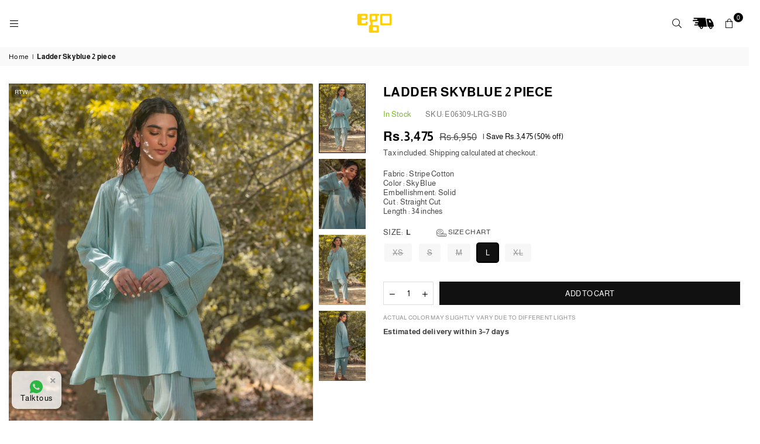

--- FILE ---
content_type: text/html; charset=utf-8
request_url: https://wearego.com/products/ladder-skyblue-2-piece-e06309-sb0-core
body_size: 53773
content:
<!doctype html>
<html class="no-js" lang="en" >
  <head>

<script>
window['_fs_host'] = 'fullstory.com';
window['_fs_script'] = 'edge.fullstory.com/s/fs.js';
window['_fs_org'] = 'o-21YRAR-na1';
window['_fs_namespace'] = 'FS';
!function(m,n,e,t,l,o,g,y){var s,f,a=function(h){
return!(h in m)||(m.console&&m.console.log&&m.console.log('FullStory namespace conflict. Please set window["_fs_namespace"].'),!1)}(e)
;function p(b){var h,d=[];function j(){h&&(d.forEach((function(b){var d;try{d=b[h[0]]&&b[h[0]](h[1])}catch(h){return void(b[3]&&b[3](h))}
d&&d.then?d.then(b[2],b[3]):b[2]&&b[2](d)})),d.length=0)}function r(b){return function(d){h||(h=[b,d],j())}}return b(r(0),r(1)),{
then:function(b,h){return p((function(r,i){d.push([b,h,r,i]),j()}))}}}a&&(g=m[e]=function(){var b=function(b,d,j,r){function i(i,c){
h(b,d,j,i,c,r)}r=r||2;var c,u=/Async$/;return u.test(b)?(b=b.replace(u,""),"function"==typeof Promise?new Promise(i):p(i)):h(b,d,j,c,c,r)}
;function h(h,d,j,r,i,c){return b._api?b._api(h,d,j,r,i,c):(b.q&&b.q.push([h,d,j,r,i,c]),null)}return b.q=[],b}(),y=function(b){function h(h){
"function"==typeof h[4]&&h[4](new Error(b))}var d=g.q;if(d){for(var j=0;j<d.length;j++)h(d[j]);d.length=0,d.push=h}},function(){
(o=n.createElement(t)).async=!0,o.crossOrigin="anonymous",o.src="https://"+l,o.onerror=function(){y("Error loading "+l)}
;var b=n.getElementsByTagName(t)[0];b&&b.parentNode?b.parentNode.insertBefore(o,b):n.head.appendChild(o)}(),function(){function b(){}
function h(b,h,d){g(b,h,d,1)}function d(b,d,j){h("setProperties",{type:b,properties:d},j)}function j(b,h){d("user",b,h)}function r(b,h,d){j({
uid:b},d),h&&j(h,d)}g.identify=r,g.setUserVars=j,g.identifyAccount=b,g.clearUserCookie=b,g.setVars=d,g.event=function(b,d,j){h("trackEvent",{
name:b,properties:d},j)},g.anonymize=function(){r(!1)},g.shutdown=function(){h("shutdown")},g.restart=function(){h("restart")},
g.log=function(b,d){h("log",{level:b,msg:d})},g.consent=function(b){h("setIdentity",{consent:!arguments.length||b})}}(),s="fetch",
f="XMLHttpRequest",g._w={},g._w[f]=m[f],g._w[s]=m[s],m[s]&&(m[s]=function(){return g._w[s].apply(this,arguments)}),g._v="2.0.0")
}(window,document,window._fs_namespace,"script",window._fs_script);
</script>

<!-- Google tag (gtag.js) -->
<script async src="https://www.googletagmanager.com/gtag/js?id=AW-710846788"></script>
<script>
  window.dataLayer = window.dataLayer || [];
  function gtag(){dataLayer.push(arguments);}
  gtag('js', new Date());

  gtag('config', 'AW-710846788');
</script>



    
<!-- Google Tag Manager -->
<script>(function(w,d,s,l,i){w[l]=w[l]||[];w[l].push({'gtm.start':
new Date().getTime(),event:'gtm.js'});var f=d.getElementsByTagName(s)[0],
j=d.createElement(s),dl=l!='dataLayer'?'&l='+l:'';j.async=true;j.src=
'https://www.googletagmanager.com/gtm.js?id='+i+dl;f.parentNode.insertBefore(j,f);
})(window,document,'script','dataLayer','GTM-ML5WMGZ4');</script>
<!-- End Google Tag Manager -->

<script type="text/javascript">
    (function(c,l,a,r,i,t,y){
        c[a]=c[a]||function(){(c[a].q=c[a].q||[]).push(arguments)};
        t=l.createElement(r);t.async=1;t.src="https://www.clarity.ms/tag/"+i;
        y=l.getElementsByTagName(r)[0];y.parentNode.insertBefore(t,y);
    })(window, document, "clarity", "script", "sn3u44rd44");
</script><meta charset="utf-8"><meta http-equiv="X-UA-Compatible" content="IE=edge,chrome=1"><meta name="viewport" content="width=device-width, initial-scale=1.0"><meta name="theme-color" content="#000"><meta name="format-detection" content="telephone=no"><link rel="canonical" href="https://wearego.com/products/ladder-skyblue-2-piece-e06309-sb0-core"><link rel="dns-prefetch" href="https://wearego.com" crossorigin><link rel="dns-prefetch" href="https://wear-ego-pk.myshopify.com" crossorigin><link rel="alternate" hreflang="en-pk" href="https://wearego.com/" /><link rel="alternate" hreflang="en-ae" href="https://www.wearego.ae/" /><link rel="alternate" hreflang="en-us" href="https://www.wearego.ae/" /><link rel="alternate" hreflang="en-gb" href="https://www.wearego.ae/" /><link rel="alternate" hreflang="x-default" href="https://www.wearego.ae/" /><meta name="application-name" content="Wear Ego"><meta name="apple-mobile-web-app-title" content="Wear Ego"><meta name="apple-mobile-web-app-capable" content="yes"><meta name="apple-mobile-web-app-status-bar-style" content="default"><meta name="theme-color" content="#1c1c1c"><link rel="manifest" href="//wearego.com/cdn/shop/t/38/assets/manifest.json?v=145817800337966005271768539642" type="application/json"><script>if ('serviceWorker' in navigator) {navigator.serviceWorker.register('//wearego.com/cdn/shop/t/38/assets/service-worker.js?v=146035508652882186891693399997').catch((error) => console.log('Service Worker registration failed:', error));}// Check if the PWA is already installedif (window.matchMedia('(display-mode: standalone)').matches || window.navigator.standalone) {// PWA is already installedconsole.log('PWA is already installed.');} else {// Listen for the beforeinstallprompt eventwindow.addEventListener('beforeinstallprompt', (event) => {// Prevent the default installation promptevent.preventDefault();// Store the event for later uselet installPromptEvent = event;// Display your custom installation prompt// You can create a button or any other UI element to trigger the installationconst installButton = document.querySelector('.application-button');if (!installButton) return;installButton.addEventListener('click', () => {// Show the installation promptinstallPromptEvent.prompt();// Wait for the user to respond to the promptinstallPromptEvent.userChoice.then((choiceResult) => {if (choiceResult.outcome === 'accepted') {console.log('PWA installed successfully.');} else if (choiceResult.outcome === 'dismissed') {console.log('PWA installation rejected.');}// Clear the saved prompt eventinstallPromptEvent = null;});});});}</script><link rel="shortcut icon" href="//wearego.com/cdn/shop/files/favicon_ego_32x32_24685731-e09e-4016-90d0-13e07a5ed005_32x32.png?v=1638510434" type="image/png"><title>Ladder Skyblue 2 piece &ndash; Ego</title><meta name="description" content="Fabric : Stripe CottonColor : Sky BlueEmbellishment: Solid Cut : Straight CutLength : 34 inches"><!-- /snippets/social-meta-tags.liquid --> <meta name="keywords" content="Ego, wearego.com" /><meta name="author" content="AdornThemes"><meta property="og:site_name" content="Ego"><meta property="og:url" content="https://wearego.com/products/ladder-skyblue-2-piece-e06309-sb0-core"><meta property="og:title" content="Ladder Skyblue 2 piece"><meta property="og:type" content="product"><meta property="og:description" content="Fabric : Stripe CottonColor : Sky BlueEmbellishment: Solid Cut : Straight CutLength : 34 inches"><meta property="og:price:amount" content="3,475"><meta property="og:price:currency" content="PKR"><meta property="og:image" content="http://wearego.com/cdn/shop/files/E06309-SB0-1_1200x1200.jpg?v=1736854263"><meta property="og:image" content="http://wearego.com/cdn/shop/files/E06309-SB0-2_1200x1200.jpg?v=1736854264"><meta property="og:image" content="http://wearego.com/cdn/shop/files/E06309-SB0-3_1200x1200.jpg?v=1736854264"><meta property="og:image:secure_url" content="https://wearego.com/cdn/shop/files/E06309-SB0-1_1200x1200.jpg?v=1736854263"><meta property="og:image:secure_url" content="https://wearego.com/cdn/shop/files/E06309-SB0-2_1200x1200.jpg?v=1736854264"><meta property="og:image:secure_url" content="https://wearego.com/cdn/shop/files/E06309-SB0-3_1200x1200.jpg?v=1736854264"><meta name="twitter:card" content="summary_large_image"><meta name="twitter:title" content="Ladder Skyblue 2 piece"><meta name="twitter:description" content="Fabric : Stripe CottonColor : Sky BlueEmbellishment: Solid Cut : Straight CutLength : 34 inches"><link rel="preload" as="font" href="//wearego.com/cdn/fonts/almarai/almarai_n4.887e36d5436f92d6fe56efb3df8de895959d870d.woff2" type="font/woff2" crossorigin><link rel="preload" as="font" href="//wearego.com/cdn/fonts/almarai/almarai_n7.5c72a2237533588ce3be1667c83d87daf76ed75c.woff2" type="font/woff2" crossorigin><link rel="preload" as="font" href="//wearego.com/cdn/shop/t/38/assets/adorn-icons.woff2?v=23110375483909177801693399639" type="font/woff2" crossorigin><style type="text/css">:root{--ft1:Almarai,sans-serif;--ft2:Almarai,sans-serif;--ft3:Almarai,sans-serif;--site_gutter:15px;--grid_gutter:30px;--grid_gutter_sm:15px; --input_height:38px;--input_height_sm:32px;--error:#d20000}*,::after,::before{box-sizing:border-box}article,aside,details,figcaption,figure,footer,header,hgroup,main,menu,nav,section,summary{display:block}body,button,input,select,textarea{font-family:-apple-system,BlinkMacSystemFont,"Segoe UI","Roboto","Oxygen","Ubuntu","Cantarell","Helvetica Neue",sans-serif;-webkit-font-smoothing:antialiased;-webkit-text-size-adjust:100%}a{background-color:transparent}a,a:after,a:before{transition:all .3s ease-in-out}b,strong{font-weight:700;}em{font-style:italic}small{font-size:80%}sub,sup{font-size:75%;line-height:0;position:relative;vertical-align:baseline}sup{top:-.5em}sub{bottom:-.25em}img{max-width:100%;border:0}button,input,optgroup,select,textarea{color:inherit;font:inherit;margin:0;outline:0}button[disabled],input[disabled]{cursor:default}[type=button]::-moz-focus-inner,[type=reset]::-moz-focus-inner,[type=submit]::-moz-focus-inner,button::-moz-focus-inner{border-style:none;padding:0}[type=button]:-moz-focusring,[type=reset]:-moz-focusring,[type=submit]:-moz-focusring,button:-moz-focusring{outline:1px dotted ButtonText}input[type=email],input[type=number],input[type=password],input[type=search]{-webkit-appearance:none;-moz-appearance:none}table{width:100%;border-collapse:collapse;border-spacing:0}td,th{padding:0}textarea{overflow:auto;-webkit-appearance:none;-moz-appearance:none}[tabindex='-1']:focus{outline:0}a,img{outline:0!important;border:0}[role=button],a,button,input,label,select,textarea{touch-action:manipulation}.fl,.flex{display:flex}.fl1,.flex-item{flex:1}.clearfix::after{content:'';display:table;clear:both}.clear{clear:both}.icon__fallback-text,.v-hidden{position:absolute!important;overflow:hidden;clip:rect(0 0 0 0);height:1px;width:1px;margin:-1px;padding:0;border:0}.visibility-hidden{visibility:hidden}.js-focus-hidden:focus{outline:0}.no-js:not(html),.no-js .js{display:none}.no-js .no-js:not(html){display:block}.skip-link:focus{clip:auto;width:auto;height:auto;margin:0;color:#111;background-color:#fff;padding:10px;opacity:1;z-index:10000;transition:none}blockquote{background:#f8f8f8;font-weight:600;font-size:15px;font-style:normal;text-align:center;padding:0 30px;margin:0}.rte blockquote{padding:25px;margin-bottom:20px}blockquote p+cite{margin-top:7.5px}blockquote cite{display:block;font-size:13px;font-style:inherit}code,pre{font-family:Consolas,monospace;font-size:1em}pre{overflow:auto}.rte:last-child{margin-bottom:0}.rte .h1,.rte .h2,.rte .h3,.rte .h4,.rte .h5,.rte .h6,.rte h1,.rte h2,.rte h3,.rte h4,.rte h5,.rte h6{margin-top:15px;margin-bottom:7.5px}.rte .h1:first-child,.rte .h2:first-child,.rte .h3:first-child,.rte .h4:first-child,.rte .h5:first-child,.rte .h6:first-child,.rte h1:first-child,.rte h2:first-child,.rte h3:first-child,.rte h4:first-child,.rte h5:first-child,.rte h6:first-child{margin-top:0}.rte li{margin-bottom:4px;list-style:inherit}.rte li:last-child{margin-bottom:0}.rte-setting{margin-bottom:11.11111px}.rte-setting:last-child{margin-bottom:0}p:last-child{margin-bottom:0}li{list-style:none}.fine-print{font-size:1.07692em;font-style:italic;margin:20px 0}.txt--minor{font-size:80%}.txt--emphasis{font-style:italic}.icon{display:inline-block;width:20px;height:20px;vertical-align:middle;fill:currentColor}.no-svg .icon{display:none}svg.icon:not(.icon--full-color) circle,svg.icon:not(.icon--full-color) ellipse,svg.icon:not(.icon--full-color) g,svg.icon:not(.icon--full-color) line,svg.icon:not(.icon--full-color) path,svg.icon:not(.icon--full-color) polygon,svg.icon:not(.icon--full-color) polyline,svg.icon:not(.icon--full-color) rect,symbol.icon:not(.icon--full-color) circle,symbol.icon:not(.icon--full-color) ellipse,symbol.icon:not(.icon--full-color) g,symbol.icon:not(.icon--full-color) line,symbol.icon:not(.icon--full-color) path,symbol.icon:not(.icon--full-color) polygon,symbol.icon:not(.icon--full-color) polyline,symbol.icon:not(.icon--full-color) rect{fill:inherit;stroke:inherit}.no-svg .icon__fallback-text{position:static!important;overflow:inherit;clip:none;height:auto;width:auto;margin:0}ol,ul{margin:0;padding:0}ol{list-style:decimal}.list--inline{padding:0;margin:0}.list--inline li{display:inline-block;margin-bottom:0;vertical-align:middle}.rte img{height:auto}.rte table{table-layout:fixed}.rte ol,.rte ul{margin:20px 0 30px 30px}.rte ol.list--inline,.rte ul.list--inline{margin-left:0}.rte ul{list-style:disc outside}.rte ul ul{list-style:circle outside}.rte ul ul ul{list-style:square outside}.rte a:not(.btn){padding-bottom:1px}.tc .rte ol,.tc .rte ul,.tc.rte ol,.tc.rte ul{margin-left:0;list-style-position:inside}.rte__table-wrapper{max-width:100%;overflow:auto;-webkit-overflow-scrolling:touch}svg:not(:root){overflow:hidden}.video-wrapper{position:relative;overflow:hidden;max-width:100%;padding-bottom:56.25%;height:0;height:auto}.video-wrapper iframe{position:absolute;top:0;left:0;width:100%;height:100%}form{margin:0}legend{border:0;padding:0}button,input[type=submit],label[for]{cursor:pointer}input[type=text]{-webkit-appearance:none;-moz-appearance:none}[type=checkbox]+label,[type=radio]+label{display:inline-block;margin-bottom:0}textarea{min-height:100px}input[type=checkbox],input[type=radio]{margin:0 5px 0 0;vertical-align:middle}select::-ms-expand{display:none}.label--hidden{position:absolute;height:0;width:0;margin-bottom:0;overflow:hidden;clip:rect(1px,1px,1px,1px)}.form-vertical input,.form-vertical select,.form-vertical textarea{display:block;width:100%}.form-vertical [type=checkbox],.form-vertical [type=radio]{display:inline-block;width:auto;margin-right:5px}.form-vertical .btn,.form-vertical [type=submit]{display:inline-block;width:auto}.grid--table{display:table;table-layout:fixed;width:100%}.grid--table>.gitem{float:none;display:table-cell;vertical-align:middle}.is-transitioning{display:block!important;visibility:visible!important}.mr0{margin:0 !important;}.pd0{ padding:0 !important;}.db{display:block}.dbi{display:inline-block}.dn, .hidden,.btn.loading .txt {display:none}.of_hidden {overflow:hidden}.pa {position:absolute}.pr {position:relative}.fw-300{font-weight:300}.fw-400{font-weight:400}.fw-500{font-weight:500}.fw-600{font-weight:600}b,strong,.fw-700{font-weight:700}em, .em{font-style:italic}.tt-u{text-transform:uppercase}.tt-l{text-transform:lowercase}.tt-c{text-transform:capitalize}.tt-n{text-transform:none}.list-bullet,.list-arrow,.list-square,.order-list{padding:0 0 15px 15px;}.list-bullet li {list-style:disc; padding:4px 0; }.list-bullet ul, .list-circle ul, .list-arrow ul, .order-list li {padding-left:15px;}.list-square li {list-style:square; padding:4px 0; } .list-arrow li {list-style:disclosure-closed; padding:4px 0; }.order-list li {list-style:decimal; padding:4px 0; }.tdn {text-decoration:none!important}.tdu {text-decoration:underline}.imgFt{position:absolute;top:0;left:0;width:100%;height:100%;object-fit:cover; object-position:center; }.imgFl { display:block; width:100%; height:auto; }.imgWrapper { display:block; margin:auto; }.autoHt { height:auto; }.bgImg { background-size:cover; background-repeat:no-repeat; background-position:center; }.grid-sizer{width:25%; position:absolute}.w_auto {width:auto!important}.h_auto{height:auto}.w_100{width:100%!important}.h_100{height:100%!important}.pd10 {padding:10px;}.grid{display:flex;flex-wrap:wrap;list-style:none;margin:0 -7.5px }.gitem{flex:0 0 auto;padding-left:7.5px;padding-right:7.5px;width:100%}.col-1,.rwcols-1 .gitem, .wd100{width:100%}.col-2,.rwcols-2 .gitem,.wd50{width:50%}.col-3,.rwcols-3 .gitem,.wd33{width:33.33333%}.col-4,.rwcols-4 .gitem,.wd25{width:25%}.col-5,.rwcols-5 .gitem,.wd20{width:20%}.col-6,.rwcols-6 .gitem,.wd16{width:16.66667%}.col-7,.rwcols-7 .gitem,.wd14{width:14.28571%}.col-8,.rwcols-8 .gitem,.wd12{width:12.5%}.col-9,.rwcols-9 .gitem,.wd11{width:11.11111%}.col-10,.rwcols-10 .gitem,.wd10{width:10%}.wd30{width:30%}.wd37{width:37.5%}.wd40{width:40%}.wd60{width:60%}.wd62{width:62.5%}.wd66{width:66.66667%}.wd70{width:70%}.wd75{width:75%}.wd80{width:80%}.wd83{width:83.33333%}.wd87{width:87.5%}.wd90{width:90%}.wd100{width:100%}.show{display:block!important}.hide{display:none!important}.grid-products{margin:0 -0.0px}.grid-products .gitem{padding-left:0.0px;padding-right:0.0px}.f-row{flex-direction:row}.f-col{flex-direction:column}.f-wrap{flex-wrap:wrap}.f-nowrap{flex-wrap:nowrap}.f-jcs{justify-content:flex-start}.f-jce{justify-content:flex-end}.f-jcc{justify-content:center}.f-jcsb{justify-content:space-between}.f-jcsa{justify-content:space-around}.f-jcse{justify-content:space-evenly}.f-ais{align-items:flex-start}.f-aie{align-items:flex-end}.f-aic{align-items:center}.f-aib{align-items:baseline}.f-aist{align-items:stretch}.f-acs{align-content:flex-start}.f-ace{align-content:flex-end}.f-acc{align-content:center}.f-acsb{align-content:space-between}.f-acsa{align-content:space-around}.f-acst{align-content:stretch}.f-asa{align-self:auto}.f-ass{align-self:flex-start}.f-ase{align-self:flex-end}.f-asc{align-self:center}.f-asb{align-self:baseline}.f-asst{align-self:stretch}.order0{order:0}.order1{order:1}.order2{order:2}.order3{order:3}.tl{text-align:left!important}.tc{text-align:center!important}.tr{text-align:right!important}.m_auto{margin-left:auto;margin-right:auto}.ml_auto{margin-left:auto}.mr_auto{margin-right:auto}.m0{margin:0!important}.mt0{margin-top:0!important}.ml0{margin-left:0!important}.mr0{margin-right:0!important}.mb0{margin-bottom:0!important}.ml5{margin-left:5px}.mt5{margin-top:5px}.mr5{margin-right:5px}.mb5{margin-bottom:5px}.ml10{margin-left:10px}.mt10{margin-top:10px}.mr10{margin-right:10px}.mb10{margin-bottom:10px}.ml15{margin-left:15px}.mt15{margin-top:15px}.mr15{margin-right:15px}.mb15{margin-bottom:15px}.ml20{margin-left:20px}.mt20{margin-top:20px!important}.mr20{margin-right:20px}.mb20{margin-bottom:20px}.ml25{margin-left:25px}.mt25{margin-top:25px}.mr25{margin-right:25px}.mb25{margin-bottom:25px}.ml30{margin-left:30px}.mt30{margin-top:30px}.mr30{margin-right:30px}.mb30{margin-bottom:30px}.mb35{margin-bottom:35px}.mb40{margin-bottom:40px}.mb45{margin-bottom:45px}.mb50{margin-bottom:50px}@media (min-width:768px){.col-md-1{width:100%}.col-md-2,.rwcols-md-2 .gitem,.wd50-md{width:50%}.col-md-3,.rwcols-md-3 .gitem,.wd33-md{width:33.33333%}.col-md-4,.rwcols-md-4 .gitem,.wd25-md{width:25%}.col-md-5,.rwcols-md-5 .gitem,.wd20-md{width:20%}.col-md-6,.rwcols-md-6 .gitem,.wd16-md{width:16.66667%}.col-md-7,.rwcols-md-7 .gitem,.wd14-md{width:14.28571%}.col-md-8,.rwcols-md-8 .gitem,.wd12-md{width:12.5%}.col-md-9,.rwcols-md-9 .gitem,.wd11-md{width:11.11111%}.col-md-10,.rwcols-md-10 .gitem,.wd10-md{width:10%}.wd30-md{width:30%}.wd37-md{width:37.5%}.wd40-md{width:40%}.wd60-md{width:60%}.wd62-md{width:62.5%}.wd66-md{width:66.66667%}.wd70-md{width:70%}.wd75-md{width:75%}.wd80-md{width:80%}.wd83-md{width:83.33333%}.wd87-md{width:87.5%}.wd90-md{width:90%}.tl-md{text-align:left!important}.tc-md{text-align:center!important}.tr-md{text-align:right!important}.f-row-md{flex-direction:row}.f-col-md{flex-direction:column}.f-wrap-md{flex-wrap:wrap}.f-nowrap-md{flex-wrap:nowrap}.f-jcs-md{justify-content:flex-start}.f-jce-md{justify-content:flex-end}.f-jcc-md{justify-content:center}.f-jcsb-md{justify-content:space-between}.f-jcsa-md{justify-content:space-around}.f-jcse-md{justify-content:space-evenly}.f-ais-md{align-items:flex-start}.f-aie-md{align-items:flex-end}.f-aic-md{align-items:center}.f-aib-md{align-items:baseline}.f-aist-md{align-items:stretch}.f-acs-md{align-content:flex-start}.f-ace-md{align-content:flex-end}.f-acc-md{align-content:center}.f-acsb-md{align-content:space-between}.f-acsa-md{align-content:space-around}.f-acst-md{align-content:stretch}.f-asa-md{align-self:auto}.f-ass-md{align-self:flex-start}.f-ase-md{align-self:flex-end}.f-asc-md{align-self:center}.f-asb-md{align-self:baseline}.f-asst-md{align-self:stretch}.mb0-md{margin-bottom:0}.mb5-md{margin-bottom:5px}.mb10-md{margin-bottom:10px}.mb15-md{margin-bottom:15px}.mb20-md{margin-bottom:20px}.mb25-md{margin-bottom:25px}.mb30-md{margin-bottom:30px}.mb35-md{margin-bottom:35px}.mb40-md{margin-bottom:40px}.mb45-md{margin-bottom:45px}.mb50-md{margin-bottom:50px}}@media (min-width:1025px){.grid{margin:0 -15px }.gitem{padding-left:15px;padding-right:15px }.col-lg-1{width:100%}.col-lg-2,.rwcols-lg-2 .gitem,.wd50-lg{width:50%}.col-lg-3,.rwcols-lg-3 .gitem,.wd33-lg{width:33.33333%}.col-lg-4,.rwcols-lg-4 .gitem,.wd25-lg{width:25%}.col-lg-5,.rwcols-lg-5 .gitem,.wd20-lg{width:20%}.col-lg-6,.rwcols-lg-6 .gitem,.wd16-lg{width:16.66667%}.col-lg-7,.rwcols-lg-7 .gitem,.wd14-lg{width:14.28571%}.col-lg-8,.rwcols-lg-8 .gitem,.wd12-lg{width:12.5%}.col-lg-9,.rwcols-lg-9 .gitem,.wd11-lg{width:11.11111%}.col-lg-10,.rwcols-lg-10 .gitem,.wd10-lg{width:10%}.wd30-lg{width:30%}.wd37-lg{width:37.5%}.wd40-lg{width:40%}.wd60-lg{width:60%}.wd62-lg{width:62.5%}.wd66-lg{width:66.66667%}.wd70-lg{width:70%}.wd75-lg{width:75%}.wd80-lg{width:80%}.wd83-lg{width:83.33333%}.wd87-lg{width:87.5%}.wd90-lg{width:90%}.show-lg{display:block!important}.hide-lg{display:none!important}.f-row-lg{flex-direction:row}.f-col-lg{flex-direction:column}.f-wrap-lg{flex-wrap:wrap}.f-nowrap-lg{flex-wrap:nowrap}.tl-lg {text-align:left!important}.tc-lg {text-align:center!important}.tr-lg {text-align:right!important}.grid-products{margin:0 -4.0px}.grid-products .gitem{padding-left:4.0px;padding-right:4.0px}}@media (min-width:1280px){.col-xl-1{width:100%}.col-xl-2,.rwcols-xl-2 .gitem,.wd50-xl{width:50%}.col-xl-3,.rwcols-xl-3 .gitem,.wd33-xl{width:33.33333%}.col-xl-4,.rwcols-xl-4 .gitem,.wd25-xl{width:25%}.col-xl-5,.rwcols-xl-5 .gitem,.wd20-xl{width:20%}.col-xl-6,.rwcols-xl-6 .gitem,.wd16-xl{width:16.66667%}.col-xl-7,.rwcols-xl-7 .gitem,.wd14-xl{width:14.28571%}.col-xl-8,.rwcols-xl-8 .gitem,.wd12-xl{width:12.5%}.col-xl-9,.rwcols-xl-9 .gitem,.wd11-xl{width:11.11111%}.col-xl-10,.rwcols-xl-10 .gitem,.wd10-xl{width:10%}.wd30-xl{width:30%}.wd37-xl{width:37.5%}.wd40-xl{width:40%}.wd60-xl{width:60%}.wd62-xl{width:62.5%}.wd66-xl{width:66.66667%}.wd70-xl{width:70%}.wd75-xl{width:75%}.wd80-xl{width:80%}.wd83-xl{width:83.33333%}.wd87-xl{width:87.5%}.wd90-xl{width:90%}.show-xl{display:block!important}.hide-xl{display:none!important}.f-wrap-xl{flex-wrap:wrap}.f-col-xl{flex-direction:column}.tl-xl {text-align:left!important}.tc-xl {text-align:center!important}.tr-xl {text-align:right!important}}@media only screen and (min-width:768px) and (max-width:1025px){.show-md{display:block!important}.hide-md{display:none!important}}@media only screen and (max-width:767px){.show-sm{display:block!important}.hide-sm{display:none!important}}@font-face{font-family:Adorn-Icons;src:url("//wearego.com/cdn/shop/t/38/assets/adorn-icons.woff2?v=23110375483909177801693399639") format('woff2'),url("//wearego.com/cdn/shop/t/38/assets/adorn-icons.woff?v=3660380726993999231693399639") format('woff');font-weight:400;font-style:normal;font-display:swap}.at{font:normal normal normal 15px/1 Adorn-Icons;speak:none;text-transform:none;display:inline-block;vertical-align:middle;text-rendering:auto;-webkit-font-smoothing:antialiased;-moz-osx-font-smoothing:grayscale}@font-face {font-family: Almarai;font-weight: 300;font-style: normal;font-display: swap;src: url("//wearego.com/cdn/fonts/almarai/almarai_n3.8bd1c3093aa1a5c38a51fb9d6ff06479cb048a1c.woff2") format("woff2"), url("//wearego.com/cdn/fonts/almarai/almarai_n3.62a36bf3189dead35b0bd2d2f23102f9a95927a8.woff") format("woff");}@font-face {font-family: Almarai;font-weight: 400;font-style: normal;font-display: swap;src: url("//wearego.com/cdn/fonts/almarai/almarai_n4.887e36d5436f92d6fe56efb3df8de895959d870d.woff2") format("woff2"), url("//wearego.com/cdn/fonts/almarai/almarai_n4.0d861790e6300a8bf16c556bf5832bc65c53d2da.woff") format("woff");}@font-face {font-family: Almarai;font-weight: 700;font-style: normal;font-display: swap;src: url("//wearego.com/cdn/fonts/almarai/almarai_n7.5c72a2237533588ce3be1667c83d87daf76ed75c.woff2") format("woff2"), url("//wearego.com/cdn/fonts/almarai/almarai_n7.1163b15a4aa0956e948ae29fb699efc576c90354.woff") format("woff");}.page-width { margin:0 auto; padding-left:10px; padding-right:10px; max-width:1300px; }.fullwidth { max-width:100%; padding-left:10px; padding-right:10px; }@media only screen and (min-width:766px) { .page-width { padding-left:15px; padding-right:15px; }.fullwidth { padding-left:15px; padding-right:15px; }}@media only screen and (min-width:1280px){.fullwidth { padding-left:55px; padding-right:55px; }}.fullwidth.npd { padding-left:0; padding-right:0; }</style><!--<link rel="preconnect" href="https://cdn.shopify.com" crossorigin>--><!--<link rel="preconnect" href="https://fonts.shopifycdn.com" crossorigin>-->        <link href="//wearego.com/cdn/shop/t/38/assets/theme.css?v=113031163877288576811765450908" rel="stylesheet" type="text/css" media="all" />    <link href="//wearego.com/cdn/shop/t/38/assets/default.css?v=29554532877702807701765366923" rel="stylesheet" type="text/css" media="all" /><link rel="stylesheet" href="//wearego.com/cdn/shop/t/38/assets/custom.css?v=148099247753404620381765966071" type="text/css" media="print" onload="this.media='all'"><link rel="stylesheet" href="//wearego.com/cdn/shop/t/38/assets/swiper-bundle.min.css?v=55754961042815831971706006440" type="text/css" media="print" onload="this.media='all'">  <link href="//wearego.com/cdn/shop/t/38/assets/product-card-grid-v2.css?v=181600988295571479771765532000" rel="stylesheet" type="text/css" media="all" /><link rel="preload" href="//wearego.com/cdn/shop/t/38/assets/swiper-bundle.min.js?v=115785340122829458061706006439" as="script"><script src="//wearego.com/cdn/shop/t/38/assets/swiper-bundle.min.js?v=115785340122829458061706006439" defer="defer"></script>  <script src="//wearego.com/cdn/shop/t/38/assets/lazysizes.js?v=87699819761267479901693399639" async></script><script src="//wearego.com/cdn/shop/t/38/assets/jquery.min.js?v=115860211936397945481693399639" defer="defer"></script><script src="//wearego.com/cdn/shop/t/38/assets/custom.js?v=13473195194342966481767770212" defer="defer"></script><script src="//wearego.com/cdn/shop/t/38/assets/vendor.js?v=154559527474465178371693399639" defer="defer"></script><!-- <script src="//wearego.com/cdn/shopifycloud/storefront/assets/themes_support/option_selection-b017cd28.js" defer="defer"></script>--><script src="//wearego.com/cdn/shop/t/38/assets/theme.js?v=50108129690740935691760011939" defer="defer"></script><script src="//wearego.com/cdn/shop/t/38/assets/flickity-imagesloaded.js?v=28077622181675525391693399639" defer="defer"></script><script src="//cdn.shopify.com/s/javascripts/currencies.js" defer></script><script src="//wearego.com/cdn/shop/t/38/assets/jquery.currencies.min.js?v=67342368943095982911693399639" defer></script><script>var theme = {strings:{addToCart:"Add to cart",preOrder:"Pre Book Now",soldOut:"Sold out",unavailable:"Unavailable",showMore:"Show More",showLess:"Show Less"},mlcurrency:true,moneyFormat:"\u003cspan class=money\u003eRs.{{amount_no_decimals}}\u003c\/span\u003e",currencyFormat:"money_format",shopCurrency:"PKR",autoCurrencies:true,money_currency_format:"Rs.{{amount_no_decimals}} PKR",money_format:"Rs.{{amount_no_decimals}}",ajax_cart:true,fixedHeader:true,animation:false,animationMobile:true,searchresult:"See all results",wlAvailable:"Available in Wishlist",rtl:false,};document.documentElement.className = document.documentElement.className.replace('no-js', 'js');var Metatheme = null,thm = 'Avone', shpeml = 'cs@wearego.com', dmn = window.location.hostname;        window.lazySizesConfig = window.lazySizesConfig || {};window.lazySizesConfig.loadMode = 1;      window.lazySizesConfig.loadHidden = false;        window.shopUrl = 'https://wearego.com';      window.routes = {        cart_add_url: '/cart/add',        cart_change_url: '/cart/change',        cart_update_url: '/cart/update',        cart_url: '/cart',        predictive_search_url: '/search/suggest'      };      window.cartStrings = {        error: `There was an error while updating your cart. Please try again.`,        quantityError: `You can only add [quantity] of this item.`      };</script>   <script>window.performance && window.performance.mark && window.performance.mark('shopify.content_for_header.start');</script><meta name="google-site-verification" content="0jeKpQ_mQ_xdI34o7e2q-AynnLL0gfrTSuP7qrXSHS4">
<meta name="google-site-verification" content="0jeKpQ_mQ_xdI34o7e2q-AynnLL0gfrTSuP7qrXSHS4">
<meta id="shopify-digital-wallet" name="shopify-digital-wallet" content="/56833081529/digital_wallets/dialog">
<link rel="alternate" type="application/json+oembed" href="https://wearego.com/products/ladder-skyblue-2-piece-e06309-sb0-core.oembed">
<script async="async" data-src="/checkouts/internal/preloads.js?locale=en-PK"></script>
<script id="shopify-features" type="application/json">{"accessToken":"857737af145a0d9445ac3c26da5152d7","betas":["rich-media-storefront-analytics"],"domain":"wearego.com","predictiveSearch":true,"shopId":56833081529,"locale":"en"}</script>
<script>var Shopify = Shopify || {};
Shopify.shop = "wear-ego-pk.myshopify.com";
Shopify.locale = "en";
Shopify.currency = {"active":"PKR","rate":"1.0"};
Shopify.country = "PK";
Shopify.theme = {"name":"Avone 2.0 - ONX v1.2","id":137330000125,"schema_name":"Avone","schema_version":"5.1","theme_store_id":null,"role":"main"};
Shopify.theme.handle = "null";
Shopify.theme.style = {"id":null,"handle":null};
Shopify.cdnHost = "wearego.com/cdn";
Shopify.routes = Shopify.routes || {};
Shopify.routes.root = "/";</script>
<script type="module">!function(o){(o.Shopify=o.Shopify||{}).modules=!0}(window);</script>
<script>!function(o){function n(){var o=[];function n(){o.push(Array.prototype.slice.apply(arguments))}return n.q=o,n}var t=o.Shopify=o.Shopify||{};t.loadFeatures=n(),t.autoloadFeatures=n()}(window);</script>
<script id="shop-js-analytics" type="application/json">{"pageType":"product"}</script>
<script defer="defer" async type="module" data-src="//wearego.com/cdn/shopifycloud/shop-js/modules/v2/client.init-shop-cart-sync_BT-GjEfc.en.esm.js"></script>
<script defer="defer" async type="module" data-src="//wearego.com/cdn/shopifycloud/shop-js/modules/v2/chunk.common_D58fp_Oc.esm.js"></script>
<script defer="defer" async type="module" data-src="//wearego.com/cdn/shopifycloud/shop-js/modules/v2/chunk.modal_xMitdFEc.esm.js"></script>
<script type="module">
  await import("//wearego.com/cdn/shopifycloud/shop-js/modules/v2/client.init-shop-cart-sync_BT-GjEfc.en.esm.js");
await import("//wearego.com/cdn/shopifycloud/shop-js/modules/v2/chunk.common_D58fp_Oc.esm.js");
await import("//wearego.com/cdn/shopifycloud/shop-js/modules/v2/chunk.modal_xMitdFEc.esm.js");

  window.Shopify.SignInWithShop?.initShopCartSync?.({"fedCMEnabled":true,"windoidEnabled":true});

</script>
<script>(function() {
  var isLoaded = false;
  function asyncLoad() {
    if (isLoaded) return;
    isLoaded = true;
    var urls = ["https:\/\/cdn.shopify.com\/s\/files\/1\/0184\/4255\/1360\/files\/tiktok-pixel.v2.min.js?v=1645163498\u0026shop=wear-ego-pk.myshopify.com","https:\/\/intg.snapchat.com\/shopify\/shopify-scevent-init.js?id=328f4e78-b57c-4f16-85b8-77de577e8fea\u0026shop=wear-ego-pk.myshopify.com","https:\/\/d2badvwg0mti9p.cloudfront.net\/script.js?shop=wear-ego-pk.myshopify.com\u0026shop=wear-ego-pk.myshopify.com"];
    for (var i = 0; i < urls.length; i++) {
      var s = document.createElement('script');
      s.type = 'text/javascript';
      s.async = true;
      s.src = urls[i];
      var x = document.getElementsByTagName('script')[0];
      x.parentNode.insertBefore(s, x);
    }
  };
  document.addEventListener('StartAsyncLoading',function(event){asyncLoad();});if(window.attachEvent) {
    window.attachEvent('onload', function(){});
  } else {
    window.addEventListener('load', function(){}, false);
  }
})();</script>
<script id="__st">var __st={"a":56833081529,"offset":18000,"reqid":"63aa13a2-5755-41ae-ac0e-f4ad3d902891-1769398366","pageurl":"wearego.com\/products\/ladder-skyblue-2-piece-e06309-sb0-core","u":"f1277ba9e1d8","p":"product","rtyp":"product","rid":8624127508733};</script>
<script>window.ShopifyPaypalV4VisibilityTracking = true;</script>
<script id="captcha-bootstrap">!function(){'use strict';const t='contact',e='account',n='new_comment',o=[[t,t],['blogs',n],['comments',n],[t,'customer']],c=[[e,'customer_login'],[e,'guest_login'],[e,'recover_customer_password'],[e,'create_customer']],r=t=>t.map((([t,e])=>`form[action*='/${t}']:not([data-nocaptcha='true']) input[name='form_type'][value='${e}']`)).join(','),a=t=>()=>t?[...document.querySelectorAll(t)].map((t=>t.form)):[];function s(){const t=[...o],e=r(t);return a(e)}const i='password',u='form_key',d=['recaptcha-v3-token','g-recaptcha-response','h-captcha-response',i],f=()=>{try{return window.sessionStorage}catch{return}},m='__shopify_v',_=t=>t.elements[u];function p(t,e,n=!1){try{const o=window.sessionStorage,c=JSON.parse(o.getItem(e)),{data:r}=function(t){const{data:e,action:n}=t;return t[m]||n?{data:e,action:n}:{data:t,action:n}}(c);for(const[e,n]of Object.entries(r))t.elements[e]&&(t.elements[e].value=n);n&&o.removeItem(e)}catch(o){console.error('form repopulation failed',{error:o})}}const l='form_type',E='cptcha';function T(t){t.dataset[E]=!0}const w=window,h=w.document,L='Shopify',v='ce_forms',y='captcha';let A=!1;((t,e)=>{const n=(g='f06e6c50-85a8-45c8-87d0-21a2b65856fe',I='https://cdn.shopify.com/shopifycloud/storefront-forms-hcaptcha/ce_storefront_forms_captcha_hcaptcha.v1.5.2.iife.js',D={infoText:'Protected by hCaptcha',privacyText:'Privacy',termsText:'Terms'},(t,e,n)=>{const o=w[L][v],c=o.bindForm;if(c)return c(t,g,e,D).then(n);var r;o.q.push([[t,g,e,D],n]),r=I,A||(h.body.append(Object.assign(h.createElement('script'),{id:'captcha-provider',async:!0,src:r})),A=!0)});var g,I,D;w[L]=w[L]||{},w[L][v]=w[L][v]||{},w[L][v].q=[],w[L][y]=w[L][y]||{},w[L][y].protect=function(t,e){n(t,void 0,e),T(t)},Object.freeze(w[L][y]),function(t,e,n,w,h,L){const[v,y,A,g]=function(t,e,n){const i=e?o:[],u=t?c:[],d=[...i,...u],f=r(d),m=r(i),_=r(d.filter((([t,e])=>n.includes(e))));return[a(f),a(m),a(_),s()]}(w,h,L),I=t=>{const e=t.target;return e instanceof HTMLFormElement?e:e&&e.form},D=t=>v().includes(t);t.addEventListener('submit',(t=>{const e=I(t);if(!e)return;const n=D(e)&&!e.dataset.hcaptchaBound&&!e.dataset.recaptchaBound,o=_(e),c=g().includes(e)&&(!o||!o.value);(n||c)&&t.preventDefault(),c&&!n&&(function(t){try{if(!f())return;!function(t){const e=f();if(!e)return;const n=_(t);if(!n)return;const o=n.value;o&&e.removeItem(o)}(t);const e=Array.from(Array(32),(()=>Math.random().toString(36)[2])).join('');!function(t,e){_(t)||t.append(Object.assign(document.createElement('input'),{type:'hidden',name:u})),t.elements[u].value=e}(t,e),function(t,e){const n=f();if(!n)return;const o=[...t.querySelectorAll(`input[type='${i}']`)].map((({name:t})=>t)),c=[...d,...o],r={};for(const[a,s]of new FormData(t).entries())c.includes(a)||(r[a]=s);n.setItem(e,JSON.stringify({[m]:1,action:t.action,data:r}))}(t,e)}catch(e){console.error('failed to persist form',e)}}(e),e.submit())}));const S=(t,e)=>{t&&!t.dataset[E]&&(n(t,e.some((e=>e===t))),T(t))};for(const o of['focusin','change'])t.addEventListener(o,(t=>{const e=I(t);D(e)&&S(e,y())}));const B=e.get('form_key'),M=e.get(l),P=B&&M;t.addEventListener('DOMContentLoaded',(()=>{const t=y();if(P)for(const e of t)e.elements[l].value===M&&p(e,B);[...new Set([...A(),...v().filter((t=>'true'===t.dataset.shopifyCaptcha))])].forEach((e=>S(e,t)))}))}(h,new URLSearchParams(w.location.search),n,t,e,['guest_login'])})(!0,!0)}();</script>
<script integrity="sha256-4kQ18oKyAcykRKYeNunJcIwy7WH5gtpwJnB7kiuLZ1E=" data-source-attribution="shopify.loadfeatures" defer="defer" data-src="//wearego.com/cdn/shopifycloud/storefront/assets/storefront/load_feature-a0a9edcb.js" crossorigin="anonymous"></script>
<script data-source-attribution="shopify.dynamic_checkout.dynamic.init">var Shopify=Shopify||{};Shopify.PaymentButton=Shopify.PaymentButton||{isStorefrontPortableWallets:!0,init:function(){window.Shopify.PaymentButton.init=function(){};var t=document.createElement("script");t.data-src="https://wearego.com/cdn/shopifycloud/portable-wallets/latest/portable-wallets.en.js",t.type="module",document.head.appendChild(t)}};
</script>
<script data-source-attribution="shopify.dynamic_checkout.buyer_consent">
  function portableWalletsHideBuyerConsent(e){var t=document.getElementById("shopify-buyer-consent"),n=document.getElementById("shopify-subscription-policy-button");t&&n&&(t.classList.add("hidden"),t.setAttribute("aria-hidden","true"),n.removeEventListener("click",e))}function portableWalletsShowBuyerConsent(e){var t=document.getElementById("shopify-buyer-consent"),n=document.getElementById("shopify-subscription-policy-button");t&&n&&(t.classList.remove("hidden"),t.removeAttribute("aria-hidden"),n.addEventListener("click",e))}window.Shopify?.PaymentButton&&(window.Shopify.PaymentButton.hideBuyerConsent=portableWalletsHideBuyerConsent,window.Shopify.PaymentButton.showBuyerConsent=portableWalletsShowBuyerConsent);
</script>
<script data-source-attribution="shopify.dynamic_checkout.cart.bootstrap">document.addEventListener("DOMContentLoaded",(function(){function t(){return document.querySelector("shopify-accelerated-checkout-cart, shopify-accelerated-checkout")}if(t())Shopify.PaymentButton.init();else{new MutationObserver((function(e,n){t()&&(Shopify.PaymentButton.init(),n.disconnect())})).observe(document.body,{childList:!0,subtree:!0})}}));
</script>

<script>window.performance && window.performance.mark && window.performance.mark('shopify.content_for_header.end');</script><script>
    var appEnvironment = 'storelocator-prod';
    var shopHash = 'cadb27b8d76a78fe2729c4be9dc2e95e';
</script>

<script>
    
    
    SCASLShopifyProduct = {id:8624127508733,handle:'ladder-skyblue-2-piece-e06309-sb0-core',title:"Ladder Skyblue 2 piece",variants: [{"id":45879584719101,"title":"XS","option1":"XS","option2":null,"option3":null,"sku":"E06309-XSM-SB0","requires_shipping":true,"taxable":false,"featured_image":null,"available":false,"name":"Ladder Skyblue 2 piece - XS","public_title":"XS","options":["XS"],"price":347500,"weight":400,"compare_at_price":695000,"inventory_management":"shopify","barcode":null,"requires_selling_plan":false,"selling_plan_allocations":[],"quantity_rule":{"min":1,"max":null,"increment":1}},{"id":45879584751869,"title":"S","option1":"S","option2":null,"option3":null,"sku":"E06309-SML-SB0","requires_shipping":true,"taxable":false,"featured_image":null,"available":false,"name":"Ladder Skyblue 2 piece - S","public_title":"S","options":["S"],"price":347500,"weight":400,"compare_at_price":695000,"inventory_management":"shopify","barcode":null,"requires_selling_plan":false,"selling_plan_allocations":[],"quantity_rule":{"min":1,"max":null,"increment":1}},{"id":45879584784637,"title":"M","option1":"M","option2":null,"option3":null,"sku":"E06309-MDM-SB0","requires_shipping":true,"taxable":false,"featured_image":null,"available":false,"name":"Ladder Skyblue 2 piece - M","public_title":"M","options":["M"],"price":347500,"weight":400,"compare_at_price":695000,"inventory_management":"shopify","barcode":null,"requires_selling_plan":false,"selling_plan_allocations":[],"quantity_rule":{"min":1,"max":null,"increment":1}},{"id":45879584817405,"title":"L","option1":"L","option2":null,"option3":null,"sku":"E06309-LRG-SB0","requires_shipping":true,"taxable":false,"featured_image":null,"available":true,"name":"Ladder Skyblue 2 piece - L","public_title":"L","options":["L"],"price":347500,"weight":400,"compare_at_price":695000,"inventory_management":"shopify","barcode":null,"requires_selling_plan":false,"selling_plan_allocations":[],"quantity_rule":{"min":1,"max":null,"increment":1}},{"id":45879584850173,"title":"XL","option1":"XL","option2":null,"option3":null,"sku":"E06309-XLG-SB0","requires_shipping":true,"taxable":false,"featured_image":null,"available":false,"name":"Ladder Skyblue 2 piece - XL","public_title":"XL","options":["XL"],"price":347500,"weight":400,"compare_at_price":695000,"inventory_management":"shopify","barcode":null,"requires_selling_plan":false,"selling_plan_allocations":[],"quantity_rule":{"min":1,"max":null,"increment":1}}],tags: ["3 PIECE","40","50  Core","50 OFF","Casuals","CLEARANCE","EVERYDAY","PLAINS","Ready to wear","RTW","SETS 2\u00263 Piece","Sky Blue","SOLID","SUMMER"],collections: [{"id":409813745917,"handle":"all-casuals","title":"All Casuals","updated_at":"2026-01-26T00:39:50+05:00","body_html":"","published_at":"2023-02-15T15:40:26+05:00","sort_order":"created-desc","template_suffix":"style2","disjunctive":false,"rules":[{"column":"tag","relation":"equals","condition":"Casuals"},{"column":"variant_inventory","relation":"greater_than","condition":"0"}],"published_scope":"web","image":{"created_at":"2023-02-17T11:55:38+05:00","alt":"https:\/\/cdn.shopify.com\/s\/files\/1\/0568\/3308\/1529\/files\/all_casuals_-_mobile_cat_banner.jpg?v=1686741662","width":1420,"height":394,"src":"\/\/wearego.com\/cdn\/shop\/collections\/desktop_cat_banner_14_184bbde0-be4c-4d5f-a20d-c4fc7c7c5d39.jpg?v=1686741676"}},{"id":456653537533,"handle":"all-ego","title":"ALL EGO","updated_at":"2026-01-25T17:11:14+05:00","body_html":"","published_at":"2025-10-08T13:28:04+05:00","sort_order":"created-desc","template_suffix":"style2","disjunctive":true,"rules":[{"column":"tag","relation":"equals","condition":"SIGNATURE"},{"column":"tag","relation":"equals","condition":"EVERYDAY"}],"published_scope":"web"},{"id":457393406205,"handle":"clearance","title":"CLEARANCE","updated_at":"2026-01-25T17:11:14+05:00","body_html":"","published_at":"2025-10-24T14:53:32+05:00","sort_order":"best-selling","template_suffix":"style2","disjunctive":false,"rules":[{"column":"tag","relation":"equals","condition":"CLEARANCE"}],"published_scope":"web"},{"id":409829212413,"handle":"discounted-ready-to-wear","title":"Discounted Ready to Wear","updated_at":"2026-01-25T17:11:14+05:00","body_html":"","published_at":"2025-11-09T23:03:19+05:00","sort_order":"manual","template_suffix":"style2","disjunctive":false,"rules":[{"column":"tag","relation":"equals","condition":"Ready to wear"},{"column":"variant_compare_at_price","relation":"greater_than","condition":"1"}],"published_scope":"web","image":{"created_at":"2023-02-17T14:15:25+05:00","alt":"https:\/\/cdn.shopify.com\/s\/files\/1\/0568\/3308\/1529\/files\/MOBILE_CAT_BANNER_16_d33d7d50-30af-498e-aac9-616e13479e55.jpg?v=1676616992","width":1420,"height":394,"src":"\/\/wearego.com\/cdn\/shop\/collections\/DESKTOP_CAT_BANNER_14_cf4e53b3-d9de-411d-b1d3-a825e06a26d9.jpg?v=1676625326"}},{"id":456653963517,"handle":"everyday","title":"EVERYDAY","updated_at":"2026-01-25T17:11:14+05:00","body_html":"","published_at":"2025-10-08T13:40:29+05:00","sort_order":"manual","template_suffix":"style2","disjunctive":false,"rules":[{"column":"tag","relation":"equals","condition":"EVERYDAY"}],"published_scope":"web"},{"id":457393438973,"handle":"last-few-piece","title":"LAST FEW PIECE","updated_at":"2026-01-26T00:39:50+05:00","body_html":"","published_at":"2025-10-24T14:54:46+05:00","sort_order":"best-selling","template_suffix":"style2","disjunctive":false,"rules":[{"column":"variant_compare_at_price","relation":"greater_than","condition":"0"},{"column":"variant_inventory","relation":"less_than","condition":"25"},{"column":"variant_inventory","relation":"greater_than","condition":"0"}],"published_scope":"web"},{"id":409814630653,"handle":"ready-to-wear","title":"Ready to Wear","updated_at":"2026-01-25T17:11:14+05:00","body_html":"\u003ch1\u003e\u003cb style=\"mso-bidi-font-weight: normal;\"\u003e\u003cspan style=\"font-size: 10.0pt; line-height: 107%; font-family: 'Calibri',sans-serif; mso-ascii-theme-font: minor-latin; mso-fareast-font-family: Calibri; mso-fareast-theme-font: minor-latin; mso-hansi-theme-font: minor-latin; mso-bidi-font-family: 'Times New Roman'; mso-bidi-theme-font: minor-bidi; mso-ansi-language: EN-US; mso-fareast-language: EN-US; mso-bidi-language: AR-SA;\"\u003eLook Classy in EGO’s Ready to Wear\u003c\/span\u003e\u003c\/b\u003e\u003c\/h1\u003e\n\u003cp\u003e\u003cspan\u003e\u003cspan style=\"font-size: 10.0pt; line-height: 107%; font-family: 'Calibri',sans-serif; mso-ascii-theme-font: minor-latin; mso-fareast-font-family: Calibri; mso-fareast-theme-font: minor-latin; mso-hansi-theme-font: minor-latin; mso-bidi-font-family: 'Times New Roman'; mso-bidi-theme-font: minor-bidi; mso-ansi-language: EN-US; mso-fareast-language: EN-US; mso-bidi-language: AR-SA;\"\u003eIn 2006, EGO established its mark into the already thriving Pakistani Fashion Industry for Women. \u003c\/span\u003e\u003c\/span\u003e\u003cspan\u003e\u003cspan style=\"font-size: 10.0pt; line-height: 107%; font-family: 'Calibri',sans-serif; mso-ascii-theme-font: minor-latin; mso-fareast-font-family: Calibri; mso-fareast-theme-font: minor-latin; mso-hansi-theme-font: minor-latin; mso-bidi-font-family: 'Times New Roman'; mso-bidi-theme-font: minor-bidi; mso-ansi-language: EN-US; mso-fareast-language: EN-US; mso-bidi-language: AR-SA;\"\u003eWith a vision to design and create ready to wear clothing for the independent women which embodied confidence and inspired a multitude of women to own their space and reflect their personality through their style, EGO instantly won the market with their outstanding ready to wear 1-Piece styles\u003c\/span\u003e\u003c\/span\u003e\u003cb style=\"mso-bidi-font-weight: normal;\"\u003e\u003cspan style=\"font-size: 10.0pt; line-height: 107%; font-family: 'Calibri',sans-serif; mso-ascii-theme-font: minor-latin; mso-fareast-font-family: Calibri; mso-fareast-theme-font: minor-latin; mso-hansi-theme-font: minor-latin; mso-bidi-font-family: 'Times New Roman'; mso-bidi-theme-font: minor-bidi; mso-ansi-language: EN-US; mso-fareast-language: EN-US; mso-bidi-language: AR-SA;\"\u003e.\u003c\/span\u003e\u003c\/b\u003e\u003c\/p\u003e\n\u003ch2\u003e\u003cb style=\"mso-bidi-font-weight: normal;\"\u003e\u003cspan style=\"font-size: 10.0pt; line-height: 107%; font-family: 'Calibri',sans-serif; mso-ascii-theme-font: minor-latin; mso-fareast-font-family: Calibri; mso-fareast-theme-font: minor-latin; mso-hansi-theme-font: minor-latin; mso-bidi-font-family: 'Times New Roman'; mso-bidi-theme-font: minor-bidi; mso-ansi-language: EN-US; mso-fareast-language: EN-US; mso-bidi-language: AR-SA;\"\u003eWhat does EGO offer in Ready to Wear fashion:\u003c\/span\u003e\u003c\/b\u003e\u003c\/h2\u003e\n\u003cp class=\"MsoNormal\"\u003e\u003cspan style=\"font-size: 10.0pt; line-height: 107%;\"\u003eKnown for its impressive cuts, EGO ever since experiments with various trending cuts in women’s fashion including straight and A-Lines, flared and box cuts. As the trends developed and fashion enhanced, alongside 1-Piece styles for women, EGO moved into the production of 2 \u0026amp; 3 pieces ready to wear sets designed in casual every-day clothing and formal luxury wear for women. \u003c\/span\u003e\u003c\/p\u003e\n\u003cp class=\"MsoNormal\"\u003e\u003cspan style=\"font-size: 10.0pt; line-height: 107%;\"\u003eCategorized into various lines of ready to wear fashion particularly Soul, Monzene, Boho, Pulse and Luxury Wear, EGO launches 20+ collections every month with over 80 trendy styles! Ensuring no compromise on quality, we use soft and breathable season-friendly fabrics essentially 100% cotton and lawn in summers, and quality khaddar, cambric and ayudia fabrics in winters that promise comfort blended with style. EGO produces its women’s ready to wear in 05 sizes which include XS, S, M, L and XL, keeping prices affordable starting at PKR 3000+.\u003c\/span\u003e\u003c\/p\u003e\n\u003cp class=\"MsoNormal\"\u003e\u003cspan style=\"font-size: 10.0pt; line-height: 107%;\"\u003ePulse by EGO offers an impressive collection of ready to wear clothing in casual solids, prints and delicate embroidery in 1 \u0026amp; 2 Piece Sets, perfect for a regular day of work and leisure. For intimate gatherings and dine-outs that follow after, EGO’s Monzene offers a vast line of striking 2 \u0026amp; 3 Piece ready-to-wear ensembles designed in straight and A-Line cuts, embellished with rich print work in digital and hand-screen, finished with intricate embroidery and lace detailing that stand out through every event. \u003c\/span\u003e\u003c\/p\u003e\n\u003cp class=\"MsoNormal\"\u003e\u003cspan style=\"font-size: 10.0pt; line-height: 107%;\"\u003eLook bewitching in EGO’s Luxury Wear crafted in 3-Piece ready to wear sets designed in striking cuts, enriched with sequenced detailing or intricate embroidery, embellished in hand-screen and digital prints, fashioned with a stunning lace work which makes it the women’s favorite collection of festive outfits! Choose a classic, timeless look from Soul by EGO for an elegant night-out in 2 \u0026amp; 3 Pieces ready-to-wear, with shimmery yet subtle prints, and elaborate embroidered work. \u003c\/span\u003e\u003c\/p\u003e\n\u003cp class=\"MsoNormal\"\u003e\u003cspan style=\"font-size: 10.0pt; line-height: 107%;\"\u003eShop EGO’s ready to wear showcased in all EGO’s stores all over Pakistan, and online through \u003c\/span\u003e\u003ca href=\"http:\/\/www.wearego.com\"\u003e\u003cspan style=\"font-size: 10.0pt; line-height: 107%;\"\u003ewww.wearego.com\u003c\/span\u003e\u003c\/a\u003e\u003cspan style=\"font-size: 10.0pt; line-height: 107%;\"\u003e. \u003c\/span\u003e\u003c\/p\u003e","published_at":"2023-02-15T15:57:21+05:00","sort_order":"manual","template_suffix":"style2","disjunctive":false,"rules":[{"column":"tag","relation":"equals","condition":"Ready to wear"},{"column":"tag","relation":"not_equals","condition":"SOUL"},{"column":"tag","relation":"not_equals","condition":"Little EGO"},{"column":"tag","relation":"not_equals","condition":"Bottom"},{"column":"tag","relation":"not_equals","condition":"Bottoms"},{"column":"tag","relation":"not_equals","condition":"Wraps"},{"column":"tag","relation":"not_equals","condition":"Wrap"}],"published_scope":"web","image":{"created_at":"2023-02-17T11:57:34+05:00","alt":"https:\/\/cdn.shopify.com\/s\/files\/1\/0568\/3308\/1529\/files\/READY_TO_WEAR_-_MOBILE_CAT_BANNER.jpg?v=1686810651","width":1420,"height":394,"src":"\/\/wearego.com\/cdn\/shop\/collections\/DESKTOP_CAT_BANNER_14_37656717-9b69-48a4-91f4-d5d7b4927728.jpg?v=1686810669"}},{"id":456739979517,"handle":"rtw-clearance","title":"RTW Clearance","updated_at":"2026-01-25T17:11:14+05:00","body_html":"","published_at":"2025-10-10T13:44:09+05:00","sort_order":"best-selling","template_suffix":"","disjunctive":false,"rules":[{"column":"variant_inventory","relation":"less_than","condition":"80"},{"column":"product_metafield_definition","relation":"greater_than","condition":"35"}],"published_scope":"web"},{"id":267421024441,"handle":"sale","title":"Sale","updated_at":"2026-01-26T00:39:50+05:00","body_html":"","published_at":"2021-05-06T14:58:48+05:00","sort_order":"manual","template_suffix":"style2","disjunctive":false,"rules":[{"column":"variant_compare_at_price","relation":"greater_than","condition":"1"},{"column":"variant_inventory","relation":"greater_than","condition":"0"}],"published_scope":"web","image":{"created_at":"2021-05-06T14:58:47+05:00","alt":"","width":1420,"height":394,"src":"\/\/wearego.com\/cdn\/shop\/collections\/Sale_category_desktop_banner.jpg?v=1693982808"}},{"id":267419713721,"handle":"set-2-3-pieces","title":"Sets 2 \u0026 3 Piece","updated_at":"2026-01-26T00:29:21+05:00","body_html":"","published_at":"2021-05-06T14:36:01+05:00","sort_order":"created-desc","template_suffix":"style2","disjunctive":false,"rules":[{"column":"tag","relation":"equals","condition":"SETS 2\u00263 Piece"},{"column":"variant_inventory","relation":"greater_than","condition":"0"}],"published_scope":"web","image":{"created_at":"2021-05-06T14:35:59+05:00","alt":"https:\/\/cdn.shopify.com\/s\/files\/1\/0568\/3308\/1529\/files\/2pc_-_3pc_-_mobile_cat_banner.jpg?v=1686741563","width":1420,"height":394,"src":"\/\/wearego.com\/cdn\/shop\/collections\/banner.jpg?v=1686741620"}},{"id":457960423677,"handle":"solids-plain-with-embellishments","title":"Solids: plain \u0026 with embellishments","updated_at":"2026-01-25T17:11:14+05:00","body_html":"","published_at":"2025-11-06T12:38:03+05:00","sort_order":"created-desc","template_suffix":"style2","disjunctive":true,"rules":[{"column":"tag","relation":"equals","condition":"SOLID"},{"column":"tag","relation":"equals","condition":"SOLID PLUS"}],"published_scope":"web"},{"id":456657895677,"handle":"this-shouldn-t-even-be-on-clearance","title":"this shouldn’t even be on CLEARANCE","updated_at":"2026-01-25T17:11:14+05:00","body_html":"","published_at":"2025-10-08T16:14:43+05:00","sort_order":"alpha-asc","template_suffix":"style2","disjunctive":false,"rules":[{"column":"tag","relation":"equals","condition":"CLEARANCE"}],"published_scope":"web"},{"id":457522970877,"handle":"three-day-sale","title":"Three Day Sale","updated_at":"2026-01-25T17:11:14+05:00","body_html":"","published_at":"2025-10-27T20:45:01+05:00","sort_order":"created-desc","template_suffix":"style2","disjunctive":false,"rules":[{"column":"variant_compare_at_price","relation":"greater_than","condition":"1"}],"published_scope":"web"}],vendor: "Wear ego",};
</script>


<script type="application/json" id="all-product-tags">
  
    
    
  
  
  ["0 OFF","3 PIECE","50","50  Cream","Casuals","Diva","HAND SCREEN PRINTED","PRINTS","Ready to wear","RTW","SETS 2\u00263 Piece","SUMMER","50 OFF","EMBROIDERED","Maroon","New SOUL","SOUL","SOUL SETS","SPRING","0","1 PIECE","50  Casuals","70 OFF","CLEARANCE","Color_Multi","Design_Code_E05300-ML0","Edge","EGO SEPARATES","L","PKR 7000 - PKR 8000","S","SIGNATURE","XL","XS","Bottoms","PKR 1000 - PKR 2000","test","testdesign","trouser","trousers","2 PIECE","20","Cream","30 OFF","BOX CUT","Off White","PREMIUM COTTON","SOLID","WINTER","WINTER 2025","30","Color_Cream","Design_Code_SW0027-CR0","M","PKR 10000 - PKR 11000","SOUL DUPATTA","A-LINE CUT","CASUALS","DIGITAL PRINTED","EVERYDAY","LAWN","SUMMER 2025","Yellow","Black","COTTON","EMBROIDERY","FALL","FALL 2025","LOOSE CUT","New Arrivals","STRAIGHT CUT","Summer","Summer 2025","CAMBRIC","All Season","Design_Code_LW0194-BK0","Wear Ego","Cotton","Doria Cotton","Navy","Stitch Action","Straight Cut","SUMMER 25","Orange","ZARI AYUDIA","FLARED CUT","Mint Green","Fawn","Lawn","LE 2\u00263piece","LE CASUALS","Little EGO","LittleEGO","Pulse","VALUE","35 OFF","Red","60 OFF","Pink","SLUB CAMBRIC","Color_Black","Design_Code_LW0280-BK0","Color_Off White","Design_Code_LW0280-OW0","Design_Code_LW0222-BK0","Design_Code_LW0168-BG0","Design_Code_LW0168-BK0","Accessories","Solid","Wraps","Navy Blue","Plain","Purple","Shocking Pink","Dark Green","Green","Dupatta","Plain Wraps","Synthetic Chiffon","Beige","Baby Pink","Brown","Hot Pink","Mauve","Peach","Sea Green","FARSHI","Light Green","Ready To Wear","50  Color_Cream","Design_Code_SW0003-999-CR0","PKR 9000 - PKR 10000","DO NOT REMOVE","winter2023","MUST HAVES","Olive","PLAIN","30  50","All Tops","Color_Pink","Design_Code_E04967-PK0","EDGE","PKR 5000 - PKR 6000","50  All Tops","Design_Code_E05290-BK0","PKR 8000 - PKR 9000","Color_ Royal Blue","Design_Code_E05728-RB0","EGDE","PKR 2000 - PKR 3000","Tangerine","Dull Pink","EGO","KHADDAR","SETS 2\u00263 PIECE","BOHO","Flared Cut","frock","SUMMERS","AYUDIA","Kelly Green","ashar","Light Pink","50  LE 1 piece","LE Casuals","Sky Blue","Color_Offwhite","Design_Code_LW0241-OW0","Design_Code_LW0241-BK0","Handscreen Printed","Design_Code_LW0201-BK0","30  HAND SCREEN PRINTED","LE 1 piece","New LittleEGO","LE Casual","Box Cut","Digital Printed","Embroidery","Color_Blue","Design_Code_E04963-BL0","PKR 4000 - PKR 5000","New Ready to Wear","Mustard","30  DIGITAL PRINTED","Multi","JACQUARD","JACQUARD SELF PRINT","Design_Code_LW0208-BK0","Design_Code_LW0204-BG0","Design_Code_LW0171-BK0","Design_Code_LW0171-BG0","Design_Code_LW0204-BK0","Magenta","Design_Code_LW0276-BK0","PKR 3000 - PKR 4000","Lilac","EMBROIDARED","Embroidered","Blue","50  Design_Code_E04683-SB0","30  All Tops","Color_Maroon","Design_Code_E05154-MR0","White","Coral","Royal Blue","Bottom","Lowers","Design_Code_LW0275-BK0","Design_Code_LW0281-BK0","Color_White","Design_Code_LW0281-WHT","Color_Navy","Design_Code_S00108-NV0","PKR 18000 - PKR 19000","Color_Tint Pink","Design_Code_S00132-TP1","PKR 16000 - PKR 17000","30  Color_Black","Design_Code_SL0008-SML-BK0","SOUL BOTTOMS","Grey","IRISH","PUFF PRINTED","Ice Blue","50  Color_White","Design_Code_S00017-SML-WHT","Design_Code_S00018-SML-WHT","PKR 14000 - PKR 15000","Design_Code_LW0212-BK0","Design_Code_LW0175-WHT","Diva Premium","LUXURY","LUXURY WEAR","luxury2","PREMIUM","30  Design_Code_E04735-BK0","PKR 12000 - PKR 13000","30  Design_Code_E04710-CR0","khadar","Teal","Light Peach","MARINA","45 OFF","TEXTURED IRISH","Grey Stripe","STRIPED SHAMRAY","CREPE","3 piece","30  EMBROIDERED","KS0181-003-SB0","LE Premium","30  Green","Lilac Purple","Hand Screen Printed","Loose Cut","Rust Orange","Tea Pink","Light Brown","PEACHED VISCOSE","Olive Green","LE 2\u00263 Piece","Charcoal Grey","Teal Blue","EID","New Signature","Pink Stripe"]
</script>
    <script>window.performance && window.performance.mark && window.performance.mark('shopify.content_for_header.start');</script><meta name="google-site-verification" content="0jeKpQ_mQ_xdI34o7e2q-AynnLL0gfrTSuP7qrXSHS4">
<meta name="google-site-verification" content="0jeKpQ_mQ_xdI34o7e2q-AynnLL0gfrTSuP7qrXSHS4">
<meta id="shopify-digital-wallet" name="shopify-digital-wallet" content="/56833081529/digital_wallets/dialog">
<link rel="alternate" type="application/json+oembed" href="https://wearego.com/products/ladder-skyblue-2-piece-e06309-sb0-core.oembed">
<script async="async" src="/checkouts/internal/preloads.js?locale=en-PK"></script>
<script id="shopify-features" type="application/json">{"accessToken":"857737af145a0d9445ac3c26da5152d7","betas":["rich-media-storefront-analytics"],"domain":"wearego.com","predictiveSearch":true,"shopId":56833081529,"locale":"en"}</script>
<script>var Shopify = Shopify || {};
Shopify.shop = "wear-ego-pk.myshopify.com";
Shopify.locale = "en";
Shopify.currency = {"active":"PKR","rate":"1.0"};
Shopify.country = "PK";
Shopify.theme = {"name":"Avone 2.0 - ONX v1.2","id":137330000125,"schema_name":"Avone","schema_version":"5.1","theme_store_id":null,"role":"main"};
Shopify.theme.handle = "null";
Shopify.theme.style = {"id":null,"handle":null};
Shopify.cdnHost = "wearego.com/cdn";
Shopify.routes = Shopify.routes || {};
Shopify.routes.root = "/";</script>
<script type="module">!function(o){(o.Shopify=o.Shopify||{}).modules=!0}(window);</script>
<script>!function(o){function n(){var o=[];function n(){o.push(Array.prototype.slice.apply(arguments))}return n.q=o,n}var t=o.Shopify=o.Shopify||{};t.loadFeatures=n(),t.autoloadFeatures=n()}(window);</script>
<script id="shop-js-analytics" type="application/json">{"pageType":"product"}</script>
<script defer="defer" async type="module" src="//wearego.com/cdn/shopifycloud/shop-js/modules/v2/client.init-shop-cart-sync_BT-GjEfc.en.esm.js"></script>
<script defer="defer" async type="module" src="//wearego.com/cdn/shopifycloud/shop-js/modules/v2/chunk.common_D58fp_Oc.esm.js"></script>
<script defer="defer" async type="module" src="//wearego.com/cdn/shopifycloud/shop-js/modules/v2/chunk.modal_xMitdFEc.esm.js"></script>
<script type="module">
  await import("//wearego.com/cdn/shopifycloud/shop-js/modules/v2/client.init-shop-cart-sync_BT-GjEfc.en.esm.js");
await import("//wearego.com/cdn/shopifycloud/shop-js/modules/v2/chunk.common_D58fp_Oc.esm.js");
await import("//wearego.com/cdn/shopifycloud/shop-js/modules/v2/chunk.modal_xMitdFEc.esm.js");

  window.Shopify.SignInWithShop?.initShopCartSync?.({"fedCMEnabled":true,"windoidEnabled":true});

</script>
<script>(function() {
  var isLoaded = false;
  function asyncLoad() {
    if (isLoaded) return;
    isLoaded = true;
    var urls = ["https:\/\/cdn.shopify.com\/s\/files\/1\/0184\/4255\/1360\/files\/tiktok-pixel.v2.min.js?v=1645163498\u0026shop=wear-ego-pk.myshopify.com","https:\/\/intg.snapchat.com\/shopify\/shopify-scevent-init.js?id=328f4e78-b57c-4f16-85b8-77de577e8fea\u0026shop=wear-ego-pk.myshopify.com","https:\/\/d2badvwg0mti9p.cloudfront.net\/script.js?shop=wear-ego-pk.myshopify.com\u0026shop=wear-ego-pk.myshopify.com"];
    for (var i = 0; i < urls.length; i++) {
      var s = document.createElement('script');
      s.type = 'text/javascript';
      s.async = true;
      s.src = urls[i];
      var x = document.getElementsByTagName('script')[0];
      x.parentNode.insertBefore(s, x);
    }
  };
  if(window.attachEvent) {
    window.attachEvent('onload', asyncLoad);
  } else {
    window.addEventListener('load', asyncLoad, false);
  }
})();</script>
<script id="__st">var __st={"a":56833081529,"offset":18000,"reqid":"63aa13a2-5755-41ae-ac0e-f4ad3d902891-1769398366","pageurl":"wearego.com\/products\/ladder-skyblue-2-piece-e06309-sb0-core","u":"f1277ba9e1d8","p":"product","rtyp":"product","rid":8624127508733};</script>
<script>window.ShopifyPaypalV4VisibilityTracking = true;</script>
<script id="captcha-bootstrap">!function(){'use strict';const t='contact',e='account',n='new_comment',o=[[t,t],['blogs',n],['comments',n],[t,'customer']],c=[[e,'customer_login'],[e,'guest_login'],[e,'recover_customer_password'],[e,'create_customer']],r=t=>t.map((([t,e])=>`form[action*='/${t}']:not([data-nocaptcha='true']) input[name='form_type'][value='${e}']`)).join(','),a=t=>()=>t?[...document.querySelectorAll(t)].map((t=>t.form)):[];function s(){const t=[...o],e=r(t);return a(e)}const i='password',u='form_key',d=['recaptcha-v3-token','g-recaptcha-response','h-captcha-response',i],f=()=>{try{return window.sessionStorage}catch{return}},m='__shopify_v',_=t=>t.elements[u];function p(t,e,n=!1){try{const o=window.sessionStorage,c=JSON.parse(o.getItem(e)),{data:r}=function(t){const{data:e,action:n}=t;return t[m]||n?{data:e,action:n}:{data:t,action:n}}(c);for(const[e,n]of Object.entries(r))t.elements[e]&&(t.elements[e].value=n);n&&o.removeItem(e)}catch(o){console.error('form repopulation failed',{error:o})}}const l='form_type',E='cptcha';function T(t){t.dataset[E]=!0}const w=window,h=w.document,L='Shopify',v='ce_forms',y='captcha';let A=!1;((t,e)=>{const n=(g='f06e6c50-85a8-45c8-87d0-21a2b65856fe',I='https://cdn.shopify.com/shopifycloud/storefront-forms-hcaptcha/ce_storefront_forms_captcha_hcaptcha.v1.5.2.iife.js',D={infoText:'Protected by hCaptcha',privacyText:'Privacy',termsText:'Terms'},(t,e,n)=>{const o=w[L][v],c=o.bindForm;if(c)return c(t,g,e,D).then(n);var r;o.q.push([[t,g,e,D],n]),r=I,A||(h.body.append(Object.assign(h.createElement('script'),{id:'captcha-provider',async:!0,src:r})),A=!0)});var g,I,D;w[L]=w[L]||{},w[L][v]=w[L][v]||{},w[L][v].q=[],w[L][y]=w[L][y]||{},w[L][y].protect=function(t,e){n(t,void 0,e),T(t)},Object.freeze(w[L][y]),function(t,e,n,w,h,L){const[v,y,A,g]=function(t,e,n){const i=e?o:[],u=t?c:[],d=[...i,...u],f=r(d),m=r(i),_=r(d.filter((([t,e])=>n.includes(e))));return[a(f),a(m),a(_),s()]}(w,h,L),I=t=>{const e=t.target;return e instanceof HTMLFormElement?e:e&&e.form},D=t=>v().includes(t);t.addEventListener('submit',(t=>{const e=I(t);if(!e)return;const n=D(e)&&!e.dataset.hcaptchaBound&&!e.dataset.recaptchaBound,o=_(e),c=g().includes(e)&&(!o||!o.value);(n||c)&&t.preventDefault(),c&&!n&&(function(t){try{if(!f())return;!function(t){const e=f();if(!e)return;const n=_(t);if(!n)return;const o=n.value;o&&e.removeItem(o)}(t);const e=Array.from(Array(32),(()=>Math.random().toString(36)[2])).join('');!function(t,e){_(t)||t.append(Object.assign(document.createElement('input'),{type:'hidden',name:u})),t.elements[u].value=e}(t,e),function(t,e){const n=f();if(!n)return;const o=[...t.querySelectorAll(`input[type='${i}']`)].map((({name:t})=>t)),c=[...d,...o],r={};for(const[a,s]of new FormData(t).entries())c.includes(a)||(r[a]=s);n.setItem(e,JSON.stringify({[m]:1,action:t.action,data:r}))}(t,e)}catch(e){console.error('failed to persist form',e)}}(e),e.submit())}));const S=(t,e)=>{t&&!t.dataset[E]&&(n(t,e.some((e=>e===t))),T(t))};for(const o of['focusin','change'])t.addEventListener(o,(t=>{const e=I(t);D(e)&&S(e,y())}));const B=e.get('form_key'),M=e.get(l),P=B&&M;t.addEventListener('DOMContentLoaded',(()=>{const t=y();if(P)for(const e of t)e.elements[l].value===M&&p(e,B);[...new Set([...A(),...v().filter((t=>'true'===t.dataset.shopifyCaptcha))])].forEach((e=>S(e,t)))}))}(h,new URLSearchParams(w.location.search),n,t,e,['guest_login'])})(!0,!0)}();</script>
<script integrity="sha256-4kQ18oKyAcykRKYeNunJcIwy7WH5gtpwJnB7kiuLZ1E=" data-source-attribution="shopify.loadfeatures" defer="defer" src="//wearego.com/cdn/shopifycloud/storefront/assets/storefront/load_feature-a0a9edcb.js" crossorigin="anonymous"></script>
<script data-source-attribution="shopify.dynamic_checkout.dynamic.init">var Shopify=Shopify||{};Shopify.PaymentButton=Shopify.PaymentButton||{isStorefrontPortableWallets:!0,init:function(){window.Shopify.PaymentButton.init=function(){};var t=document.createElement("script");t.src="https://wearego.com/cdn/shopifycloud/portable-wallets/latest/portable-wallets.en.js",t.type="module",document.head.appendChild(t)}};
</script>
<script data-source-attribution="shopify.dynamic_checkout.buyer_consent">
  function portableWalletsHideBuyerConsent(e){var t=document.getElementById("shopify-buyer-consent"),n=document.getElementById("shopify-subscription-policy-button");t&&n&&(t.classList.add("hidden"),t.setAttribute("aria-hidden","true"),n.removeEventListener("click",e))}function portableWalletsShowBuyerConsent(e){var t=document.getElementById("shopify-buyer-consent"),n=document.getElementById("shopify-subscription-policy-button");t&&n&&(t.classList.remove("hidden"),t.removeAttribute("aria-hidden"),n.addEventListener("click",e))}window.Shopify?.PaymentButton&&(window.Shopify.PaymentButton.hideBuyerConsent=portableWalletsHideBuyerConsent,window.Shopify.PaymentButton.showBuyerConsent=portableWalletsShowBuyerConsent);
</script>
<script data-source-attribution="shopify.dynamic_checkout.cart.bootstrap">document.addEventListener("DOMContentLoaded",(function(){function t(){return document.querySelector("shopify-accelerated-checkout-cart, shopify-accelerated-checkout")}if(t())Shopify.PaymentButton.init();else{new MutationObserver((function(e,n){t()&&(Shopify.PaymentButton.init(),n.disconnect())})).observe(document.body,{childList:!0,subtree:!0})}}));
</script>
<!-- placeholder ba26787b1212ed1c --><script>window.performance && window.performance.mark && window.performance.mark('shopify.content_for_header.end');</script>
<!-- BEGIN app block: shopify://apps/geo-pro-geolocation/blocks/geopro/16fc5313-7aee-4e90-ac95-f50fc7c8b657 --><!-- This snippet is used to load Geo:Pro data on the storefront -->
<meta class='geo-ip' content='[base64]'>
<!-- This snippet initializes the plugin -->
<script async>
  try {
    const loadGeoPro=()=>{let e=e=>{if(!e||e.isCrawler||"success"!==e.message){window.geopro_cancel="1";return}let o=e.isAdmin?"el-geoip-location-admin":"el-geoip-location",s=Date.now()+864e5;localStorage.setItem(o,JSON.stringify({value:e.data,expires:s})),e.isAdmin&&localStorage.setItem("el-geoip-admin",JSON.stringify({value:"1",expires:s}))},o=new XMLHttpRequest;o.open("GET","https://geo.geoproapp.com?x-api-key=91e359ab7-2b63-539e-1de2-c4bf731367a7",!0),o.responseType="json",o.onload=()=>e(200===o.status?o.response:null),o.send()},load=!["el-geoip-location-admin","el-geoip-location"].some(e=>{try{let o=JSON.parse(localStorage.getItem(e));return o&&o.expires>Date.now()}catch(s){return!1}});load&&loadGeoPro();
  } catch(e) {
    console.warn('Geo:Pro error', e);
    window.geopro_cancel = '1';
  }
</script>
<script src="https://cdn.shopify.com/extensions/019b746b-26da-7a64-a671-397924f34f11/easylocation-195/assets/easylocation-storefront.min.js" type="text/javascript" async></script>


<!-- END app block --><!-- BEGIN app block: shopify://apps/webengage/blocks/webengage-embed/1d458caf-1d70-4697-a570-55048d495614 --><div class="we-app-block"></div>
<script type="text/javascript" id="we-variables-embedded">
try {
    var _webengage_phone_library = "https://cdn.shopify.com/extensions/019a8125-a23c-7dbc-baa0-373090c46dab/we-shopify-app-68/assets/webengagePhoneLibrary.js";
    var _webengage_app_cdn_minified_events = "https://cdn.shopify.com/extensions/019a8125-a23c-7dbc-baa0-373090c46dab/we-shopify-app-68/assets/webengageEvents.min.js";
    var _webengage_app_cdn_minified_events_nopolyfill = "https://cdn.shopify.com/extensions/019a8125-a23c-7dbc-baa0-373090c46dab/we-shopify-app-68/assets/webengageEventsNoPolyfill.min.js";
    var _webengage_app_cdn_minified_sdk = "https://cdn.shopify.com/extensions/019a8125-a23c-7dbc-baa0-373090c46dab/we-shopify-app-68/assets/webengageSdk.min.js"
    var _webengage_license_code = "~10a5cac99";
    var _webengage_id_type = "phone";
	var _webengage_region = "US";
    var _webengage_web_push_enabled = 1;
	var _webengage_version = "1.0";
	var _webengage_env = "production";
    var _webengage_app = "WebEngage";
    var _webengage_is_embed = "true";
    var _webengage_is_pixel = "false";
    var __webengage_webhook_enabled = true;
	var _webengage_shop_url = `https://wearego.com`;
	var _webengage_shop_domain = `wearego.com`;
	var _webengage_shop_email = `cs@wearego.com`;
	var _webengage_shop_name =`Ego`;
	var _webengage_charged_currency = `PKR`;
	var _webengage_customer_name = ``;
	var _webengage_customer_identity = ``;
	var _webengage_customer_email = ``;
	var _webengage_customer_phone = ``;
    var _webengage_page_type = `product`;
    var _webengage_money_format = "Rs.{{amount_no_decimals}}";
    var _webengage_money_with_currency_format = "Rs.{{amount_no_decimals}} PKR";
    var _webengage_currency_code_enabled = ``;
    
    var _webengage_currency_format = "Rs.{{amount_no_decimals}}";
    
	
        var _webengage_product_json = {"id":8624127508733,"title":"Ladder Skyblue 2 piece","handle":"ladder-skyblue-2-piece-e06309-sb0-core","description":"Fabric : Stripe Cotton\u003cbr\u003eColor : Sky Blue\u003cbr\u003eEmbellishment: Solid\u003cbr\u003e Cut : Straight Cut\u003cbr\u003eLength : 34 inches","published_at":"2026-01-17T20:25:53+05:00","created_at":"2024-06-28T11:08:19+05:00","vendor":"Wear ego","type":"RTW","tags":["3 PIECE","40","50  Core","50 OFF","Casuals","CLEARANCE","EVERYDAY","PLAINS","Ready to wear","RTW","SETS 2\u00263 Piece","Sky Blue","SOLID","SUMMER"],"price":347500,"price_min":347500,"price_max":347500,"available":true,"price_varies":false,"compare_at_price":695000,"compare_at_price_min":695000,"compare_at_price_max":695000,"compare_at_price_varies":false,"variants":[{"id":45879584719101,"title":"XS","option1":"XS","option2":null,"option3":null,"sku":"E06309-XSM-SB0","requires_shipping":true,"taxable":false,"featured_image":null,"available":false,"name":"Ladder Skyblue 2 piece - XS","public_title":"XS","options":["XS"],"price":347500,"weight":400,"compare_at_price":695000,"inventory_management":"shopify","barcode":null,"requires_selling_plan":false,"selling_plan_allocations":[],"quantity_rule":{"min":1,"max":null,"increment":1}},{"id":45879584751869,"title":"S","option1":"S","option2":null,"option3":null,"sku":"E06309-SML-SB0","requires_shipping":true,"taxable":false,"featured_image":null,"available":false,"name":"Ladder Skyblue 2 piece - S","public_title":"S","options":["S"],"price":347500,"weight":400,"compare_at_price":695000,"inventory_management":"shopify","barcode":null,"requires_selling_plan":false,"selling_plan_allocations":[],"quantity_rule":{"min":1,"max":null,"increment":1}},{"id":45879584784637,"title":"M","option1":"M","option2":null,"option3":null,"sku":"E06309-MDM-SB0","requires_shipping":true,"taxable":false,"featured_image":null,"available":false,"name":"Ladder Skyblue 2 piece - M","public_title":"M","options":["M"],"price":347500,"weight":400,"compare_at_price":695000,"inventory_management":"shopify","barcode":null,"requires_selling_plan":false,"selling_plan_allocations":[],"quantity_rule":{"min":1,"max":null,"increment":1}},{"id":45879584817405,"title":"L","option1":"L","option2":null,"option3":null,"sku":"E06309-LRG-SB0","requires_shipping":true,"taxable":false,"featured_image":null,"available":true,"name":"Ladder Skyblue 2 piece - L","public_title":"L","options":["L"],"price":347500,"weight":400,"compare_at_price":695000,"inventory_management":"shopify","barcode":null,"requires_selling_plan":false,"selling_plan_allocations":[],"quantity_rule":{"min":1,"max":null,"increment":1}},{"id":45879584850173,"title":"XL","option1":"XL","option2":null,"option3":null,"sku":"E06309-XLG-SB0","requires_shipping":true,"taxable":false,"featured_image":null,"available":false,"name":"Ladder Skyblue 2 piece - XL","public_title":"XL","options":["XL"],"price":347500,"weight":400,"compare_at_price":695000,"inventory_management":"shopify","barcode":null,"requires_selling_plan":false,"selling_plan_allocations":[],"quantity_rule":{"min":1,"max":null,"increment":1}}],"images":["\/\/wearego.com\/cdn\/shop\/files\/E06309-SB0-1.jpg?v=1736854263","\/\/wearego.com\/cdn\/shop\/files\/E06309-SB0-2.jpg?v=1736854264","\/\/wearego.com\/cdn\/shop\/files\/E06309-SB0-3.jpg?v=1736854264","\/\/wearego.com\/cdn\/shop\/files\/E06309-SB0.jpg?v=1736854264"],"featured_image":"\/\/wearego.com\/cdn\/shop\/files\/E06309-SB0-1.jpg?v=1736854263","options":["Size"],"media":[{"alt":"Ladder Skyblue 2 piece","id":33916019081469,"position":1,"preview_image":{"aspect_ratio":0.667,"height":2400,"width":1600,"src":"\/\/wearego.com\/cdn\/shop\/files\/E06309-SB0-1.jpg?v=1736854263"},"aspect_ratio":0.667,"height":2400,"media_type":"image","src":"\/\/wearego.com\/cdn\/shop\/files\/E06309-SB0-1.jpg?v=1736854263","width":1600},{"alt":"Ladder Skyblue 2 piece","id":33916019015933,"position":2,"preview_image":{"aspect_ratio":0.667,"height":2400,"width":1600,"src":"\/\/wearego.com\/cdn\/shop\/files\/E06309-SB0-2.jpg?v=1736854264"},"aspect_ratio":0.667,"height":2400,"media_type":"image","src":"\/\/wearego.com\/cdn\/shop\/files\/E06309-SB0-2.jpg?v=1736854264","width":1600},{"alt":"Ladder Skyblue 2 piece","id":33916019048701,"position":3,"preview_image":{"aspect_ratio":0.667,"height":2400,"width":1600,"src":"\/\/wearego.com\/cdn\/shop\/files\/E06309-SB0-3.jpg?v=1736854264"},"aspect_ratio":0.667,"height":2400,"media_type":"image","src":"\/\/wearego.com\/cdn\/shop\/files\/E06309-SB0-3.jpg?v=1736854264","width":1600},{"alt":"Ladder Skyblue 2 piece","id":33916019114237,"position":4,"preview_image":{"aspect_ratio":0.667,"height":2400,"width":1600,"src":"\/\/wearego.com\/cdn\/shop\/files\/E06309-SB0.jpg?v=1736854264"},"aspect_ratio":0.667,"height":2400,"media_type":"image","src":"\/\/wearego.com\/cdn\/shop\/files\/E06309-SB0.jpg?v=1736854264","width":1600}],"requires_selling_plan":false,"selling_plan_groups":[],"content":"Fabric : Stripe Cotton\u003cbr\u003eColor : Sky Blue\u003cbr\u003eEmbellishment: Solid\u003cbr\u003e Cut : Straight Cut\u003cbr\u003eLength : 34 inches"};
        var _webengage_product_title = `Ladder Skyblue 2 piece`;
        var _webengage_product_price = `<span class=money>Rs.3,475</span>`
        var _webengage_product_category_name = ``;
        var _webengage_currency = `PKR`;
        var _webengage_seller_name = `Wear ego`;
	
	
	
window.webengageApp = {
        sdk: {
            licenseCode: _webengage_license_code,
            idType: _webengage_id_type,
            region: _webengage_region,
            isWebpush: _webengage_web_push_enabled,
            version: _webengage_version,
            env: _webengage_env,
            appType: _webengage_app,
            isAppEmbed: _webengage_is_embed,
            isPixelEmbed: _webengage_is_pixel
        },
        config: {
          	currency: `PKR`,
            meta : {
                title : `Ladder Skyblue 2 piece`,
                template : `product`,
                url : `https://wearego.com/products/ladder-skyblue-2-piece-e06309-sb0-core`,
                type : `product`,
            },
            routes: {
                customer: {
                    account: '/account',
                    login: '/account/login',
                    logout: '/account/logout',
                    register: '/account/register'
                },
                cart: {
                    list: '/cart',
                    add: '/cart/add',
                    clear: '/cart/clear',
                    update: '/cart/change',
                    change: '/cart/change',
                }    
            },
            shop: {
                url: _webengage_shop_url,
                domain: _webengage_shop_domain,
                email: _webengage_shop_email,
                name: _webengage_shop_name
            }
        },
        cart: {"note":null,"attributes":{},"original_total_price":0,"total_price":0,"total_discount":0,"total_weight":0.0,"item_count":0,"items":[],"requires_shipping":false,"currency":"PKR","items_subtotal_price":0,"cart_level_discount_applications":[],"checkout_charge_amount":0}
    };
    
        webengageApp.product = {
            collections: `All Casuals,ALL EGO,CLEARANCE,Discounted Ready to Wear,EVERYDAY,LAST FEW PIECE,Ready to Wear,RTW Clearance,Sale,Sets 2 & 3 Piece,Solids: plain & with embellishments,this shouldn’t even be on CLEARANCE,Three Day Sale`,
            category: ``,
            variants : {},
            url : '/products/ladder-skyblue-2-piece-e06309-sb0-core',
            title : `Ladder Skyblue 2 piece`,
          	handle : `ladder-skyblue-2-piece-e06309-sb0-core`,
          	id : parseInt('8624127508733'),
          	available : 'true',
            image : _webengage_product_json && _webengage_product_json.featured_image ? 'https:' + _webengage_product_json.featured_image : 'https:' + '//wearego.com/cdn/shop/files/E06309-SB0-1_large.jpg?v=1736854263',
            tags : `3 PIECE,40,50  Core,50 OFF,Casuals,CLEARANCE,EVERYDAY,PLAINS,Ready to wear,RTW,SETS 2&3 Piece,Sky Blue,SOLID,SUMMER`,
          	price : parseFloat((parseInt('347500') / 100).toFixed(2)),
            type : `RTW`,
            images: `files/E06309-SB0-1.jpg,files/E06309-SB0-2.jpg,files/E06309-SB0-3.jpg,files/E06309-SB0.jpg`,
            compare_at_price:  parseFloat((parseInt('695000') / 100).toFixed(2)),
            vendor: `Wear ego`,
            image_ : _webengage_product_json && _webengage_product_json.featured_image ? 'https:' + _webengage_product_json.featured_image : 'https:' + '//wearego.com/cdn/shop/files/E06309-SB0-1_large.jpg?v=1736854263',
            first_variant: {"id":45879584817405,"title":"L","option1":"L","option2":null,"option3":null,"sku":"E06309-LRG-SB0","requires_shipping":true,"taxable":false,"featured_image":null,"available":true,"name":"Ladder Skyblue 2 piece - L","public_title":"L","options":["L"],"price":347500,"weight":400,"compare_at_price":695000,"inventory_management":"shopify","barcode":null,"requires_selling_plan":false,"selling_plan_allocations":[],"quantity_rule":{"min":1,"max":null,"increment":1}}
        };
        
            webengageApp.product.variants[parseInt('45879584719101')] = {
				title: `XS`,
                name: ``,
				id : parseInt('45879584719101'),
                available : 'false',
                image : 'https:' + '//wearego.com/cdn/shopifycloud/storefront/assets/no-image-2048-a2addb12_large.gif',
                image_ : '//wearego.com/cdn/shopifycloud/storefront/assets/no-image-2048-a2addb12_large.gif',
                inventory_quantity: '0',
                inventory_policy: 'deny',
                featured_media : null,
                featured_image : null,
				price : parseFloat((parseInt('347500') / 100).toFixed(2)),
                type : `RTW`,
                compare_at_price:  parseFloat((parseInt('695000') / 100).toFixed(2)),
                vendor: `Wear ego`,
                tags : `3 PIECE,40,50  Core,50 OFF,Casuals,CLEARANCE,EVERYDAY,PLAINS,Ready to wear,RTW,SETS 2&3 Piece,Sky Blue,SOLID,SUMMER`,
                url : '/products/ladder-skyblue-2-piece-e06309-sb0-core?variant=45879584719101'
            };
        
            webengageApp.product.variants[parseInt('45879584751869')] = {
				title: `S`,
                name: ``,
				id : parseInt('45879584751869'),
                available : 'false',
                image : 'https:' + '//wearego.com/cdn/shopifycloud/storefront/assets/no-image-2048-a2addb12_large.gif',
                image_ : '//wearego.com/cdn/shopifycloud/storefront/assets/no-image-2048-a2addb12_large.gif',
                inventory_quantity: '0',
                inventory_policy: 'deny',
                featured_media : null,
                featured_image : null,
				price : parseFloat((parseInt('347500') / 100).toFixed(2)),
                type : `RTW`,
                compare_at_price:  parseFloat((parseInt('695000') / 100).toFixed(2)),
                vendor: `Wear ego`,
                tags : `3 PIECE,40,50  Core,50 OFF,Casuals,CLEARANCE,EVERYDAY,PLAINS,Ready to wear,RTW,SETS 2&3 Piece,Sky Blue,SOLID,SUMMER`,
                url : '/products/ladder-skyblue-2-piece-e06309-sb0-core?variant=45879584751869'
            };
        
            webengageApp.product.variants[parseInt('45879584784637')] = {
				title: `M`,
                name: ``,
				id : parseInt('45879584784637'),
                available : 'false',
                image : 'https:' + '//wearego.com/cdn/shopifycloud/storefront/assets/no-image-2048-a2addb12_large.gif',
                image_ : '//wearego.com/cdn/shopifycloud/storefront/assets/no-image-2048-a2addb12_large.gif',
                inventory_quantity: '0',
                inventory_policy: 'deny',
                featured_media : null,
                featured_image : null,
				price : parseFloat((parseInt('347500') / 100).toFixed(2)),
                type : `RTW`,
                compare_at_price:  parseFloat((parseInt('695000') / 100).toFixed(2)),
                vendor: `Wear ego`,
                tags : `3 PIECE,40,50  Core,50 OFF,Casuals,CLEARANCE,EVERYDAY,PLAINS,Ready to wear,RTW,SETS 2&3 Piece,Sky Blue,SOLID,SUMMER`,
                url : '/products/ladder-skyblue-2-piece-e06309-sb0-core?variant=45879584784637'
            };
        
            webengageApp.product.variants[parseInt('45879584817405')] = {
				title: `L`,
                name: ``,
				id : parseInt('45879584817405'),
                available : 'true',
                image : 'https:' + '//wearego.com/cdn/shopifycloud/storefront/assets/no-image-2048-a2addb12_large.gif',
                image_ : '//wearego.com/cdn/shopifycloud/storefront/assets/no-image-2048-a2addb12_large.gif',
                inventory_quantity: '1',
                inventory_policy: 'deny',
                featured_media : null,
                featured_image : null,
				price : parseFloat((parseInt('347500') / 100).toFixed(2)),
                type : `RTW`,
                compare_at_price:  parseFloat((parseInt('695000') / 100).toFixed(2)),
                vendor: `Wear ego`,
                tags : `3 PIECE,40,50  Core,50 OFF,Casuals,CLEARANCE,EVERYDAY,PLAINS,Ready to wear,RTW,SETS 2&3 Piece,Sky Blue,SOLID,SUMMER`,
                url : '/products/ladder-skyblue-2-piece-e06309-sb0-core?variant=45879584817405'
            };
        
            webengageApp.product.variants[parseInt('45879584850173')] = {
				title: `XL`,
                name: ``,
				id : parseInt('45879584850173'),
                available : 'false',
                image : 'https:' + '//wearego.com/cdn/shopifycloud/storefront/assets/no-image-2048-a2addb12_large.gif',
                image_ : '//wearego.com/cdn/shopifycloud/storefront/assets/no-image-2048-a2addb12_large.gif',
                inventory_quantity: '0',
                inventory_policy: 'deny',
                featured_media : null,
                featured_image : null,
				price : parseFloat((parseInt('347500') / 100).toFixed(2)),
                type : `RTW`,
                compare_at_price:  parseFloat((parseInt('695000') / 100).toFixed(2)),
                vendor: `Wear ego`,
                tags : `3 PIECE,40,50  Core,50 OFF,Casuals,CLEARANCE,EVERYDAY,PLAINS,Ready to wear,RTW,SETS 2&3 Piece,Sky Blue,SOLID,SUMMER`,
                url : '/products/ladder-skyblue-2-piece-e06309-sb0-core?variant=45879584850173'
            };
        
    
    
     var _wise_cart_settings = {};
    

    var _wise_cart_asset_css_url = "";
    var _wise_cart_asset_client_url = "";
    var _wise_cart_asset_preview_url = "";
    var _webengage_feature_map = {}

    
    if (localStorage) {
        localStorage.setItem("WEBENGAGE_SHOP_INFO", "{ \"license_code\" : \"~10a5cac99\" , \"region\" : \"US\" , \"webPushEnabled\" : 1, \"id_type\" : \"phone\", \"webhookEnabled\" : true, \"webPixelEnabled\": \"false\", \"app\": \"WebEngage\"}");
    }
} catch(e){
    const logger_base = 'c.webengage.com/e.jpg';
    (function () {
        function addParamsToURL (url, parameters) {
            var _webengage_fragments = [];

            for (var key in parameters) {
                if (parameters.hasOwnProperty(key) && parameters[key] != undefined) {
                    _webengage_fragments.push(encodeURIComponent(key) + '=' + encodeURIComponent(parameters[key]));
                }
            }

            if (_webengage_fragments.length) {
                if (url.indexOf('?') === -1) {
                    url += '?';
                } else if (url.indexOf('?') !== url.length - 1 && url.charAt(url.length - 1) !== '&') {
                    url += '&';
                }

                url += _webengage_fragments.join('&');
            }

            return url;
        };
        fetch(
            addParamsToURL(`https://${logger_base}`, {
                event: 'Error in parsing liquid file',
                category: '',
                type: "exception.shopify.all",
                data: JSON.stringify({  text: 'Failed to webengage-embed.liquid ' + location.origin + ' js parsing error ' , url: location.href, error: { stack: e.stack, message: e.message} }),
                ts: (new Date()).getTime()
            })
        );
    })();
}
</script>


    
        <script defer src="https://d157sasavg42st.cloudfront.net/libs/webengage-shopify-sdk.min.js"></script>
    


<style>
    .we-app-block {
        display: none;
    }
</style>
<!-- END app block --><!-- BEGIN app block: shopify://apps/microsoft-clarity/blocks/clarity_js/31c3d126-8116-4b4a-8ba1-baeda7c4aeea -->
<script type="text/javascript">
  (function (c, l, a, r, i, t, y) {
    c[a] = c[a] || function () { (c[a].q = c[a].q || []).push(arguments); };
    t = l.createElement(r); t.async = 1; t.src = "https://www.clarity.ms/tag/" + i + "?ref=shopify";
    y = l.getElementsByTagName(r)[0]; y.parentNode.insertBefore(t, y);

    c.Shopify.loadFeatures([{ name: "consent-tracking-api", version: "0.1" }], error => {
      if (error) {
        console.error("Error loading Shopify features:", error);
        return;
      }

      c[a]('consentv2', {
        ad_Storage: c.Shopify.customerPrivacy.marketingAllowed() ? "granted" : "denied",
        analytics_Storage: c.Shopify.customerPrivacy.analyticsProcessingAllowed() ? "granted" : "denied",
      });
    });

    l.addEventListener("visitorConsentCollected", function (e) {
      c[a]('consentv2', {
        ad_Storage: e.detail.marketingAllowed ? "granted" : "denied",
        analytics_Storage: e.detail.analyticsAllowed ? "granted" : "denied",
      });
    });
  })(window, document, "clarity", "script", "snd6i4fll2");
</script>



<!-- END app block --><script src="https://cdn.shopify.com/extensions/019bc5da-5ba6-7e9a-9888-a6222a70d7c3/js-client-214/assets/pushowl-shopify.js" type="text/javascript" defer="defer"></script>
<link href="https://monorail-edge.shopifysvc.com" rel="dns-prefetch">
<script>(function(){if ("sendBeacon" in navigator && "performance" in window) {try {var session_token_from_headers = performance.getEntriesByType('navigation')[0].serverTiming.find(x => x.name == '_s').description;} catch {var session_token_from_headers = undefined;}var session_cookie_matches = document.cookie.match(/_shopify_s=([^;]*)/);var session_token_from_cookie = session_cookie_matches && session_cookie_matches.length === 2 ? session_cookie_matches[1] : "";var session_token = session_token_from_headers || session_token_from_cookie || "";function handle_abandonment_event(e) {var entries = performance.getEntries().filter(function(entry) {return /monorail-edge.shopifysvc.com/.test(entry.name);});if (!window.abandonment_tracked && entries.length === 0) {window.abandonment_tracked = true;var currentMs = Date.now();var navigation_start = performance.timing.navigationStart;var payload = {shop_id: 56833081529,url: window.location.href,navigation_start,duration: currentMs - navigation_start,session_token,page_type: "product"};window.navigator.sendBeacon("https://monorail-edge.shopifysvc.com/v1/produce", JSON.stringify({schema_id: "online_store_buyer_site_abandonment/1.1",payload: payload,metadata: {event_created_at_ms: currentMs,event_sent_at_ms: currentMs}}));}}window.addEventListener('pagehide', handle_abandonment_event);}}());</script>
<script id="web-pixels-manager-setup">(function e(e,d,r,n,o){if(void 0===o&&(o={}),!Boolean(null===(a=null===(i=window.Shopify)||void 0===i?void 0:i.analytics)||void 0===a?void 0:a.replayQueue)){var i,a;window.Shopify=window.Shopify||{};var t=window.Shopify;t.analytics=t.analytics||{};var s=t.analytics;s.replayQueue=[],s.publish=function(e,d,r){return s.replayQueue.push([e,d,r]),!0};try{self.performance.mark("wpm:start")}catch(e){}var l=function(){var e={modern:/Edge?\/(1{2}[4-9]|1[2-9]\d|[2-9]\d{2}|\d{4,})\.\d+(\.\d+|)|Firefox\/(1{2}[4-9]|1[2-9]\d|[2-9]\d{2}|\d{4,})\.\d+(\.\d+|)|Chrom(ium|e)\/(9{2}|\d{3,})\.\d+(\.\d+|)|(Maci|X1{2}).+ Version\/(15\.\d+|(1[6-9]|[2-9]\d|\d{3,})\.\d+)([,.]\d+|)( \(\w+\)|)( Mobile\/\w+|) Safari\/|Chrome.+OPR\/(9{2}|\d{3,})\.\d+\.\d+|(CPU[ +]OS|iPhone[ +]OS|CPU[ +]iPhone|CPU IPhone OS|CPU iPad OS)[ +]+(15[._]\d+|(1[6-9]|[2-9]\d|\d{3,})[._]\d+)([._]\d+|)|Android:?[ /-](13[3-9]|1[4-9]\d|[2-9]\d{2}|\d{4,})(\.\d+|)(\.\d+|)|Android.+Firefox\/(13[5-9]|1[4-9]\d|[2-9]\d{2}|\d{4,})\.\d+(\.\d+|)|Android.+Chrom(ium|e)\/(13[3-9]|1[4-9]\d|[2-9]\d{2}|\d{4,})\.\d+(\.\d+|)|SamsungBrowser\/([2-9]\d|\d{3,})\.\d+/,legacy:/Edge?\/(1[6-9]|[2-9]\d|\d{3,})\.\d+(\.\d+|)|Firefox\/(5[4-9]|[6-9]\d|\d{3,})\.\d+(\.\d+|)|Chrom(ium|e)\/(5[1-9]|[6-9]\d|\d{3,})\.\d+(\.\d+|)([\d.]+$|.*Safari\/(?![\d.]+ Edge\/[\d.]+$))|(Maci|X1{2}).+ Version\/(10\.\d+|(1[1-9]|[2-9]\d|\d{3,})\.\d+)([,.]\d+|)( \(\w+\)|)( Mobile\/\w+|) Safari\/|Chrome.+OPR\/(3[89]|[4-9]\d|\d{3,})\.\d+\.\d+|(CPU[ +]OS|iPhone[ +]OS|CPU[ +]iPhone|CPU IPhone OS|CPU iPad OS)[ +]+(10[._]\d+|(1[1-9]|[2-9]\d|\d{3,})[._]\d+)([._]\d+|)|Android:?[ /-](13[3-9]|1[4-9]\d|[2-9]\d{2}|\d{4,})(\.\d+|)(\.\d+|)|Mobile Safari.+OPR\/([89]\d|\d{3,})\.\d+\.\d+|Android.+Firefox\/(13[5-9]|1[4-9]\d|[2-9]\d{2}|\d{4,})\.\d+(\.\d+|)|Android.+Chrom(ium|e)\/(13[3-9]|1[4-9]\d|[2-9]\d{2}|\d{4,})\.\d+(\.\d+|)|Android.+(UC? ?Browser|UCWEB|U3)[ /]?(15\.([5-9]|\d{2,})|(1[6-9]|[2-9]\d|\d{3,})\.\d+)\.\d+|SamsungBrowser\/(5\.\d+|([6-9]|\d{2,})\.\d+)|Android.+MQ{2}Browser\/(14(\.(9|\d{2,})|)|(1[5-9]|[2-9]\d|\d{3,})(\.\d+|))(\.\d+|)|K[Aa][Ii]OS\/(3\.\d+|([4-9]|\d{2,})\.\d+)(\.\d+|)/},d=e.modern,r=e.legacy,n=navigator.userAgent;return n.match(d)?"modern":n.match(r)?"legacy":"unknown"}(),u="modern"===l?"modern":"legacy",c=(null!=n?n:{modern:"",legacy:""})[u],f=function(e){return[e.baseUrl,"/wpm","/b",e.hashVersion,"modern"===e.buildTarget?"m":"l",".js"].join("")}({baseUrl:d,hashVersion:r,buildTarget:u}),m=function(e){var d=e.version,r=e.bundleTarget,n=e.surface,o=e.pageUrl,i=e.monorailEndpoint;return{emit:function(e){var a=e.status,t=e.errorMsg,s=(new Date).getTime(),l=JSON.stringify({metadata:{event_sent_at_ms:s},events:[{schema_id:"web_pixels_manager_load/3.1",payload:{version:d,bundle_target:r,page_url:o,status:a,surface:n,error_msg:t},metadata:{event_created_at_ms:s}}]});if(!i)return console&&console.warn&&console.warn("[Web Pixels Manager] No Monorail endpoint provided, skipping logging."),!1;try{return self.navigator.sendBeacon.bind(self.navigator)(i,l)}catch(e){}var u=new XMLHttpRequest;try{return u.open("POST",i,!0),u.setRequestHeader("Content-Type","text/plain"),u.send(l),!0}catch(e){return console&&console.warn&&console.warn("[Web Pixels Manager] Got an unhandled error while logging to Monorail."),!1}}}}({version:r,bundleTarget:l,surface:e.surface,pageUrl:self.location.href,monorailEndpoint:e.monorailEndpoint});try{o.browserTarget=l,function(e){var d=e.src,r=e.async,n=void 0===r||r,o=e.onload,i=e.onerror,a=e.sri,t=e.scriptDataAttributes,s=void 0===t?{}:t,l=document.createElement("script"),u=document.querySelector("head"),c=document.querySelector("body");if(l.async=n,l.src=d,a&&(l.integrity=a,l.crossOrigin="anonymous"),s)for(var f in s)if(Object.prototype.hasOwnProperty.call(s,f))try{l.dataset[f]=s[f]}catch(e){}if(o&&l.addEventListener("load",o),i&&l.addEventListener("error",i),u)u.appendChild(l);else{if(!c)throw new Error("Did not find a head or body element to append the script");c.appendChild(l)}}({src:f,async:!0,onload:function(){if(!function(){var e,d;return Boolean(null===(d=null===(e=window.Shopify)||void 0===e?void 0:e.analytics)||void 0===d?void 0:d.initialized)}()){var d=window.webPixelsManager.init(e)||void 0;if(d){var r=window.Shopify.analytics;r.replayQueue.forEach((function(e){var r=e[0],n=e[1],o=e[2];d.publishCustomEvent(r,n,o)})),r.replayQueue=[],r.publish=d.publishCustomEvent,r.visitor=d.visitor,r.initialized=!0}}},onerror:function(){return m.emit({status:"failed",errorMsg:"".concat(f," has failed to load")})},sri:function(e){var d=/^sha384-[A-Za-z0-9+/=]+$/;return"string"==typeof e&&d.test(e)}(c)?c:"",scriptDataAttributes:o}),m.emit({status:"loading"})}catch(e){m.emit({status:"failed",errorMsg:(null==e?void 0:e.message)||"Unknown error"})}}})({shopId: 56833081529,storefrontBaseUrl: "https://wearego.com",extensionsBaseUrl: "https://extensions.shopifycdn.com/cdn/shopifycloud/web-pixels-manager",monorailEndpoint: "https://monorail-edge.shopifysvc.com/unstable/produce_batch",surface: "storefront-renderer",enabledBetaFlags: ["2dca8a86"],webPixelsConfigList: [{"id":"1654915325","configuration":"{\"subdomain\": \"wear-ego-pk\"}","eventPayloadVersion":"v1","runtimeContext":"STRICT","scriptVersion":"69e1bed23f1568abe06fb9d113379033","type":"APP","apiClientId":1615517,"privacyPurposes":["ANALYTICS","MARKETING","SALE_OF_DATA"],"dataSharingAdjustments":{"protectedCustomerApprovalScopes":["read_customer_address","read_customer_email","read_customer_name","read_customer_personal_data","read_customer_phone"]}},{"id":"1637286141","configuration":"{\"pixelCode\":\"CEV8JT3C77UA1PN5KO9G\"}","eventPayloadVersion":"v1","runtimeContext":"STRICT","scriptVersion":"22e92c2ad45662f435e4801458fb78cc","type":"APP","apiClientId":4383523,"privacyPurposes":["ANALYTICS","MARKETING","SALE_OF_DATA"],"dataSharingAdjustments":{"protectedCustomerApprovalScopes":["read_customer_address","read_customer_email","read_customer_name","read_customer_personal_data","read_customer_phone"]}},{"id":"1193672957","configuration":"{\"projectId\":\"snd6i4fll2\"}","eventPayloadVersion":"v1","runtimeContext":"STRICT","scriptVersion":"cf1781658ed156031118fc4bbc2ed159","type":"APP","apiClientId":240074326017,"privacyPurposes":[],"capabilities":["advanced_dom_events"],"dataSharingAdjustments":{"protectedCustomerApprovalScopes":["read_customer_personal_data"]}},{"id":"540508413","configuration":"{\"config\":\"{\\\"pixel_id\\\":\\\"G-FHX0E39JXE\\\",\\\"target_country\\\":\\\"PK\\\",\\\"gtag_events\\\":[{\\\"type\\\":\\\"search\\\",\\\"action_label\\\":[\\\"G-FHX0E39JXE\\\",\\\"AW-710846788\\\/vmT9CJi9nL4YEMTS-tIC\\\"]},{\\\"type\\\":\\\"begin_checkout\\\",\\\"action_label\\\":[\\\"G-FHX0E39JXE\\\",\\\"AW-710846788\\\/o2dACJ69nL4YEMTS-tIC\\\"]},{\\\"type\\\":\\\"view_item\\\",\\\"action_label\\\":[\\\"G-FHX0E39JXE\\\",\\\"AW-710846788\\\/FE8fCJW9nL4YEMTS-tIC\\\",\\\"MC-EPDQ59PW6H\\\"]},{\\\"type\\\":\\\"purchase\\\",\\\"action_label\\\":[\\\"G-FHX0E39JXE\\\",\\\"AW-710846788\\\/DuxzCPG8nL4YEMTS-tIC\\\",\\\"MC-EPDQ59PW6H\\\"]},{\\\"type\\\":\\\"page_view\\\",\\\"action_label\\\":[\\\"G-FHX0E39JXE\\\",\\\"AW-710846788\\\/GwVHCJK9nL4YEMTS-tIC\\\",\\\"MC-EPDQ59PW6H\\\"]},{\\\"type\\\":\\\"add_payment_info\\\",\\\"action_label\\\":[\\\"G-FHX0E39JXE\\\",\\\"AW-710846788\\\/gMFICLbAnL4YEMTS-tIC\\\"]},{\\\"type\\\":\\\"add_to_cart\\\",\\\"action_label\\\":[\\\"G-FHX0E39JXE\\\",\\\"AW-710846788\\\/BVmXCJu9nL4YEMTS-tIC\\\"]}],\\\"enable_monitoring_mode\\\":false}\"}","eventPayloadVersion":"v1","runtimeContext":"OPEN","scriptVersion":"b2a88bafab3e21179ed38636efcd8a93","type":"APP","apiClientId":1780363,"privacyPurposes":[],"dataSharingAdjustments":{"protectedCustomerApprovalScopes":["read_customer_address","read_customer_email","read_customer_name","read_customer_personal_data","read_customer_phone"]}},{"id":"425427197","configuration":"{\"pixelId\":\"328f4e78-b57c-4f16-85b8-77de577e8fea\"}","eventPayloadVersion":"v1","runtimeContext":"STRICT","scriptVersion":"c119f01612c13b62ab52809eb08154bb","type":"APP","apiClientId":2556259,"privacyPurposes":["ANALYTICS","MARKETING","SALE_OF_DATA"],"dataSharingAdjustments":{"protectedCustomerApprovalScopes":["read_customer_address","read_customer_email","read_customer_name","read_customer_personal_data","read_customer_phone"]}},{"id":"177078525","configuration":"{\"pixel_id\":\"732446993516018\",\"pixel_type\":\"facebook_pixel\",\"metaapp_system_user_token\":\"-\"}","eventPayloadVersion":"v1","runtimeContext":"OPEN","scriptVersion":"ca16bc87fe92b6042fbaa3acc2fbdaa6","type":"APP","apiClientId":2329312,"privacyPurposes":["ANALYTICS","MARKETING","SALE_OF_DATA"],"dataSharingAdjustments":{"protectedCustomerApprovalScopes":["read_customer_address","read_customer_email","read_customer_name","read_customer_personal_data","read_customer_phone"]}},{"id":"46334205","eventPayloadVersion":"1","runtimeContext":"LAX","scriptVersion":"5","type":"CUSTOM","privacyPurposes":["ANALYTICS","MARKETING","SALE_OF_DATA"],"name":"GTAG"},{"id":"48005373","eventPayloadVersion":"1","runtimeContext":"LAX","scriptVersion":"1","type":"CUSTOM","privacyPurposes":["ANALYTICS","MARKETING","SALE_OF_DATA"],"name":"Fullstory Checkout Extension"},{"id":"shopify-app-pixel","configuration":"{}","eventPayloadVersion":"v1","runtimeContext":"STRICT","scriptVersion":"0450","apiClientId":"shopify-pixel","type":"APP","privacyPurposes":["ANALYTICS","MARKETING"]},{"id":"shopify-custom-pixel","eventPayloadVersion":"v1","runtimeContext":"LAX","scriptVersion":"0450","apiClientId":"shopify-pixel","type":"CUSTOM","privacyPurposes":["ANALYTICS","MARKETING"]}],isMerchantRequest: false,initData: {"shop":{"name":"Ego","paymentSettings":{"currencyCode":"PKR"},"myshopifyDomain":"wear-ego-pk.myshopify.com","countryCode":"AE","storefrontUrl":"https:\/\/wearego.com"},"customer":null,"cart":null,"checkout":null,"productVariants":[{"price":{"amount":3475.0,"currencyCode":"PKR"},"product":{"title":"Ladder Skyblue 2 piece","vendor":"Wear ego","id":"8624127508733","untranslatedTitle":"Ladder Skyblue 2 piece","url":"\/products\/ladder-skyblue-2-piece-e06309-sb0-core","type":"RTW"},"id":"45879584719101","image":{"src":"\/\/wearego.com\/cdn\/shop\/files\/E06309-SB0-1.jpg?v=1736854263"},"sku":"E06309-XSM-SB0","title":"XS","untranslatedTitle":"XS"},{"price":{"amount":3475.0,"currencyCode":"PKR"},"product":{"title":"Ladder Skyblue 2 piece","vendor":"Wear ego","id":"8624127508733","untranslatedTitle":"Ladder Skyblue 2 piece","url":"\/products\/ladder-skyblue-2-piece-e06309-sb0-core","type":"RTW"},"id":"45879584751869","image":{"src":"\/\/wearego.com\/cdn\/shop\/files\/E06309-SB0-1.jpg?v=1736854263"},"sku":"E06309-SML-SB0","title":"S","untranslatedTitle":"S"},{"price":{"amount":3475.0,"currencyCode":"PKR"},"product":{"title":"Ladder Skyblue 2 piece","vendor":"Wear ego","id":"8624127508733","untranslatedTitle":"Ladder Skyblue 2 piece","url":"\/products\/ladder-skyblue-2-piece-e06309-sb0-core","type":"RTW"},"id":"45879584784637","image":{"src":"\/\/wearego.com\/cdn\/shop\/files\/E06309-SB0-1.jpg?v=1736854263"},"sku":"E06309-MDM-SB0","title":"M","untranslatedTitle":"M"},{"price":{"amount":3475.0,"currencyCode":"PKR"},"product":{"title":"Ladder Skyblue 2 piece","vendor":"Wear ego","id":"8624127508733","untranslatedTitle":"Ladder Skyblue 2 piece","url":"\/products\/ladder-skyblue-2-piece-e06309-sb0-core","type":"RTW"},"id":"45879584817405","image":{"src":"\/\/wearego.com\/cdn\/shop\/files\/E06309-SB0-1.jpg?v=1736854263"},"sku":"E06309-LRG-SB0","title":"L","untranslatedTitle":"L"},{"price":{"amount":3475.0,"currencyCode":"PKR"},"product":{"title":"Ladder Skyblue 2 piece","vendor":"Wear ego","id":"8624127508733","untranslatedTitle":"Ladder Skyblue 2 piece","url":"\/products\/ladder-skyblue-2-piece-e06309-sb0-core","type":"RTW"},"id":"45879584850173","image":{"src":"\/\/wearego.com\/cdn\/shop\/files\/E06309-SB0-1.jpg?v=1736854263"},"sku":"E06309-XLG-SB0","title":"XL","untranslatedTitle":"XL"}],"purchasingCompany":null},},"https://wearego.com/cdn","fcfee988w5aeb613cpc8e4bc33m6693e112",{"modern":"","legacy":""},{"shopId":"56833081529","storefrontBaseUrl":"https:\/\/wearego.com","extensionBaseUrl":"https:\/\/extensions.shopifycdn.com\/cdn\/shopifycloud\/web-pixels-manager","surface":"storefront-renderer","enabledBetaFlags":"[\"2dca8a86\"]","isMerchantRequest":"false","hashVersion":"fcfee988w5aeb613cpc8e4bc33m6693e112","publish":"custom","events":"[[\"page_viewed\",{}],[\"product_viewed\",{\"productVariant\":{\"price\":{\"amount\":3475.0,\"currencyCode\":\"PKR\"},\"product\":{\"title\":\"Ladder Skyblue 2 piece\",\"vendor\":\"Wear ego\",\"id\":\"8624127508733\",\"untranslatedTitle\":\"Ladder Skyblue 2 piece\",\"url\":\"\/products\/ladder-skyblue-2-piece-e06309-sb0-core\",\"type\":\"RTW\"},\"id\":\"45879584817405\",\"image\":{\"src\":\"\/\/wearego.com\/cdn\/shop\/files\/E06309-SB0-1.jpg?v=1736854263\"},\"sku\":\"E06309-LRG-SB0\",\"title\":\"L\",\"untranslatedTitle\":\"L\"}}]]"});</script><script>
  window.ShopifyAnalytics = window.ShopifyAnalytics || {};
  window.ShopifyAnalytics.meta = window.ShopifyAnalytics.meta || {};
  window.ShopifyAnalytics.meta.currency = 'PKR';
  var meta = {"product":{"id":8624127508733,"gid":"gid:\/\/shopify\/Product\/8624127508733","vendor":"Wear ego","type":"RTW","handle":"ladder-skyblue-2-piece-e06309-sb0-core","variants":[{"id":45879584719101,"price":347500,"name":"Ladder Skyblue 2 piece - XS","public_title":"XS","sku":"E06309-XSM-SB0"},{"id":45879584751869,"price":347500,"name":"Ladder Skyblue 2 piece - S","public_title":"S","sku":"E06309-SML-SB0"},{"id":45879584784637,"price":347500,"name":"Ladder Skyblue 2 piece - M","public_title":"M","sku":"E06309-MDM-SB0"},{"id":45879584817405,"price":347500,"name":"Ladder Skyblue 2 piece - L","public_title":"L","sku":"E06309-LRG-SB0"},{"id":45879584850173,"price":347500,"name":"Ladder Skyblue 2 piece - XL","public_title":"XL","sku":"E06309-XLG-SB0"}],"remote":false},"page":{"pageType":"product","resourceType":"product","resourceId":8624127508733,"requestId":"63aa13a2-5755-41ae-ac0e-f4ad3d902891-1769398366"}};
  for (var attr in meta) {
    window.ShopifyAnalytics.meta[attr] = meta[attr];
  }
</script>
<script class="analytics">
  (function () {
    var customDocumentWrite = function(content) {
      var jquery = null;

      if (window.jQuery) {
        jquery = window.jQuery;
      } else if (window.Checkout && window.Checkout.$) {
        jquery = window.Checkout.$;
      }

      if (jquery) {
        jquery('body').append(content);
      }
    };

    var hasLoggedConversion = function(token) {
      if (token) {
        return document.cookie.indexOf('loggedConversion=' + token) !== -1;
      }
      return false;
    }

    var setCookieIfConversion = function(token) {
      if (token) {
        var twoMonthsFromNow = new Date(Date.now());
        twoMonthsFromNow.setMonth(twoMonthsFromNow.getMonth() + 2);

        document.cookie = 'loggedConversion=' + token + '; expires=' + twoMonthsFromNow;
      }
    }

    var trekkie = window.ShopifyAnalytics.lib = window.trekkie = window.trekkie || [];
    if (trekkie.integrations) {
      return;
    }
    trekkie.methods = [
      'identify',
      'page',
      'ready',
      'track',
      'trackForm',
      'trackLink'
    ];
    trekkie.factory = function(method) {
      return function() {
        var args = Array.prototype.slice.call(arguments);
        args.unshift(method);
        trekkie.push(args);
        return trekkie;
      };
    };
    for (var i = 0; i < trekkie.methods.length; i++) {
      var key = trekkie.methods[i];
      trekkie[key] = trekkie.factory(key);
    }
    trekkie.load = function(config) {
      trekkie.config = config || {};
      trekkie.config.initialDocumentCookie = document.cookie;
      var first = document.getElementsByTagName('script')[0];
      var script = document.createElement('script');
      script.type = 'text/javascript';
      script.onerror = function(e) {
        var scriptFallback = document.createElement('script');
        scriptFallback.type = 'text/javascript';
        scriptFallback.onerror = function(error) {
                var Monorail = {
      produce: function produce(monorailDomain, schemaId, payload) {
        var currentMs = new Date().getTime();
        var event = {
          schema_id: schemaId,
          payload: payload,
          metadata: {
            event_created_at_ms: currentMs,
            event_sent_at_ms: currentMs
          }
        };
        return Monorail.sendRequest("https://" + monorailDomain + "/v1/produce", JSON.stringify(event));
      },
      sendRequest: function sendRequest(endpointUrl, payload) {
        // Try the sendBeacon API
        if (window && window.navigator && typeof window.navigator.sendBeacon === 'function' && typeof window.Blob === 'function' && !Monorail.isIos12()) {
          var blobData = new window.Blob([payload], {
            type: 'text/plain'
          });

          if (window.navigator.sendBeacon(endpointUrl, blobData)) {
            return true;
          } // sendBeacon was not successful

        } // XHR beacon

        var xhr = new XMLHttpRequest();

        try {
          xhr.open('POST', endpointUrl);
          xhr.setRequestHeader('Content-Type', 'text/plain');
          xhr.send(payload);
        } catch (e) {
          console.log(e);
        }

        return false;
      },
      isIos12: function isIos12() {
        return window.navigator.userAgent.lastIndexOf('iPhone; CPU iPhone OS 12_') !== -1 || window.navigator.userAgent.lastIndexOf('iPad; CPU OS 12_') !== -1;
      }
    };
    Monorail.produce('monorail-edge.shopifysvc.com',
      'trekkie_storefront_load_errors/1.1',
      {shop_id: 56833081529,
      theme_id: 137330000125,
      app_name: "storefront",
      context_url: window.location.href,
      source_url: "//wearego.com/cdn/s/trekkie.storefront.8d95595f799fbf7e1d32231b9a28fd43b70c67d3.min.js"});

        };
        scriptFallback.async = true;
        scriptFallback.src = '//wearego.com/cdn/s/trekkie.storefront.8d95595f799fbf7e1d32231b9a28fd43b70c67d3.min.js';
        first.parentNode.insertBefore(scriptFallback, first);
      };
      script.async = true;
      script.src = '//wearego.com/cdn/s/trekkie.storefront.8d95595f799fbf7e1d32231b9a28fd43b70c67d3.min.js';
      first.parentNode.insertBefore(script, first);
    };
    trekkie.load(
      {"Trekkie":{"appName":"storefront","development":false,"defaultAttributes":{"shopId":56833081529,"isMerchantRequest":null,"themeId":137330000125,"themeCityHash":"1591891734329193931","contentLanguage":"en","currency":"PKR"},"isServerSideCookieWritingEnabled":true,"monorailRegion":"shop_domain","enabledBetaFlags":["65f19447"]},"Session Attribution":{},"S2S":{"facebookCapiEnabled":true,"source":"trekkie-storefront-renderer","apiClientId":580111}}
    );

    var loaded = false;
    trekkie.ready(function() {
      if (loaded) return;
      loaded = true;

      window.ShopifyAnalytics.lib = window.trekkie;

      var originalDocumentWrite = document.write;
      document.write = customDocumentWrite;
      try { window.ShopifyAnalytics.merchantGoogleAnalytics.call(this); } catch(error) {};
      document.write = originalDocumentWrite;

      window.ShopifyAnalytics.lib.page(null,{"pageType":"product","resourceType":"product","resourceId":8624127508733,"requestId":"63aa13a2-5755-41ae-ac0e-f4ad3d902891-1769398366","shopifyEmitted":true});

      var match = window.location.pathname.match(/checkouts\/(.+)\/(thank_you|post_purchase)/)
      var token = match? match[1]: undefined;
      if (!hasLoggedConversion(token)) {
        setCookieIfConversion(token);
        window.ShopifyAnalytics.lib.track("Viewed Product",{"currency":"PKR","variantId":45879584719101,"productId":8624127508733,"productGid":"gid:\/\/shopify\/Product\/8624127508733","name":"Ladder Skyblue 2 piece - XS","price":"3475.00","sku":"E06309-XSM-SB0","brand":"Wear ego","variant":"XS","category":"RTW","nonInteraction":true,"remote":false},undefined,undefined,{"shopifyEmitted":true});
      window.ShopifyAnalytics.lib.track("monorail:\/\/trekkie_storefront_viewed_product\/1.1",{"currency":"PKR","variantId":45879584719101,"productId":8624127508733,"productGid":"gid:\/\/shopify\/Product\/8624127508733","name":"Ladder Skyblue 2 piece - XS","price":"3475.00","sku":"E06309-XSM-SB0","brand":"Wear ego","variant":"XS","category":"RTW","nonInteraction":true,"remote":false,"referer":"https:\/\/wearego.com\/products\/ladder-skyblue-2-piece-e06309-sb0-core"});
      }
    });


        var eventsListenerScript = document.createElement('script');
        eventsListenerScript.async = true;
        eventsListenerScript.src = "//wearego.com/cdn/shopifycloud/storefront/assets/shop_events_listener-3da45d37.js";
        document.getElementsByTagName('head')[0].appendChild(eventsListenerScript);

})();</script>
  <script>
  if (!window.ga || (window.ga && typeof window.ga !== 'function')) {
    window.ga = function ga() {
      (window.ga.q = window.ga.q || []).push(arguments);
      if (window.Shopify && window.Shopify.analytics && typeof window.Shopify.analytics.publish === 'function') {
        window.Shopify.analytics.publish("ga_stub_called", {}, {sendTo: "google_osp_migration"});
      }
      console.error("Shopify's Google Analytics stub called with:", Array.from(arguments), "\nSee https://help.shopify.com/manual/promoting-marketing/pixels/pixel-migration#google for more information.");
    };
    if (window.Shopify && window.Shopify.analytics && typeof window.Shopify.analytics.publish === 'function') {
      window.Shopify.analytics.publish("ga_stub_initialized", {}, {sendTo: "google_osp_migration"});
    }
  }
</script>
<script
  defer
  src="https://wearego.com/cdn/shopifycloud/perf-kit/shopify-perf-kit-3.0.4.min.js"
  data-application="storefront-renderer"
  data-shop-id="56833081529"
  data-render-region="gcp-us-east1"
  data-page-type="product"
  data-theme-instance-id="137330000125"
  data-theme-name="Avone"
  data-theme-version="5.1"
  data-monorail-region="shop_domain"
  data-resource-timing-sampling-rate="10"
  data-shs="true"
  data-shs-beacon="true"
  data-shs-export-with-fetch="true"
  data-shs-logs-sample-rate="1"
  data-shs-beacon-endpoint="https://wearego.com/api/collect"
></script>
</head>
<body id="ladder-skyblue-2-piece" class="template-product lazyload">
  
  
<!-- Google Tag Manager (noscript) -->
<noscript><iframe src="https://www.googletagmanager.com/ns.html?id=GTM-ML5WMGZ4"
height="0" width="0" style="display:none;visibility:hidden" loading="lazy"></iframe></noscript>
<!-- End Google Tag Manager (noscript) --><div class="notification-bar announcement-swiper"><div class="swiper-wrapper"></div><span class="close-announcement"><i class="at at-times-l" aria-hidden="true"></i></span></div><div id="header" data-section-id="header" data-section-type="header-section" ><header class="site-header fl f-aic left page-width"><div class="mobile-nav"><a href="#" class="hdicon js-mobile-nav-toggle open" title="Menu"><i class="at at-bars-l" aria-hidden="true"></i></a><a href="/search" class="hdicon searchIco" title="Search"><i class="at at-search-l"></i></a></div><div class="header-logo"><a href="/" class="header-logo-link"><img src="//wearego.com/cdn/shop/files/ego_logo_4d72c619-4078-4f5a-84cf-2c7fad18ddcd_170x.png?v=1665744985" width="170" height="39" alt="Ego" srcset="//wearego.com/cdn/shop/files/ego_logo_4d72c619-4078-4f5a-84cf-2c7fad18ddcd_170x.png?v=1665744985 1x, //wearego.com/cdn/shop/files/ego_logo_4d72c619-4078-4f5a-84cf-2c7fad18ddcd_170x@2x.png?v=1665744985 2x"><span class="v-hidden">Ego</span></a></div><div class="icons-col fl f-jce f-aic"><a href="/search" class="hdicon searchIco hide-sm hide-md" title="Search"><i class="at at-search-l"></i></a><a href="https://wearego.com/pages/xstak-oms-tracking" class="hdicon tracking-url wishlist"><svg xmlns="http://www.w3.org/2000/svg"xmlns:xlink="http://www.w3.org/1999/xlink"height="36px"width="36px"version="1.1"id="_x32_"viewBox="0 0 512 512"xml:space="preserve"><style type="text/css">.st0 { fill: #000000; }</style><g><path class="st0" d="M311.069,130.515c-0.963-5.641-5.851-9.768-11.578-9.768H35.43c-7.61,0-13.772,6.169-13.772,13.765 c0,7.61,6.162,13.772,13.772,13.772h64.263c7.61,0,13.772,6.17,13.772,13.773c0,7.603-6.162,13.772-13.772,13.772H13.772 C6.169,175.829,0,181.998,0,189.601c0,7.603,6.169,13.764,13.772,13.764h117.114c6.72,0,12.172,5.46,12.172,12.18 c0,6.72-5.452,12.172-12.172,12.172H68.665c-7.61,0-13.772,6.17-13.772,13.773c0,7.602,6.162,13.772,13.772,13.772h45.857 c6.726,0,12.179,5.452,12.179,12.172c0,6.719-5.453,12.172-12.179,12.172H51.215c-7.61,0-13.772,6.169-13.772,13.772 c0,7.603,6.162,13.772,13.772,13.772h87.014l5.488,31.042h31.52c-1.854,4.504-2.911,9.421-2.911,14.598 c0,21.245,17.218,38.464,38.464,38.464c21.237,0,38.456-17.219,38.456-38.464c0-5.177-1.057-10.094-2.911-14.598h100.04 L311.069,130.515z M227.342,352.789c0,9.146-7.407,16.553-16.553,16.553c-9.152,0-16.56-7.407-16.56-16.553 c0-6.364,3.627-11.824,8.892-14.598h15.329C223.714,340.965,227.342,346.424,227.342,352.789z"/><path class="st0" d="M511.598,314.072l-15.799-77.941l-57.689-88.759H333.074l32.534,190.819h38.42 c-1.846,4.504-2.904,9.421-2.904,14.598c0,21.245,17.219,38.464,38.456,38.464c21.246,0,38.464-17.219,38.464-38.464 c0-5.177-1.057-10.094-2.91-14.598h16.741c6.039,0,11.759-2.708,15.582-7.386C511.273,326.136,512.8,319.988,511.598,314.072z M392.529,182.882h26.314l34.162,52.547h-51.512L392.529,182.882z M456.14,352.789c0,9.146-7.407,16.553-16.56,16.553 c-9.138,0-16.552-7.407-16.552-16.553c0-6.364,3.635-11.824,8.892-14.598h15.329C452.513,340.965,456.14,346.424,456.14,352.789z"/></g></svg></a><a href="/cart" id="cartLink" class="hdicon header-cart" title="Cart"><i class="at at-sq-bag"></i> <span id="CartCount" class="site-header__cart-count">0</span></a></div></header></div><div class="stickySpace"></div><div id="shopify-section-navigation-mobile" class="shopify-section hide-md"><!--mmobile--><div class="mobile-nav-wrapper" role="navigation"><div class="mobile-nav-qck-actions"><div class="left"> <div class="closemmn fl f-aic f-jcc" title="Close Menu"><i class="at at-times-r" aria-hidden="true"></i></div></div><div class="right"><ul><li><a href="/account/login">LOG IN</a></li><li> <a href="/search" class="hdicon searchIco" title="Search"><i class="at at-search-l"></i></a> </li><li> <a href="/cart" id="cartLink" class="hdicon header-cart" title="Cart" role="button" aria-haspopup="dialog"><i class="at at-sq-bag"></i> <span id="CartCount" class="site-header__cart-count">0</span></a> </li></ul></div></div><ul id="MobileNav" class="mobile-nav siteNavigation"><li class="lvl1 tab-1" style="background-color:#ffffff;"><a href="/collections/newarrivals" style="color:#414042;margin-top: 0px;margin-bottom: 0px;margin-left: 0px;font-weight: 400;font-size: 16px !important;"><div class="mb_title"><span><span><p><strong>NEW IN - SPRING</strong></p></span></span></div> </a></li><li class="lvl1 tab-1" style="background-color:#ffffff;"><a href="/collections/ready-to-wear" style="color:#414042;margin-top: 20px;margin-bottom: 0px;margin-left: 0px;font-weight: 400;font-size: 16px !important;"><div class="mb_title"><span><span><p>READY-TO-WEAR</p></span></span></div> </a></li><li class="lvl1 tab-1" style="background-color:#ffffff;"><a href="/collections/all-casuals" style="color:#414042;margin-top: -10px;margin-bottom: 0px;margin-left: 0px;font-weight: 400;font-size: 14px !important;"><div class="mb_title"><span><span><p>              CASUALS</p></span></span></div> </a></li><li class="lvl1 tab-1" style="background-color:#ffffff;"><a href="/collections/pulse" style="color:#414042;margin-top: -10px;margin-bottom: 0px;margin-left: 0px;font-weight: 400;font-size: 14px !important;"><div class="mb_title"><span><span><p>              VALUE EDIT</p></span><span class="menu-sub-label">Starts Rs.2,790</span></span></div> </a></li><li class="lvl1 tab-1" style="background-color:#ffffff;"><a href="/collections/premium" style="color:#414042;margin-top: -10px;margin-bottom: 0px;margin-left: 0px;font-weight: 400;font-size: 14px !important;"><div class="mb_title"><span><span><p>              PREMIUM</p></span></span></div> </a></li><li class="lvl1 tab-1" style="background-color:#ffffff;"><a href="/collections/bottoms" style="color:#414042;margin-top: -10px;margin-bottom: 0px;margin-left: 0px;font-weight: 400;font-size: 14px !important;"><div class="mb_title"><span><span><p>              BOTTOMS</p></span></span></div> </a></li><li class="lvl1 tab-1" style="background-color:#ffffff;"><a href="/collections/unstitched" style="color:#414042;margin-top: 20px;margin-bottom: 0px;margin-left: 0px;font-weight: 400;font-size: 16px !important;"><div class="mb_title"><span><span><p>UNSTITCHED</p></span></span></div> </a></li><li class="lvl1 tab-1" style="background-color:#ffffff;"><a href="/collections/little-ego" style="color:#414042;margin-top: 0px;margin-bottom: 0px;margin-left: 0px;font-weight: 400;font-size: 16px !important;"><div class="mb_title"><span><span><p>LITTLE EGO</p></span></span></div> </a></li><li class="lvl1 tab-1" style="background-color:#ffffff;"><a href="/collections/soul" style="color:#414042;margin-top: 0px;margin-bottom: 0px;margin-left: 0px;font-weight: 400;font-size: 16px !important;"><div class="mb_title"><span><span><p>SOUL | TIMELESS LUXURY</p></span></span></div> </a></li><li class="lvl1 tab-1 parent megamenu mbl_custom" style="background-color:#ffffff;"><a href="#" style="color:#414042;margin-top: 0px;margin-bottom: 0px;margin-left: 0px;font-weight: 400;font-size: 16px !important;"><div class="mb_title"><span><span>ACCESSORIES</span></span></div> <i class="at at-plus-l" style="color:#414042;"></i></a><ul><li class="lvl-1"><a href="/collections/wraps" class="site-nav">Wraps</a></li><li class="lvl-1"><a href="/collections/inners" class="site-nav">Inner</a></li></ul></li><li class="lvl1 tab-1" style="background-color:#ffffff;"><a href="/collections/sale" style="color:#e72a7b;margin-top: 0px;margin-bottom: 0px;margin-left: 0px;font-weight: 400;font-size: 14px !important;"><div class="mb_title"><span><span><p>SALE</p></span></span></div> </a></li></ul><div class="mobile-nav-btm-qck-actions-wrapper"><div class="mobile-nav-btm-qck-actions"><ul><li><a href="/pages/xstak-oms-tracking">ORDER TRACKING</a></li><li><a href="/pages/contact-us">CUSTOMER SUPPORT</a></li><li><a href="https://wearego.com/pages/store-locator">STORE LOCATOR</a></li></ul></div></div><style type="text/css">#MobileNav .lvl1 >a {font-size: 13px !important;font-weight: 400;}</style></div><!--mmobileend --> <script> document.addEventListener("DOMContentLoaded", function () {const navbar = document.querySelector('.mobile-nav-actions');if (navbar) {function updateShadows() {const scrollLeft = navbar.scrollLeft;const maxScrollLeft = navbar.scrollWidth - navbar.clientWidth;if (scrollLeft > 5) navbar.classList.add('scrolled');else navbar.classList.remove('scrolled');}updateShadows();navbar.addEventListener('scroll', updateShadows);}const main_navbar = document.querySelector('#MobileNav');if (main_navbar) {function updateShadowsMainNav() {const scrollTop = main_navbar.scrollTop;const maxScrollTop = main_navbar.scrollHeight - main_navbar.clientHeight;if (scrollTop > 5) main_navbar.classList.add('scrolled');else main_navbar.classList.remove('scrolled');}updateShadowsMainNav();main_navbar.addEventListener('scroll', updateShadowsMainNav);}const tabs = document.querySelectorAll(".tabs");const allTabItems = document.querySelectorAll("[class*='tab-']");function showTab(tabNumber) {tabs.forEach(tab => tab.classList.remove("active"));const activeTab = document.querySelector(`.main-menu[data-tab="${tabNumber}"]`);if (activeTab) activeTab.classList.add("active");allTabItems.forEach(item => {item.style.display = "none";});document.querySelectorAll(`.tab-${tabNumber}`).forEach(item => {item.style.display = "block";});}function initTabs() {/*const savedTab = localStorage.getItem("activeMobileTab");*/const initialActive = document.querySelector(".main-menu.active");const tabNumber = initialActive ? initialActive.getAttribute("data-tab") : "1";showTab(tabNumber);}/*tabs.forEach(tab => {tab.addEventListener("click", function (e) {e.preventDefault();const tabNumber = this.getAttribute("data-tab");localStorage.setItem("activeMobileTab", tabNumber); showTab(tabNumber);});});*/initTabs();const subPageLinks = document.querySelectorAll("#MobileNav .lvl1 a, #MobileNav .lvl-1 a, #MobileNav .lvl-2 a");const activePage = localStorage.getItem("activeMobilePage");if (activePage) {subPageLinks.forEach(link => {if (link.href === activePage) {link.classList.add("active-mobile-page");link.style.fontWeight = "700";} else {link.classList.remove("active-mobile-page");link.style.fontWeight = "400";}});}subPageLinks.forEach(link => {link.addEventListener("click", function () {localStorage.setItem("activeMobilePage", this.href);subPageLinks.forEach(l => {l.classList.remove("active-mobile-page");l.style.fontWeight = "400";});this.classList.add("active-mobile-page");this.style.fontWeight = "700";});});});</script></div>
<main id="PageContainer" class="main-content product" id="MainContent" role="main"><div id="shopify-section-template--16869896716541__product" class="shopify-section"><div class="bredcrumbWrap ss"><nav class="page-width breadcrumbs" role="navigation" aria-label="breadcrumbs"><a href="/" title="Back to the home page">Home</a><span aria-hidden="true" class="symbol">|</span><span class="fw-700">Ladder Skyblue 2 piece</span></nav></div><script type="application/ld+json">{"@context": "https://schema.org","@type": "BreadcrumbList","itemListElement": [{"@type": "ListItem","position": 1,"item": {"@id": "/","name": "Home"}}]}</script>
<div class="ptContainer style1 page-width" data-style="style1" data-url="/products/ladder-skyblue-2-piece-e06309-sb0-core" data-section-id="template--16869896716541__product" data-section-type="product" data-enable-history-state="true"><div class="grid f-ais product-single">
		<div class="gitem wd50-md pr_photoes right"><div class="fl f-jcsb f-col f-row-md">            <div class="pr_lg_img" data-product-single-media-group style="--imgw:calc(100% - 90px);">                <div class="primgSlider style1 pistemplate--16869896716541__product " data-flickity='{ "cellAlign":"left","watchCSS":false,"wrapAround":true,"adaptiveHeight":true,"pageDots":false}'>                                            <a href="//wearego.com/cdn/shop/files/E06309-SB0-1.jpg?v=1736854263" id="33916019081469" data-pswp-width="1600" data-pswp-height="2400" class="pr_zoom_template--16869896716541__product pr_photo pswipe lightbox zoomcr" data-zoom="//wearego.com/cdn/shop/files/E06309-SB0-1_1800x1800.jpg?v=1736854263" data-slide="0"><span class="imgWrapper" style="max-width:1600px;">                                    <img class="imgFl lazyload featImgtemplate--16869896716541__product product-featured-img js-zoom-enabled lazypreload" src="//wearego.com/cdn/shop/files/E06309-SB0-1_50x.jpg?v=1736854263" width="1600" height="2400"                                        data-src="//wearego.com/cdn/shop/files/E06309-SB0-1_{width}x.jpg?v=1736854263" data-widths="[400, 600, 800, 1000]" data-aspectratio="0.6666666666666666" data-sizes="auto" alt="Ladder Skyblue 2 piece">                                </span>                            </a>                                                                        <a href="//wearego.com/cdn/shop/files/E06309-SB0-2.jpg?v=1736854264" id="33916019015933" data-pswp-width="1600" data-pswp-height="2400" class="pr_zoom_template--16869896716541__product pr_photo pswipe lightbox zoomcr" data-zoom="//wearego.com/cdn/shop/files/E06309-SB0-2_1800x1800.jpg?v=1736854264" data-slide="1"><span class="imgWrapper" style="max-width:1600px;">                                    <img class="imgFl lazyload featImgtemplate--16869896716541__product product-featured-img js-zoom-enabled" src="//wearego.com/cdn/shop/files/E06309-SB0-2_50x.jpg?v=1736854264" width="1600" height="2400"                                        data-src="//wearego.com/cdn/shop/files/E06309-SB0-2_{width}x.jpg?v=1736854264" data-widths="[400, 600, 800, 1000]" data-aspectratio="0.6666666666666666" data-sizes="auto" alt="Ladder Skyblue 2 piece">                                </span>                            </a>                                                                        <a href="//wearego.com/cdn/shop/files/E06309-SB0-3.jpg?v=1736854264" id="33916019048701" data-pswp-width="1600" data-pswp-height="2400" class="pr_zoom_template--16869896716541__product pr_photo pswipe lightbox zoomcr" data-zoom="//wearego.com/cdn/shop/files/E06309-SB0-3_1800x1800.jpg?v=1736854264" data-slide="2"><span class="imgWrapper" style="max-width:1600px;">                                    <img class="imgFl lazyload featImgtemplate--16869896716541__product product-featured-img js-zoom-enabled" src="//wearego.com/cdn/shop/files/E06309-SB0-3_50x.jpg?v=1736854264" width="1600" height="2400"                                        data-src="//wearego.com/cdn/shop/files/E06309-SB0-3_{width}x.jpg?v=1736854264" data-widths="[400, 600, 800, 1000]" data-aspectratio="0.6666666666666666" data-sizes="auto" alt="Ladder Skyblue 2 piece">                                </span>                            </a>                                                                        <a href="//wearego.com/cdn/shop/files/E06309-SB0.jpg?v=1736854264" id="33916019114237" data-pswp-width="1600" data-pswp-height="2400" class="pr_zoom_template--16869896716541__product pr_photo pswipe lightbox zoomcr" data-zoom="//wearego.com/cdn/shop/files/E06309-SB0_1800x1800.jpg?v=1736854264" data-slide="3"><span class="imgWrapper" style="max-width:1600px;">                                    <img class="imgFl lazyload featImgtemplate--16869896716541__product product-featured-img js-zoom-enabled" src="//wearego.com/cdn/shop/files/E06309-SB0_50x.jpg?v=1736854264" width="1600" height="2400"                                        data-src="//wearego.com/cdn/shop/files/E06309-SB0_{width}x.jpg?v=1736854264" data-widths="[400, 600, 800, 1000]" data-aspectratio="0.6666666666666666" data-sizes="auto" alt="Ladder Skyblue 2 piece">                                </span>                            </a>                                                                                                   </div>                                                     <span class="product-labels rectangular"><label class="lbl pr-label3">RTW</label></span>                            </div>                            <div class="thumbs_nav right pr flickity-enabled">                    <div class="pr_thumbsWr ptwtemplate--16869896716541__product">                        <div class="pr_thumbs pr_thumbstemplate--16869896716541__product f-col-md">                                                            <div class="pr_thumbs_item" data-slide="0">                                    <a id="img33916019081469" href="//wearego.com/cdn/shop/files/E06309-SB0-1_50x.jpg?v=1736854263" class="gitem-img pr_thumb pr_thumbtemplate--16869896716541__product lazyload swipeImg activeSlide"                                        data-bgset="//wearego.com/cdn/shop/files/E06309-SB0-1_100x.jpg?v=1736854263 100w 150h,//wearego.com/cdn/shop/files/E06309-SB0-1_200x.jpg?v=1736854263 200w 300h" data-sizes="auto" data-parent-fit="contain" title="Ladder Skyblue 2 piece">                                                                                                                    </a>                                </div>                                                            <div class="pr_thumbs_item" data-slide="1">                                    <a id="img33916019015933" href="//wearego.com/cdn/shop/files/E06309-SB0-2_50x.jpg?v=1736854264" class="gitem-img pr_thumb pr_thumbtemplate--16869896716541__product lazyload swipeImg"                                        data-bgset="//wearego.com/cdn/shop/files/E06309-SB0-2_100x.jpg?v=1736854264 100w 150h,//wearego.com/cdn/shop/files/E06309-SB0-2_200x.jpg?v=1736854264 200w 300h" data-sizes="auto" data-parent-fit="contain" title="Ladder Skyblue 2 piece">                                                                                                                    </a>                                </div>                                                            <div class="pr_thumbs_item" data-slide="2">                                    <a id="img33916019048701" href="//wearego.com/cdn/shop/files/E06309-SB0-3_50x.jpg?v=1736854264" class="gitem-img pr_thumb pr_thumbtemplate--16869896716541__product lazyload swipeImg"                                        data-bgset="//wearego.com/cdn/shop/files/E06309-SB0-3_100x.jpg?v=1736854264 100w 150h,//wearego.com/cdn/shop/files/E06309-SB0-3_200x.jpg?v=1736854264 200w 300h" data-sizes="auto" data-parent-fit="contain" title="Ladder Skyblue 2 piece">                                                                                                                    </a>                                </div>                                                            <div class="pr_thumbs_item" data-slide="3">                                    <a id="img33916019114237" href="//wearego.com/cdn/shop/files/E06309-SB0_50x.jpg?v=1736854264" class="gitem-img pr_thumb pr_thumbtemplate--16869896716541__product lazyload swipeImg"                                        data-bgset="//wearego.com/cdn/shop/files/E06309-SB0_100x.jpg?v=1736854264 100w 150h,//wearego.com/cdn/shop/files/E06309-SB0_200x.jpg?v=1736854264 200w 300h" data-sizes="auto" data-parent-fit="contain" title="Ladder Skyblue 2 piece">                                                                                                                    </a>                                </div>                                                    </div>                    </div>                    <button class="flickity-button previous" type="button" aria-label="Previous"><svg class="flickity-button-icon" viewBox="0 0 100 100"><path d="M 10,50 L 60,100 L 70,90 L 30,50  L 70,10 L 60,0 Z" class="arrow"></path></svg></button>                    <button class="flickity-button next" type="button" aria-label="Next"><svg class="flickity-button-icon" viewBox="0 0 100 100"><path d="M 10,50 L 60,100 L 70,90 L 30,50  L 70,10 L 60,0 Z" class="arrow" transform="translate(100, 100) rotate(180) "></path></svg></button>                </div>                    </div><!-- product share --><div class="social-sharing">    <span class="lbl">Share:</span>      <a href="//www.facebook.com/sharer.php?u=https://wearego.com/products/ladder-skyblue-2-piece-e06309-sb0-core" class="btn--share share-facebook" title="Share on Facebook" onclick="javascript:window.open(this.href, '', 'menubar=no,toolbar=no,resizable=yes,scrollbars=yes,height=380,width=660');return false;">    <i class="at at-facebook" aria-hidden="true"></i> <span class="share-title" aria-hidden="true">Share</span>  </a>                <a href="whatsapp://send?text=https://wearego.com/products/ladder-skyblue-2-piece-e06309-sb0-core" class="btn--share share-whatsapp hide-lg" title="Share on Whatsapp" target="_blank">    <i class="at at-whatsapp"></i> <span class="share-title" aria-hidden="true">Whatsapp</span>  </a>      </div></div>
		<div class="gitem wd50-md product-single__meta">                            <h1 class="product-single__title ttlTxt tt-u mb15" style="--tcl:#000000;--tfs:22px;--tfsm:18px;--tff:var(--ft2);--tfw:600;--tlh:1.4;" >Ladder Skyblue 2 piece</h1>                                        <div class="product-info mb15" ><div class="product-stock"><span class="stockLbl instock" data-in="In Stock" data-out="Unavailable" data-pre="Pre Book Now">In Stock</span>                    </div><div class="product-sku">SKU: <span class="variant-sku">E06309-LRG-SB0</span></div></div>                            <div id="pricetemplate--16869896716541__product" class="fl f-wrap psinglePriceWr mb25" style="--pcl:#000000;--pcls:#000000;--fs:22px; --fsm:18px;--pfw:600;" >                                        <span class="v-hidden">Regular price</span>                      <span class="psinglePrice sale"><span id="ProductPrice-template--16869896716541__product"><span class=money>Rs.3,475</span></span></span>                      <s class="psinglePrice"><span class=money>Rs.6,950</span></s>                                                          <span class="discount-badge">                          <span class="hide-sm hide-md"> | </span>                          <span itemprop="name">Save</span>                          <span id="SaveAmount-template--16869896716541__product" class="product-single__save-amount"><span class=money>Rs.3,475</span></span>                          <span class="off">(<span>50</span>% off)</span>                      </span>                                    <div class="price__unit w_100 hide">                    <span data-unit-price></span> /                    <span data-unit-base></span>                 </div>              </div>              <div class="product__policies rte" data-product-policies>                      Tax included.                      <a href="/policies/shipping-policy">Shipping</a> calculated at checkout.                  </div>                                    <div class="product-single__description rte" >                                            Fabric : Stripe Cotton<br>Color : Sky Blue<br>Embellishment: Solid<br> Cut : Straight Cut<br>Length : 34 inches                                                </div>                                      <div class="product-single__description rte alternate-product" >                                    </div>                                            <product-form class="db productForm mb10" ><form method="post" action="/cart/add" id="product-form-template--16869896716541__product" accept-charset="UTF-8" class="form" enctype="multipart/form-data" novalidate="novalidate" data-type="add-to-cart-form"><input type="hidden" name="form_type" value="product" /><input type="hidden" name="utf8" value="✓" /><script type="text/javascript">      window.variantCustomProps = {                                "45879584719101": {                "bin_number" : "",                "hscode": "6204.1200.00",                "dhldesc": "cotton dress for women",                "product_type": "RTW",                "weight_per_item": "0.4",                "weight_units": "kg"            },                        "45879584751869": {                "bin_number" : "",                "hscode": "6204.1200.00",                "dhldesc": "cotton dress for women",                "product_type": "RTW",                "weight_per_item": "0.4",                "weight_units": "kg"            },                        "45879584784637": {                "bin_number" : "",                "hscode": "6204.1200.00",                "dhldesc": "cotton dress for women",                "product_type": "RTW",                "weight_per_item": "0.4",                "weight_units": "kg"            },                        "45879584817405": {                "bin_number" : "",                "hscode": "6204.1200.00",                "dhldesc": "cotton dress for women",                "product_type": "RTW",                "weight_per_item": "0.4",                "weight_units": "kg"            },                        "45879584850173": {                "bin_number" : "",                "hscode": "6204.1200.00",                "dhldesc": "cotton dress for women",                "product_type": "RTW",                "weight_per_item": "0.4",                "weight_units": "kg"            }    }</script>                        <div class="product-form mfp-link fl f-aie f-wrap">                                                                                                <div class="swatch pvOpt0 fl f-wrap option1 mb15 w_100" data-option-index="0"><label class="header w_100 fl">Size: <span class="slVariant ml5">L</span><a href="#sizechart" class="mfp sizelink ml_auto" data-effect="mfp-zoom-in"><i class="at at-ruler"></i> Size Chart</a></label> <div data-value="XS" class="swatch-element"><input class="swatchInput dn single-option-selector-template--16869896716541__product" id="8624127508733-1-xs" data-variant-id="45879584719101" data-index="option1" data-var="xs" type="radio" name="size" value="XS" /><label class="swatchLbl" for="8624127508733-1-xs">XS</label></div> <div data-value="S" class="swatch-element"><input class="swatchInput dn single-option-selector-template--16869896716541__product" id="8624127508733-1-s" data-variant-id="45879584751869" data-index="option1" data-var="s" type="radio" name="size" value="S" /><label class="swatchLbl" for="8624127508733-1-s">S</label></div> <div data-value="M" class="swatch-element"><input class="swatchInput dn single-option-selector-template--16869896716541__product" id="8624127508733-1-m" data-variant-id="45879584784637" data-index="option1" data-var="m" type="radio" name="size" value="M" /><label class="swatchLbl" for="8624127508733-1-m">M</label></div> <div data-value="L" class="swatch-element"><input class="swatchInput dn single-option-selector-template--16869896716541__product" id="8624127508733-1-l" data-variant-id="45879584817405" data-index="option1" data-var="l" type="radio" name="size" value="L" checked /><label class="swatchLbl" for="8624127508733-1-l">L</label></div> <div data-value="XL" class="swatch-element"><input class="swatchInput dn single-option-selector-template--16869896716541__product" id="8624127508733-1-xl" data-variant-id="45879584850173" data-index="option1" data-var="xl" type="radio" name="size" value="XL" /><label class="swatchLbl" for="8624127508733-1-xl">XL</label></div></div><select name="id" id="ProductSelect-template--16869896716541__product" data-section="template--16869896716541__product" class="pr_variants no-js"><option disabled="disabled">XS - Sold out</option><option disabled="disabled">S - Sold out</option><option disabled="disabled">M - Sold out</option><option selected="selected" value="45879584817405">L</option><option disabled="disabled">XL - Sold out</option></select>                        </div>                        <div class="pform-error-wrap errors" role="alert" hidden><span class="ml5 pform-error-msg"></span></div>                            <div class="fl product-action">                                <label class="lblqty v-hidden" for="quantity">Quantity</label>                                <div class="fl f-wrap f-aic f-jcsb"><quantity-input class="qtyField mb15" title="Quantity">                                            <button type="button" class="qtyBtn minus" name="minus"><i class="at at-minus-r" aria-hidden="true"></i><span class="v-hidden">Decrease quantity for Ladder Skyblue 2 piece</span></button>                                            <input type="number" id="quantity" name="quantity" value="1" min="1" class="pr_input qty" step="1" />                                            <button type="button" class="qtyBtn plus" name="plus"><i class="at at-plus-r" aria-hidden="true"></i><span class="v-hidden">Increase quantity for Ladder Skyblue 2 piece</span></button>                                        </quantity-input></div>                                <button type="submit" name="add" id="AddToCart-template--16869896716541__product"   class="btn  pr_btn product-form__submit">                                    <span class="txt">                                            Add to cart                                                                            </span>                                    <div class="loading-overlay__spinner hidden"><i class="at at-circle-notch-r at-spin"></i></div>                                </button>                            </div>                                                            <a href="#" id="StockNotify-template--16869896716541__product" class="btn  StockNotify" style="display: none;">                                    Notify me when in stock                                    <div class="loading-overlay__spinner hidden"><i class="at at-circle-notch-r at-spin"></i></div>                                </a>                            <input type="hidden" name="product-id" value="8624127508733" /><input type="hidden" name="section-id" value="template--16869896716541__product" /></form></product-form>                    <product-recommendations class="complementary-products" data-url="/recommendations/products?section_id=template--16869896716541__product&product_id=8624127508733&limit=10&intent=complementary"></product-recommendations>                                <div class="customtx mb10"  style="--fs:10px;--cl:#8e8e8e;--bg:#f5f5f5;"> ACTUAL COLOR MAY SLIGHTLY VARY DUE TO DIFFERENT LIGHTS</div>                                                                                                    <p class="shippingMsg mb25" ><b>Estimated delivery within 3–7 days</b></p>    </div>
	</div></div><div class="stock-notify-popup hidden">
	<div class="popup-inner">
		<a href="#" class="close-icon close-popup"> <i class="at at-times-r " aria-hidden="true"></i> </a>
		<form action="#" class="stock-notify-form" name="stock-notify-form" method="post">
		    <label>
		    	Product Name 
		    	<input type="text" name="product-name" value="Ladder Skyblue 2 piece" required>
		    </label>

		    <label>
		    	Size
		    	<select name="product-variation" required><option value="45879584719101">XS</option><option value="45879584751869">S</option><option value="45879584784637">M</option><option value="45879584850173">XL</option></select>
		    </label>

		    <label>
		    	Name
		    	<input type="text" name="name" required>
		    </label>

		    <label>
		    	Email
		    	<input type="email" name="email" required>
		    </label>

		    <button type="submit" name="submit" class="btn btn-full ">
                Submit
                <div class="loading-overlay__spinner hidden"><i class="at at-circle-notch-r at-spin"></i></div>
            </button>
		</form>

		<div class="success-message">

			<svg xmlns="http://www.w3.org/2000/svg" xmlns:xlink="http://www.w3.org/1999/xlink" viewBox="0,0,256,256" width="96px" height="96px"><g fill="#2bb741" fill-rule="nonzero" stroke="none" stroke-width="1" stroke-linecap="butt" stroke-linejoin="miter" stroke-miterlimit="10" stroke-dasharray="" stroke-dashoffset="0" font-family="none" font-weight="none" font-size="none" text-anchor="none" style="mix-blend-mode: normal"><g transform="scale(10.66667,10.66667)"><path d="M12,2c-5.514,0 -10,4.486 -10,10c0,5.514 4.486,10 10,10c5.514,0 10,-4.486 10,-10c0,-1.126 -0.19602,-2.2058 -0.54102,-3.2168l-1.61914,1.61914c0.105,0.516 0.16016,1.05066 0.16016,1.59766c0,4.411 -3.589,8 -8,8c-4.411,0 -8,-3.589 -8,-8c0,-4.411 3.589,-8 8,-8c1.633,0 3.15192,0.49389 4.41992,1.33789l1.43164,-1.43164c-1.648,-1.194 -3.66656,-1.90625 -5.85156,-1.90625zM21.29297,3.29297l-10.29297,10.29297l-3.29297,-3.29297l-1.41406,1.41406l4.70703,4.70703l11.70703,-11.70703z"></path></g></g></svg>
			<p>  </p>
			<a href="#" class="btn close-popup"> Close </a>
		</div>
	</div>
</div>


<style>

	.stock-notify-popup .popup-inner {
		position: fixed;
		top: 0;
		bottom: 0;
		left: 0;
		right: 0;
		max-width: 350px;
		height: 450px;
		background: #fff;
		margin: auto;
		z-index: 99;
		padding: 30px;
		border-radius: 26px;
		border: 1px solid #eee;
		display: flex;
		justify-content: center;
		align-items: center;
	}

	.stock-notify-popup button {
		width: 100%;
	}

	.stock-notify-popup {
		position: fixed;
		top: 0;
		bottom: 0;
		left: 0;
		right: 0;
		z-index: 99;
	}

	.stock-notify-popup::after{
		content: "";
		position: absolute;
		left: 0;
		right: 0;
		top: 0;
		bottom: 0;
		background-color: #000;
		opacity: 0.5;
	}

	.stock-notify-popup input,
	.stock-notify-popup select {
		width: 100%;
		margin-top: 10px;
	}

	.stock-notify-popup .success-message {
		display: none;
		justify-content: center;
		align-content: center;
		flex-flow: column;
	}

	.stock-notify-popup .success-message p {
		line-height: 1.5;
		text-align: center;
	}

	.stock-notify-popup svg {
		display: block;
    	margin: auto;
	}

	.StockNotify.btn {
		width: 100%;
	}

	.stock-notify-popup .close-icon {
		position: absolute;
		right: 15px;
		top: 15px;
	}

</style><div class="hide">
  
    <span id="pvr-45879584719101" data-coming-soon="false">0</span><span id="pvr-45879584751869" data-coming-soon="false">0</span><span id="pvr-45879584784637" data-coming-soon="false">0</span><span id="pvr-45879584817405" data-coming-soon="false">1</span><span id="pvr-45879584850173" data-coming-soon="false">0</span>
  
  
  	<div id="sizechart" class="mfpbox mfp-hide rte mfp-with-anim">
		












<style>

.size-chart-table th {
    overflow: hidden;
}

.size-chart-table {
  width: 100%;
  border-collapse: collapse;
  text-align: center;
  font-family: inherit;
  position: relative;
  overflow: hidden;
}

.size-chart-table th,
.size-chart-table td {
  border: 1px solid #ddd;
  padding: 10px;
  position: relative;
  transition: background-color 0.2s ease;
}

.size-chart-table th {
  background-color: #f8f8f8;
  font-weight: 600;
}



.size-chart-title {
  font-size: 1rem;
  margin-bottom: 15px;
  font-weight: bold;
  display: flex;
  align-items: center;
  justify-content: space-between;
}

.unit-toggle {
  font-size: 0.9rem;
  border: 1px solid #ccc;
  padding: 4px 10px;
  border-radius: 5px;
  cursor: pointer;
  background: #fafafa;
}

.unit-toggle.active {
  background: #222;
  color: #fff;
  border-color: #222;
}

/* Row highlight */
.size-chart-table tr:hover td {
  background-color: #f3f7ff;
}

/* Column highlight */
.size-chart-table td:hover::before,
.size-chart-table th:hover::before {
  content: '';
  position: absolute;
  top: -5000px;
  bottom: -5000px;
  left: 0;
  right: 0;
  background-color: #f3f7ff;
  z-index: -1;
}

.body-measurements { 
  display: none; 
}

.measurement-toggle {
    display: flex;
    gap: 10px;
    padding-bottom: 15px;
    margin-bottom: 25px;
    align-items: center;
    justify-content: center;
    border-bottom: 1px solid #eee;
}

.measurement-btn {
  padding: 6px 12px;
  border: 1px solid #ccc;
  border-radius: 5px;
  background: #fafafa;
  cursor: pointer;
}

.measurement-btn.active {
  background: #222;
  color: #fff;
  border-color: #222;
}

.size-chart-title {
  margin-top: 30px;
}

.active-row {
  background: #e0eeff !important;
  font-weight: 600;
  transition: 0.2s ease;
}

@media (max-width: 768px) {
  .size-chart-table th {
    font-size: 10px;
  }

  .size-chart-table th {
    padding: 10px 2px;
  }

  #sizechart {
    padding: 10px !important;
  }
}

@media (max-width: 480px) {
  .size-chart-table th {
    font-size: 9px;
  }
}

</style>

<div class="measurement-toggle">
  
    <button class="measurement-btn active" data-target="garment-measurements">Garment Measurements</button>
    <button class="measurement-btn" data-target="body-measurements">Body Measurements</button>
  
</div>

<script>
  console.log(false);
</script>


  <div class="garment-measurements">
    <p>THESE ARE THE EXACT MEASUREMENTS OF THE GARMENT. COMPARE THEM WITH SOMETHING YOU OWN FOR THE BEST IDEA OF FIT.</p>
    
    

      <div class="size-chart-title">
        Top Measurements
        <div>
          <button class="unit-toggle active" id="unit-in">INCHES</button>
          <button class="unit-toggle" id="unit-cm">CM</button>
        </div>
      </div>

      <table class="size-chart-table" id="top-table">
        <tr>
          <th>Size</th>
          
            <th>Shoulder (<span class="unit-label">in</span>)</th>
          

          
            <th>Chest (<span class="unit-label">in</span>)</th>
          

          
            <th>Length (<span class="unit-label">in</span>)</th>
          

          
            <th>Daman (hem) (<span class="unit-label">in</span>)</th>
          
        </tr>
        
          
          
          
          
          
          
          <tr>
            <td>XS</td>
            
              <td data-in="14">14</td>
            

            
              <td data-in="17.4">17.4</td>
            

            
              <td data-in="33">33</td>
            

            
              <td data-in="31">31</td>
            
          </tr>
          
        
          
          
          
          
          
          
          <tr>
            <td>S</td>
            
              <td data-in="14.4">14.4</td>
            

            
              <td data-in="18.4">18.4</td>
            

            
              <td data-in="33.4">33.4</td>
            

            
              <td data-in="32">32</td>
            
          </tr>
          
        
          
          
          
          
          
          
          <tr>
            <td>M</td>
            
              <td data-in="15">15</td>
            

            
              <td data-in="20">20</td>
            

            
              <td data-in="34">34</td>
            

            
              <td data-in="33.4">33.4</td>
            
          </tr>
          
        
          
          
          
          
          
          
          <tr>
            <td>L</td>
            
              <td data-in="15.4">15.4</td>
            

            
              <td data-in="22">22</td>
            

            
              <td data-in="34.6">34.6</td>
            

            
              <td data-in="33.4">33.4</td>
            
          </tr>
          
        
          
          
          
          
          
          
          <tr>
            <td>XL</td>
            
              <td data-in="16.4">16.4</td>
            

            
              <td data-in="24">24</td>
            

            
              <td data-in="35">35</td>
            

            
              <td data-in="33.4">33.4</td>
            
          </tr>
          
        
          
          
          
          
          
          
        
      </table>
    

    

      <div class="size-chart-title">
        Bottom Measurements
        <div>
          <button class="unit-toggle active" id="unit-in-2">INCHES</button>
          <button class="unit-toggle" id="unit-cm-2">CM</button>
        </div>
      </div>

      <table class="size-chart-table" id="bottom-table">
        <tr>
          <th>Size</th>
          
            <th>Waist Relax (<span class="unit-label">in</span>)</th>
          
          
          
            <th>Waist Stretched (<span class="unit-label">in</span>)</th>
          
          
          
            <th>Hip (<span class="unit-label">in</span>)</th>
          
          
          
            <th>Length (<span class="unit-label">in</span>)</th>
          
          
          
            <th>Bottom Opening (<span class="unit-label">in</span>)</th>
          
        </tr>
        
          
          
          
          
          
          
          
          <tr>
            <td>XS</td>
            
              <td data-in="13">13</td>
            

            
              <td data-in="21">21</td>
            

            
              <td data-in="21">21</td>
            

            
              <td data-in="35">35</td>
            

            
              <td data-in="5">5</td>
            
          </tr>
          
        
          
          
          
          
          
          
          
          <tr>
            <td>S</td>
            
              <td data-in="14">14</td>
            

            
              <td data-in="22">22</td>
            

            
              <td data-in="22">22</td>
            

            
              <td data-in="35.4">35.4</td>
            

            
              <td data-in="5.2">5.2</td>
            
          </tr>
          
        
          
          
          
          
          
          
          
          <tr>
            <td>M</td>
            
              <td data-in="15">15</td>
            

            
              <td data-in="23">23</td>
            

            
              <td data-in="23">23</td>
            

            
              <td data-in="36">36</td>
            

            
              <td data-in="5.4">5.4</td>
            
          </tr>
          
        
          
          
          
          
          
          
          
          <tr>
            <td>L</td>
            
              <td data-in="16">16</td>
            

            
              <td data-in="24">24</td>
            

            
              <td data-in="24">24</td>
            

            
              <td data-in="36.4">36.4</td>
            

            
              <td data-in="5.6">5.6</td>
            
          </tr>
          
        
          
          
          
          
          
          
          
          <tr>
            <td>XL</td>
            
              <td data-in="18">18</td>
            

            
              <td data-in="26">26</td>
            

            
              <td data-in="26">26</td>
            

            
              <td data-in="37">37</td>
            

            
              <td data-in="6.2">6.2</td>
            
          </tr>
          
        
          
          
          
          
          
          
          
        
      </table>
    
  </div>



<div class="body-measurements" style="">
  <p> THESE ARE STANDARD BODY MEASUREMENTS. CHOOSE THE SIZE THAT MATCHES YOUR OWN BODY FOR THE BEST FIT. </p><p><img src="https://cdn.shopify.com/s/files/1/0568/3308/1529/files/size_chart_bigger_body_measurememts.jpg?v=1742808809" alt=""></p></div>

<script>
  document.addEventListener('DOMContentLoaded', function() {
    const inchToCm = val => (parseFloat(val) * 2.54).toFixed(1);
    const cmToInch = val => (parseFloat(val) / 2.54).toFixed(1);

    function toggleUnits(tableId, toCm) {
      const table = document.getElementById(tableId);
      if (!table) return;

      table.querySelectorAll('td[data-in]').forEach(td => {
        const inches = td.getAttribute('data-in');
        td.textContent = toCm ? inchToCm(inches) : inches;
      });

      table.querySelectorAll('.unit-label').forEach(label => {
        label.textContent = toCm ? 'cm' : 'in';
      });
    }

    function setupToggle(inBtnId, cmBtnId, tableId) {
      const inBtn = document.getElementById(inBtnId);
      const cmBtn = document.getElementById(cmBtnId);

      // Skip setup if buttons are missing
      if (!inBtn || !cmBtn) return;

      inBtn.addEventListener('click', () => {
        inBtn.classList.add('active');
        cmBtn.classList.remove('active');
        toggleUnits(tableId, false);
      });

      cmBtn.addEventListener('click', () => {
        cmBtn.classList.add('active');
        inBtn.classList.remove('active');
        toggleUnits(tableId, true);
      });
    }

    // Will only initialize if buttons exist in HTML
    setupToggle('unit-in', 'unit-cm', 'top-table');
    setupToggle('unit-in-2', 'unit-cm-2', 'bottom-table');
  });

</script>

<script>
  document.addEventListener('DOMContentLoaded', function() {
    // Existing unit toggle JS remains untouched.

    // Measurement Type Toggle
    const measurementBtns = document.querySelectorAll('.measurement-btn');
    const garmentSection = document.querySelector('.garment-measurements');
    const bodySection = document.querySelector('.body-measurements');

    measurementBtns.forEach(btn => {
      btn.addEventListener('click', function() {
        // Toggle active class
        measurementBtns.forEach(b => b.classList.remove('active'));
        this.classList.add('active');

        // Show/Hide respective section
        if (this.dataset.target === 'garment-measurements') {
          garmentSection.style.display = 'block';
          bodySection.style.display = 'none';
        } else {
          garmentSection.style.display = 'none';
          bodySection.style.display = 'block';
        }
      });
    });
  });
</script>

<script>
document.addEventListener("DOMContentLoaded", function () {

  function highlightRow(size) {
   
    document.querySelectorAll(".size-chart-table tr").forEach(row => {
      row.classList.remove("active-row");
    });

    const rows = document.querySelectorAll(".size-chart-table tr");
    rows.forEach(row => {
      const firstCell = row.children[0];
      if (!firstCell) return;

      const rowSize = firstCell.innerText.trim().toLowerCase();
      if (rowSize === size.toLowerCase()) {
        row.classList.add("active-row");
      }
    });
  }

  document.querySelectorAll(".swatch-element input").forEach(input => {
    input.addEventListener("change", function () {
      const selectedSize = this.value.trim();
      highlightRow(selectedSize);
    });
  });

});
</script>




	</div>
   
</div><script type="application/json" id="ProductJson-template--16869896716541__product">{"id":8624127508733,"title":"Ladder Skyblue 2 piece","handle":"ladder-skyblue-2-piece-e06309-sb0-core","description":"Fabric : Stripe Cotton\u003cbr\u003eColor : Sky Blue\u003cbr\u003eEmbellishment: Solid\u003cbr\u003e Cut : Straight Cut\u003cbr\u003eLength : 34 inches","published_at":"2026-01-17T20:25:53+05:00","created_at":"2024-06-28T11:08:19+05:00","vendor":"Wear ego","type":"RTW","tags":["3 PIECE","40","50  Core","50 OFF","Casuals","CLEARANCE","EVERYDAY","PLAINS","Ready to wear","RTW","SETS 2\u00263 Piece","Sky Blue","SOLID","SUMMER"],"price":347500,"price_min":347500,"price_max":347500,"available":true,"price_varies":false,"compare_at_price":695000,"compare_at_price_min":695000,"compare_at_price_max":695000,"compare_at_price_varies":false,"variants":[{"id":45879584719101,"title":"XS","option1":"XS","option2":null,"option3":null,"sku":"E06309-XSM-SB0","requires_shipping":true,"taxable":false,"featured_image":null,"available":false,"name":"Ladder Skyblue 2 piece - XS","public_title":"XS","options":["XS"],"price":347500,"weight":400,"compare_at_price":695000,"inventory_management":"shopify","barcode":null,"requires_selling_plan":false,"selling_plan_allocations":[],"quantity_rule":{"min":1,"max":null,"increment":1}},{"id":45879584751869,"title":"S","option1":"S","option2":null,"option3":null,"sku":"E06309-SML-SB0","requires_shipping":true,"taxable":false,"featured_image":null,"available":false,"name":"Ladder Skyblue 2 piece - S","public_title":"S","options":["S"],"price":347500,"weight":400,"compare_at_price":695000,"inventory_management":"shopify","barcode":null,"requires_selling_plan":false,"selling_plan_allocations":[],"quantity_rule":{"min":1,"max":null,"increment":1}},{"id":45879584784637,"title":"M","option1":"M","option2":null,"option3":null,"sku":"E06309-MDM-SB0","requires_shipping":true,"taxable":false,"featured_image":null,"available":false,"name":"Ladder Skyblue 2 piece - M","public_title":"M","options":["M"],"price":347500,"weight":400,"compare_at_price":695000,"inventory_management":"shopify","barcode":null,"requires_selling_plan":false,"selling_plan_allocations":[],"quantity_rule":{"min":1,"max":null,"increment":1}},{"id":45879584817405,"title":"L","option1":"L","option2":null,"option3":null,"sku":"E06309-LRG-SB0","requires_shipping":true,"taxable":false,"featured_image":null,"available":true,"name":"Ladder Skyblue 2 piece - L","public_title":"L","options":["L"],"price":347500,"weight":400,"compare_at_price":695000,"inventory_management":"shopify","barcode":null,"requires_selling_plan":false,"selling_plan_allocations":[],"quantity_rule":{"min":1,"max":null,"increment":1}},{"id":45879584850173,"title":"XL","option1":"XL","option2":null,"option3":null,"sku":"E06309-XLG-SB0","requires_shipping":true,"taxable":false,"featured_image":null,"available":false,"name":"Ladder Skyblue 2 piece - XL","public_title":"XL","options":["XL"],"price":347500,"weight":400,"compare_at_price":695000,"inventory_management":"shopify","barcode":null,"requires_selling_plan":false,"selling_plan_allocations":[],"quantity_rule":{"min":1,"max":null,"increment":1}}],"images":["\/\/wearego.com\/cdn\/shop\/files\/E06309-SB0-1.jpg?v=1736854263","\/\/wearego.com\/cdn\/shop\/files\/E06309-SB0-2.jpg?v=1736854264","\/\/wearego.com\/cdn\/shop\/files\/E06309-SB0-3.jpg?v=1736854264","\/\/wearego.com\/cdn\/shop\/files\/E06309-SB0.jpg?v=1736854264"],"featured_image":"\/\/wearego.com\/cdn\/shop\/files\/E06309-SB0-1.jpg?v=1736854263","options":["Size"],"media":[{"alt":"Ladder Skyblue 2 piece","id":33916019081469,"position":1,"preview_image":{"aspect_ratio":0.667,"height":2400,"width":1600,"src":"\/\/wearego.com\/cdn\/shop\/files\/E06309-SB0-1.jpg?v=1736854263"},"aspect_ratio":0.667,"height":2400,"media_type":"image","src":"\/\/wearego.com\/cdn\/shop\/files\/E06309-SB0-1.jpg?v=1736854263","width":1600},{"alt":"Ladder Skyblue 2 piece","id":33916019015933,"position":2,"preview_image":{"aspect_ratio":0.667,"height":2400,"width":1600,"src":"\/\/wearego.com\/cdn\/shop\/files\/E06309-SB0-2.jpg?v=1736854264"},"aspect_ratio":0.667,"height":2400,"media_type":"image","src":"\/\/wearego.com\/cdn\/shop\/files\/E06309-SB0-2.jpg?v=1736854264","width":1600},{"alt":"Ladder Skyblue 2 piece","id":33916019048701,"position":3,"preview_image":{"aspect_ratio":0.667,"height":2400,"width":1600,"src":"\/\/wearego.com\/cdn\/shop\/files\/E06309-SB0-3.jpg?v=1736854264"},"aspect_ratio":0.667,"height":2400,"media_type":"image","src":"\/\/wearego.com\/cdn\/shop\/files\/E06309-SB0-3.jpg?v=1736854264","width":1600},{"alt":"Ladder Skyblue 2 piece","id":33916019114237,"position":4,"preview_image":{"aspect_ratio":0.667,"height":2400,"width":1600,"src":"\/\/wearego.com\/cdn\/shop\/files\/E06309-SB0.jpg?v=1736854264"},"aspect_ratio":0.667,"height":2400,"media_type":"image","src":"\/\/wearego.com\/cdn\/shop\/files\/E06309-SB0.jpg?v=1736854264","width":1600}],"requires_selling_plan":false,"selling_plan_groups":[],"content":"Fabric : Stripe Cotton\u003cbr\u003eColor : Sky Blue\u003cbr\u003eEmbellishment: Solid\u003cbr\u003e Cut : Straight Cut\u003cbr\u003eLength : 34 inches"}</script>
	<script type="application/json" id="ModelJson-template--16869896716541__product">[]</script>
<!-- product navigation --><link rel="preload" as="style" href="//wearego.com/cdn/shop/t/38/assets/photoswipe.css?v=131041906260430631811693399639" onload="this.rel='stylesheet'"><script type="module">import PhotoSwipeLightbox from '//wearego.com/cdn/shop/t/38/assets/photoswipe-lightbox.min.js?v=3927554632102833811693399639';const lightbox = new PhotoSwipeLightbox({gallery: '.primgSlider',children: '.pswipe',pswpModule: () => import('//wearego.com/cdn/shop/t/38/assets/photoswipe.min.js?v=137657717972088453791693399639')});lightbox.init();</script>
<script type="text/javascript">
window.addEventListener('load', function() {
    $(document).ready(function(){});
});
</script><script type="text/javascript">
    theme.productStrings = {
		prStyle: "style1"
	}
    
	window.addEventListener('DOMContentLoaded',function(){});
  
	var variantImages={},thumbnails,variant,variantImage,optionValue,productOptions = [];variant = null;if(typeof variant !== 'undefined' && variant !== null){variantImage =variant.split('?')[0].replace(/http(s)?:/,'');variantImages[variantImage] = variantImages[variantImage] || {};if(typeof variantImages[variantImage]["option-0"] === 'undefined'){variantImages[variantImage]["option-0"] = "XS";} else {var oldValue = variantImages[variantImage]["option-0"];if(oldValue !== null && oldValue !== "XS"){variantImages[variantImage]["option-0"] = null;}}}productOptions.push(variant);variant = null;if(typeof variant !== 'undefined' && variant !== null){variantImage =variant.split('?')[0].replace(/http(s)?:/,'');variantImages[variantImage] = variantImages[variantImage] || {};if(typeof variantImages[variantImage]["option-0"] === 'undefined'){variantImages[variantImage]["option-0"] = "S";} else {var oldValue = variantImages[variantImage]["option-0"];if(oldValue !== null && oldValue !== "S"){variantImages[variantImage]["option-0"] = null;}}}productOptions.push(variant);variant = null;if(typeof variant !== 'undefined' && variant !== null){variantImage =variant.split('?')[0].replace(/http(s)?:/,'');variantImages[variantImage] = variantImages[variantImage] || {};if(typeof variantImages[variantImage]["option-0"] === 'undefined'){variantImages[variantImage]["option-0"] = "M";} else {var oldValue = variantImages[variantImage]["option-0"];if(oldValue !== null && oldValue !== "M"){variantImages[variantImage]["option-0"] = null;}}}productOptions.push(variant);variant = null;if(typeof variant !== 'undefined' && variant !== null){variantImage =variant.split('?')[0].replace(/http(s)?:/,'');variantImages[variantImage] = variantImages[variantImage] || {};if(typeof variantImages[variantImage]["option-0"] === 'undefined'){variantImages[variantImage]["option-0"] = "L";} else {var oldValue = variantImages[variantImage]["option-0"];if(oldValue !== null && oldValue !== "L"){variantImages[variantImage]["option-0"] = null;}}}productOptions.push(variant);variant = null;if(typeof variant !== 'undefined' && variant !== null){variantImage =variant.split('?')[0].replace(/http(s)?:/,'');variantImages[variantImage] = variantImages[variantImage] || {};if(typeof variantImages[variantImage]["option-0"] === 'undefined'){variantImages[variantImage]["option-0"] = "XL";} else {var oldValue = variantImages[variantImage]["option-0"];if(oldValue !== null && oldValue !== "XL"){variantImages[variantImage]["option-0"] = null;}}}productOptions.push(variant);
var Shopify = Shopify || {};
	Shopify.optionsMap = {};
	Shopify.updateOptionsInSelector = function(selectorIndex){
	switch (selectorIndex){
		case 0:
			var key = 'root',
			selector = $('.pvOpt0 .swatchInput:checked');
			break;
		case 1:
			var key = $('.pvOpt0 .swatchInput:checked').val(),
			selector = $('.pvOpt1 .swatchInput:checked');
			break;
		case 2:
			var key = $('.pvOpt0 .swatchInput:checked').val();
			key += ' / ' + $('.pvOpt1 .swatchInput:checked').val();
			var selector = $('.pvOpt2 .swatchInput:checked');
	}
	var initialValue = selector.val();
	var availableOptions = Shopify.optionsMap[key];$('.pvOpt' + selectorIndex + ' .swatch-element').each(function(){
			if($.inArray($(this).data('value'), availableOptions) !== -1){
				$(this).removeClass('soldout');
			} else {
				$(this).addClass('soldout');
			}
		});if($.inArray(initialValue, availableOptions) !== -1){
		selector.val(initialValue);
	}
	selector.trigger('change');
	};
	Shopify.linkOptionSelectors = function(product){
	for (var i=0; i<product.variants.length; i++){
		var variant = product.variants[i];
		if(variant.available){
			Shopify.optionsMap['root'] = Shopify.optionsMap['root'] || [];
			Shopify.optionsMap['root'].push(variant.option1);
			Shopify.optionsMap['root'] = Shopify.uniq(Shopify.optionsMap['root']);

			if(product.options.length > 1){
				var key = variant.option1;
				Shopify.optionsMap[key] = Shopify.optionsMap[key] || [];
				Shopify.optionsMap[key].push(variant.option2);
				Shopify.optionsMap[key] = Shopify.uniq(Shopify.optionsMap[key]);
			}
			if(product.options.length === 3){
				var key = variant.option1 + ' / ' + variant.option2;
				Shopify.optionsMap[key] = Shopify.optionsMap[key] || [];
				Shopify.optionsMap[key].push(variant.option3);
				Shopify.optionsMap[key] = Shopify.uniq(Shopify.optionsMap[key]);
			}
		}
	}
	Shopify.updateOptionsInSelector(0);
	if(product.options.length > 1) Shopify.updateOptionsInSelector(1);
	if(product.options.length === 3) Shopify.updateOptionsInSelector(2);
	$(".pvOpt0 .swatchInput").change(function(){
		Shopify.updateOptionsInSelector(1);
		if(product.options.length === 3) Shopify.updateOptionsInSelector(2);
		return true;
	});
	$(".pvOpt1 .swatchInput").change(function(){
		if(product.options.length === 3) Shopify.updateOptionsInSelector(2);
		return true;
	});
	};window.addEventListener('DOMContentLoaded',function(){//$('.single-option-selector option').filter(function(){ return $(this).html() === "XS"; }).remove();
				$(".swatch-element[data-value='XS']").addClass('soldout');//$('.single-option-selector option').filter(function(){ return $(this).html() === "S"; }).remove();
				$(".swatch-element[data-value='S']").addClass('soldout');//$('.single-option-selector option').filter(function(){ return $(this).html() === "M"; }).remove();
				$(".swatch-element[data-value='M']").addClass('soldout');//$('.single-option-selector option').filter(function(){ return $(this).html() === "XL"; }).remove();
				$(".swatch-element[data-value='XL']").addClass('soldout');$('.single-option-selector').trigger('change');
	});</script><script type="application/ld+json">{"@context": "http://schema.org/","@type": "Product","name": "Ladder Skyblue 2 piece","url": "https://wearego.com/products/ladder-skyblue-2-piece-e06309-sb0-core","image": ["https://wearego.com/cdn/shop/files/E06309-SB0-1_1600x.jpg?v=1736854263"],"description": "Fabric : Stripe CottonColor : Sky BlueEmbellishment: Solid Cut : Straight CutLength : 34 inches","sku": "E06309-LRG-SB0","brand": {"@type": "Brand","name": "Wear ego"},"offers": [{"@type" : "Offer","sku": "E06309-XSM-SB0","availability" : "http://schema.org/OutOfStock","price" : "3475.0","priceValidUntil": "2026-01-27 08:32","priceCurrency" : "PKR","url" : "https://wearego.com/products/ladder-skyblue-2-piece-e06309-sb0-core?variant=45879584719101"},{"@type" : "Offer","sku": "E06309-SML-SB0","availability" : "http://schema.org/OutOfStock","price" : "3475.0","priceValidUntil": "2026-01-27 08:32","priceCurrency" : "PKR","url" : "https://wearego.com/products/ladder-skyblue-2-piece-e06309-sb0-core?variant=45879584751869"},{"@type" : "Offer","sku": "E06309-MDM-SB0","availability" : "http://schema.org/OutOfStock","price" : "3475.0","priceValidUntil": "2026-01-27 08:32","priceCurrency" : "PKR","url" : "https://wearego.com/products/ladder-skyblue-2-piece-e06309-sb0-core?variant=45879584784637"},{"@type" : "Offer","sku": "E06309-LRG-SB0","availability" : "http://schema.org/InStock","price" : "3475.0","priceValidUntil": "2026-01-27 08:32","priceCurrency" : "PKR","url" : "https://wearego.com/products/ladder-skyblue-2-piece-e06309-sb0-core?variant=45879584817405"},{"@type" : "Offer","sku": "E06309-XLG-SB0","availability" : "http://schema.org/OutOfStock","price" : "3475.0","priceValidUntil": "2026-01-27 08:32","priceCurrency" : "PKR","url" : "https://wearego.com/products/ladder-skyblue-2-piece-e06309-sb0-core?variant=45879584850173"}]}</script>
</div><div id="shopify-section-template--16869896716541__upsell" class="shopify-section index-section">


</div><div id="shopify-section-template--16869896716541__1711694040a5ab814c" class="shopify-section">



</div><div id="shopify-section-template--16869896716541__recommendations" class="shopify-section content-indent default"><link href="//wearego.com/cdn/shop/t/38/assets/product-card-grid-v2.css?v=181600988295571479771765532000" rel="stylesheet" type="text/css" media="all" /><product-recommendations class="complementary-products" data-url="/recommendations/products?section_id=template--16869896716541__recommendations&product_id=8624127508733&limit=50">
    <div class="page-width recommended">
        <div class="sec-ttl tc">
        <h2 class="h3 ft2">Recommended Products</h2></div>
        <div id="productSlider-template--16869896716541__recommendations" class="grid recomPr rwcols-2 rwcols-md-3 rwcols-lg-5 grid-products carousel arwOut" data-flickity='{ "cellAlign":"left","groupCells":true,"wrapAround":true,"pageDots":false,"draggable":true,"autoPlay":5000}' style="">
            </div>
    </div>
</product-recommendations>
</div><div id="shopify-section-template--16869896716541__related-products" class="shopify-section content-indent default"><div class="related-product" id="template--16869896716541__related-products" data-section-id="template--16869896716541__related-products" data-section-type="carousel"><div class="page-width"><div class="sec-ttl tc"><h2 class="h3 ft2">Related Products</h2></div><div id="products-template--16869896716541__related-products"><div id="productSlider-template--16869896716541__related-products" class="grid rwcols-2 rwcols-md-5 rwcols-lg-5 grid-products carousel arwOut" data-flickity='{ "cellAlign":"left","groupCells":true,"wrapAround":true,"pageDots":false,"autoPlay":5000}'><div class="gitem"><div class="grid-view-item style1 wow fadeIn" data-wow-delay="-50ms"><div class="gview-img"><a class="gimg-link" href="/products/a-big-polka-3-piece-e06254-cr0-diva" title="A Big Polka 3 piece"><div class="gitem-img lazyload primary" data-bgset="//wearego.com/cdn/shop/files/DSC07092_82f2a7cd-68a9-4fb0-acda-2156a8497c2d_150x.jpg?v=1734346194 150w 225h,//wearego.com/cdn/shop/files/DSC07092_82f2a7cd-68a9-4fb0-acda-2156a8497c2d_350x.jpg?v=1734346194 350w 525h,//wearego.com/cdn/shop/files/DSC07092_82f2a7cd-68a9-4fb0-acda-2156a8497c2d_550x.jpg?v=1734346194 550w 825h,//wearego.com/cdn/shop/files/DSC07092_82f2a7cd-68a9-4fb0-acda-2156a8497c2d_750x.jpg?v=1734346194 750w 1125h,//wearego.com/cdn/shop/files/DSC07092_82f2a7cd-68a9-4fb0-acda-2156a8497c2d_950x.jpg?v=1734346194 950w 1425h,//wearego.com/cdn/shop/files/DSC07092_82f2a7cd-68a9-4fb0-acda-2156a8497c2d_1200x.jpg?v=1734346194 1200w 1800h,//wearego.com/cdn/shop/files/DSC07092_82f2a7cd-68a9-4fb0-acda-2156a8497c2d_1500x.jpg?v=1734346194 1500w 2250h,//wearego.com/cdn/shop/files/DSC07092_82f2a7cd-68a9-4fb0-acda-2156a8497c2d.jpg?v=1734346194 1600w 2400h" data-sizes="auto" data-parent-fit="contain"></div><div class="gitem-img lazyload hover" data-bgset="//wearego.com/cdn/shop/files/DSC06746_18295148-0dae-43d6-9cbc-c14486c2c0de_150x.jpg?v=1734346194 150w 225h,//wearego.com/cdn/shop/files/DSC06746_18295148-0dae-43d6-9cbc-c14486c2c0de_350x.jpg?v=1734346194 350w 525h,//wearego.com/cdn/shop/files/DSC06746_18295148-0dae-43d6-9cbc-c14486c2c0de_550x.jpg?v=1734346194 550w 825h,//wearego.com/cdn/shop/files/DSC06746_18295148-0dae-43d6-9cbc-c14486c2c0de_750x.jpg?v=1734346194 750w 1125h,//wearego.com/cdn/shop/files/DSC06746_18295148-0dae-43d6-9cbc-c14486c2c0de_950x.jpg?v=1734346194 950w 1425h,//wearego.com/cdn/shop/files/DSC06746_18295148-0dae-43d6-9cbc-c14486c2c0de_1200x.jpg?v=1734346194 1200w 1800h,//wearego.com/cdn/shop/files/DSC06746_18295148-0dae-43d6-9cbc-c14486c2c0de_1500x.jpg?v=1734346194 1500w 2250h,//wearego.com/cdn/shop/files/DSC06746_18295148-0dae-43d6-9cbc-c14486c2c0de.jpg?v=1734346194 1600w 2400h" data-sizes="auto" data-parent-fit="contain"></div><div class="gitem-img hover variantImg"></div></a><div class="product-labels rectangular"><label class="lbl pr-label7">RTW</label></div><div class="product-labels percentage-label rectangular" style="right: 5px;left: unset;"></div></div><div class="details"><a href="/products/a-big-polka-3-piece-e06254-cr0-diva" class="grid-view-item__title">A Big Polka 3 piece</a> <p>Hand Screen Print | 100% Cotton </p> <div class="grid-view-item__meta"><!-- Show min to max price --><span class="v-hidden">Regular price</span><span class="pr_price"><span class=money>Rs.9,900</span></span></div><ul class="gridSwatches"></ul><div class="ProductItem__SizeSwatchList"><ul class="SizeSwatchList HorizontalList HorizontalList--spacingTight"> <li class="HorizontalList__Item SizeHorizontalList__Item disabled" data-size="XS"><label class="SizeSwatch label-Size">XS</label></li> <li class="HorizontalList__Item SizeHorizontalList__Item" data-size="S"><a href="/products/a-big-polka-3-piece-e06254-cr0-diva?variant=45879596908797"><label class="SizeSwatch label-Size">S</label></a></li> <li class="HorizontalList__Item SizeHorizontalList__Item disabled" data-size="M"><label class="SizeSwatch label-Size">M</label></li> <li class="HorizontalList__Item SizeHorizontalList__Item disabled" data-size="L"><label class="SizeSwatch label-Size">L</label></li> <li class="HorizontalList__Item SizeHorizontalList__Item disabled" data-size="XL"><label class="SizeSwatch label-Size">XL</label></li></ul></div></div><div class="shopWrapper" id="ProductSection-8527781134589"></div> </div></div><div class="gitem"><div class="grid-view-item style1 wow fadeIn" data-wow-delay="-50ms"><div class="gview-img"><a class="gimg-link" href="/products/abstract-1-piece-e05300-ml0-edge" title="Abstract Cape 1 piece"><div class="gitem-img lazyload primary" data-bgset="//wearego.com/cdn/shop/products/E05300-ML0-2_150x.jpg?v=1766575709 150w 225h,//wearego.com/cdn/shop/products/E05300-ML0-2_350x.jpg?v=1766575709 350w 525h,//wearego.com/cdn/shop/products/E05300-ML0-2_550x.jpg?v=1766575709 550w 825h,//wearego.com/cdn/shop/products/E05300-ML0-2_750x.jpg?v=1766575709 750w 1125h,//wearego.com/cdn/shop/products/E05300-ML0-2.jpg?v=1766575709 800w 1200h" data-sizes="auto" data-parent-fit="contain"></div><div class="gitem-img lazyload hover" data-bgset="//wearego.com/cdn/shop/products/E05300-ML0_150x.jpg?v=1766575709 150w 225h,//wearego.com/cdn/shop/products/E05300-ML0_350x.jpg?v=1766575709 350w 525h,//wearego.com/cdn/shop/products/E05300-ML0_550x.jpg?v=1766575709 550w 825h,//wearego.com/cdn/shop/products/E05300-ML0_750x.jpg?v=1766575709 750w 1125h,//wearego.com/cdn/shop/products/E05300-ML0.jpg?v=1766575709 800w 1200h" data-sizes="auto" data-parent-fit="contain"></div><div class="gitem-img hover variantImg"></div></a><div class="product-labels rectangular"><label class="lbl pr-label7">RTW</label></div><div class="product-labels percentage-label rectangular" style="right: 5px;left: unset;"><label class="lbl on-sale percentage-label-text rectangular">70% off</label></div></div><div class="details"><a href="/products/abstract-1-piece-e05300-ml0-edge" class="grid-view-item__title">Abstract Cape 1 piece</a> <p> Digital Print | 100% Cotton </p> <div class="grid-view-item__meta"><!-- Show min to max price --><span class="v-hidden">Regular price</span><s class="pr_price regular"><span class=money>Rs.7,950</span></s><span class="pr_price sale"><span class=money>Rs.2,384</span></span></div><ul class="gridSwatches"></ul><div class="ProductItem__SizeSwatchList"><ul class="SizeSwatchList HorizontalList HorizontalList--spacingTight"> <li class="HorizontalList__Item SizeHorizontalList__Item" data-size="XS"><a href="/products/abstract-1-piece-e05300-ml0-edge?variant=45879722770685"><label class="SizeSwatch label-Size">XS</label></a></li> <li class="HorizontalList__Item SizeHorizontalList__Item disabled" data-size="S"><label class="SizeSwatch label-Size">S</label></li> <li class="HorizontalList__Item SizeHorizontalList__Item disabled" data-size="M"><label class="SizeSwatch label-Size">M</label></li> <li class="HorizontalList__Item SizeHorizontalList__Item disabled" data-size="L"><label class="SizeSwatch label-Size">L</label></li></ul></div></div><div class="shopWrapper" id="ProductSection-8068674617597"></div> </div></div><div class="gitem"><div class="grid-view-item style1 wow fadeIn" data-wow-delay="-50ms"><div class="gview-img"><a class="gimg-link" href="/products/all-hail-3-piece-e06891-yl0-diva" title="All Hail 3 piece"><div class="gitem-img lazyload primary" data-bgset="//wearego.com/cdn/shop/files/E06891-YL0_1b09754e-5020-4734-b91c-a8fd82184835_150x.jpg?v=1754978289 150w 225h,//wearego.com/cdn/shop/files/E06891-YL0_1b09754e-5020-4734-b91c-a8fd82184835_350x.jpg?v=1754978289 350w 525h,//wearego.com/cdn/shop/files/E06891-YL0_1b09754e-5020-4734-b91c-a8fd82184835_550x.jpg?v=1754978289 550w 825h,//wearego.com/cdn/shop/files/E06891-YL0_1b09754e-5020-4734-b91c-a8fd82184835_750x.jpg?v=1754978289 750w 1125h,//wearego.com/cdn/shop/files/E06891-YL0_1b09754e-5020-4734-b91c-a8fd82184835_950x.jpg?v=1754978289 950w 1425h,//wearego.com/cdn/shop/files/E06891-YL0_1b09754e-5020-4734-b91c-a8fd82184835_1200x.jpg?v=1754978289 1200w 1800h,//wearego.com/cdn/shop/files/E06891-YL0_1b09754e-5020-4734-b91c-a8fd82184835_1500x.jpg?v=1754978289 1500w 2250h,//wearego.com/cdn/shop/files/E06891-YL0_1b09754e-5020-4734-b91c-a8fd82184835.jpg?v=1754978289 1600w 2400h" data-sizes="auto" data-parent-fit="contain"></div><div class="gitem-img lazyload hover" data-bgset="//wearego.com/cdn/shop/files/E06891-YL0-2_150x.jpg?v=1754978289 150w 225h,//wearego.com/cdn/shop/files/E06891-YL0-2_350x.jpg?v=1754978289 350w 525h,//wearego.com/cdn/shop/files/E06891-YL0-2_550x.jpg?v=1754978289 550w 825h,//wearego.com/cdn/shop/files/E06891-YL0-2_750x.jpg?v=1754978289 750w 1125h,//wearego.com/cdn/shop/files/E06891-YL0-2_950x.jpg?v=1754978289 950w 1425h,//wearego.com/cdn/shop/files/E06891-YL0-2_1200x.jpg?v=1754978289 1200w 1800h,//wearego.com/cdn/shop/files/E06891-YL0-2_1500x.jpg?v=1754978289 1500w 2250h,//wearego.com/cdn/shop/files/E06891-YL0-2.jpg?v=1754978289 1600w 2400h" data-sizes="auto" data-parent-fit="contain"></div><div class="gitem-img hover variantImg"></div></a><div class="product-labels rectangular"><label class="lbl pr-label7">RTW</label></div><div class="product-labels percentage-label rectangular" style="right: 5px;left: unset;"><label class="lbl on-sale percentage-label-text rectangular">50% off</label></div></div><div class="details"><a href="/products/all-hail-3-piece-e06891-yl0-diva" class="grid-view-item__title">All Hail 3 piece</a> <p>Digital Print | Lawn </p> <div class="grid-view-item__meta"><!-- Show min to max price --><span class="v-hidden">Regular price</span><s class="pr_price regular"><span class=money>Rs.9,690</span></s><span class="pr_price sale"><span class=money>Rs.4,845</span></span></div><ul class="gridSwatches"></ul><div class="ProductItem__SizeSwatchList"><ul class="SizeSwatchList HorizontalList HorizontalList--spacingTight"> <li class="HorizontalList__Item SizeHorizontalList__Item" data-size="XS"><a href="/products/all-hail-3-piece-e06891-yl0-diva?variant=46539114086653"><label class="SizeSwatch label-Size">XS</label></a></li> <li class="HorizontalList__Item SizeHorizontalList__Item disabled" data-size="S"><label class="SizeSwatch label-Size">S</label></li> <li class="HorizontalList__Item SizeHorizontalList__Item" data-size="M"><a href="/products/all-hail-3-piece-e06891-yl0-diva?variant=46539114152189"><label class="SizeSwatch label-Size">M</label></a></li> <li class="HorizontalList__Item SizeHorizontalList__Item" data-size="L"><a href="/products/all-hail-3-piece-e06891-yl0-diva?variant=46539114184957"><label class="SizeSwatch label-Size">L</label></a></li> <li class="HorizontalList__Item SizeHorizontalList__Item" data-size="XL"><a href="/products/all-hail-3-piece-e06891-yl0-diva?variant=46539114217725"><label class="SizeSwatch label-Size">XL</label></a></li></ul></div></div><div class="shopWrapper" id="ProductSection-8946926321917"></div> </div></div><div class="gitem"><div class="grid-view-item style1 wow fadeIn" data-wow-delay="-50ms"><div class="gview-img"><a class="gimg-link" href="/products/allure-2-piece-e06909-bk0-signature" title="Allure 2 Piece"><div class="gitem-img lazyload primary" data-bgset="//wearego.com/cdn/shop/files/E06909-BK0_1_150x.jpg?v=1762591407 150w 225h,//wearego.com/cdn/shop/files/E06909-BK0_1_350x.jpg?v=1762591407 350w 525h,//wearego.com/cdn/shop/files/E06909-BK0_1_550x.jpg?v=1762591407 550w 825h,//wearego.com/cdn/shop/files/E06909-BK0_1_750x.jpg?v=1762591407 750w 1125h,//wearego.com/cdn/shop/files/E06909-BK0_1_950x.jpg?v=1762591407 950w 1425h,//wearego.com/cdn/shop/files/E06909-BK0_1_1200x.jpg?v=1762591407 1200w 1800h,//wearego.com/cdn/shop/files/E06909-BK0_1_1500x.jpg?v=1762591407 1500w 2250h,//wearego.com/cdn/shop/files/E06909-BK0_1.jpg?v=1762591407 1600w 2400h" data-sizes="auto" data-parent-fit="contain"></div><div class="gitem-img lazyload hover" data-bgset="//wearego.com/cdn/shop/files/E06909-BK0-6_1_150x.jpg?v=1762591407 150w 225h,//wearego.com/cdn/shop/files/E06909-BK0-6_1_350x.jpg?v=1762591407 350w 525h,//wearego.com/cdn/shop/files/E06909-BK0-6_1_550x.jpg?v=1762591407 550w 825h,//wearego.com/cdn/shop/files/E06909-BK0-6_1_750x.jpg?v=1762591407 750w 1125h,//wearego.com/cdn/shop/files/E06909-BK0-6_1_950x.jpg?v=1762591407 950w 1425h,//wearego.com/cdn/shop/files/E06909-BK0-6_1_1200x.jpg?v=1762591407 1200w 1800h,//wearego.com/cdn/shop/files/E06909-BK0-6_1_1500x.jpg?v=1762591407 1500w 2250h,//wearego.com/cdn/shop/files/E06909-BK0-6_1.jpg?v=1762591407 1600w 2400h" data-sizes="auto" data-parent-fit="contain"></div><div class="gitem-img hover variantImg"></div></a><div class="product-labels rectangular"><label class="lbl pr-label7">RTW</label></div><div class="product-labels percentage-label rectangular" style="right: 5px;left: unset;"></div></div><div class="details"><a href="/products/allure-2-piece-e06909-bk0-signature" class="grid-view-item__title">Allure 2 Piece</a> <p>Embroidery | 100% Cotton </p> <div class="grid-view-item__meta"><!-- Show min to max price --><span class="v-hidden">Regular price</span><span class="pr_price"><span class=money>Rs.10,590</span></span></div><ul class="gridSwatches"></ul><div class="ProductItem__SizeSwatchList"><ul class="SizeSwatchList HorizontalList HorizontalList--spacingTight"> <li class="HorizontalList__Item SizeHorizontalList__Item" data-size="XS"><a href="/products/allure-2-piece-e06909-bk0-signature?variant=46816739787005"><label class="SizeSwatch label-Size">XS</label></a></li> <li class="HorizontalList__Item SizeHorizontalList__Item" data-size="S"><a href="/products/allure-2-piece-e06909-bk0-signature?variant=46816739819773"><label class="SizeSwatch label-Size">S</label></a></li> <li class="HorizontalList__Item SizeHorizontalList__Item" data-size="M"><a href="/products/allure-2-piece-e06909-bk0-signature?variant=46816739852541"><label class="SizeSwatch label-Size">M</label></a></li> <li class="HorizontalList__Item SizeHorizontalList__Item" data-size="L"><a href="/products/allure-2-piece-e06909-bk0-signature?variant=46816739885309"><label class="SizeSwatch label-Size">L</label></a></li> <li class="HorizontalList__Item SizeHorizontalList__Item" data-size="XL"><a href="/products/allure-2-piece-e06909-bk0-signature?variant=46816739918077"><label class="SizeSwatch label-Size">XL</label></a></li></ul></div></div><div class="shopWrapper" id="ProductSection-9035730485501"></div> </div></div><div class="gitem"><div class="grid-view-item style1 wow fadeIn" data-wow-delay="-50ms"><div class="gview-img"><a class="gimg-link" href="/products/alluring-2-piece-e06851-yl0-diva" title="Alluring 2 piece"><div class="gitem-img lazyload primary" data-bgset="//wearego.com/cdn/shop/files/E06851-YL0_150x.jpg?v=1754560491 150w 225h,//wearego.com/cdn/shop/files/E06851-YL0_350x.jpg?v=1754560491 350w 525h,//wearego.com/cdn/shop/files/E06851-YL0_550x.jpg?v=1754560491 550w 825h,//wearego.com/cdn/shop/files/E06851-YL0_750x.jpg?v=1754560491 750w 1125h,//wearego.com/cdn/shop/files/E06851-YL0_950x.jpg?v=1754560491 950w 1425h,//wearego.com/cdn/shop/files/E06851-YL0_1200x.jpg?v=1754560491 1200w 1800h,//wearego.com/cdn/shop/files/E06851-YL0_1500x.jpg?v=1754560491 1500w 2250h,//wearego.com/cdn/shop/files/E06851-YL0.jpg?v=1754560491 1600w 2400h" data-sizes="auto" data-parent-fit="contain"></div><div class="gitem-img lazyload hover" data-bgset="//wearego.com/cdn/shop/files/E06851-YL0-2_150x.jpg?v=1754560491 150w 225h,//wearego.com/cdn/shop/files/E06851-YL0-2_350x.jpg?v=1754560491 350w 525h,//wearego.com/cdn/shop/files/E06851-YL0-2_550x.jpg?v=1754560491 550w 825h,//wearego.com/cdn/shop/files/E06851-YL0-2_750x.jpg?v=1754560491 750w 1125h,//wearego.com/cdn/shop/files/E06851-YL0-2_950x.jpg?v=1754560491 950w 1425h,//wearego.com/cdn/shop/files/E06851-YL0-2_1200x.jpg?v=1754560491 1200w 1800h,//wearego.com/cdn/shop/files/E06851-YL0-2_1500x.jpg?v=1754560491 1500w 2250h,//wearego.com/cdn/shop/files/E06851-YL0-2.jpg?v=1754560491 1600w 2400h" data-sizes="auto" data-parent-fit="contain"></div><div class="gitem-img hover variantImg"></div></a><div class="product-labels rectangular"><label class="lbl pr-label7">RTW</label></div><div class="product-labels percentage-label rectangular" style="right: 5px;left: unset;"><label class="lbl on-sale percentage-label-text rectangular">30% off</label></div></div><div class="details"><a href="/products/alluring-2-piece-e06851-yl0-diva" class="grid-view-item__title">Alluring 2 piece</a> <p>Embroidery | 100% Cotton </p> <div class="grid-view-item__meta"><!-- Show min to max price --><span class="v-hidden">Regular price</span><s class="pr_price regular"><span class=money>Rs.6,990</span></s><span class="pr_price sale"><span class=money>Rs.4,893</span></span></div><ul class="gridSwatches"></ul><div class="ProductItem__SizeSwatchList"><ul class="SizeSwatchList HorizontalList HorizontalList--spacingTight"> <li class="HorizontalList__Item SizeHorizontalList__Item" data-size="XS"><a href="/products/alluring-2-piece-e06851-yl0-diva?variant=46529590165757"><label class="SizeSwatch label-Size">XS</label></a></li> <li class="HorizontalList__Item SizeHorizontalList__Item" data-size="S"><a href="/products/alluring-2-piece-e06851-yl0-diva?variant=46529590198525"><label class="SizeSwatch label-Size">S</label></a></li> <li class="HorizontalList__Item SizeHorizontalList__Item" data-size="M"><a href="/products/alluring-2-piece-e06851-yl0-diva?variant=46529590231293"><label class="SizeSwatch label-Size">M</label></a></li> <li class="HorizontalList__Item SizeHorizontalList__Item" data-size="L"><a href="/products/alluring-2-piece-e06851-yl0-diva?variant=46529590264061"><label class="SizeSwatch label-Size">L</label></a></li> <li class="HorizontalList__Item SizeHorizontalList__Item" data-size="XL"><a href="/products/alluring-2-piece-e06851-yl0-diva?variant=46529590296829"><label class="SizeSwatch label-Size">XL</label></a></li></ul></div></div><div class="shopWrapper" id="ProductSection-8945066803453"></div> </div></div><div class="gitem"><div class="grid-view-item style1 wow fadeIn" data-wow-delay="-50ms"><div class="gview-img"><a class="gimg-link" href="/products/amber-3-piece-e06952-ow0-rtw" title="Amber 3 piece"><div class="gitem-img lazyload primary" data-bgset="//wearego.com/cdn/shop/files/E06952-OW0_150x.jpg?v=1769061781 150w 225h,//wearego.com/cdn/shop/files/E06952-OW0_350x.jpg?v=1769061781 350w 525h,//wearego.com/cdn/shop/files/E06952-OW0_550x.jpg?v=1769061781 550w 825h,//wearego.com/cdn/shop/files/E06952-OW0_750x.jpg?v=1769061781 750w 1125h,//wearego.com/cdn/shop/files/E06952-OW0_950x.jpg?v=1769061781 950w 1425h,//wearego.com/cdn/shop/files/E06952-OW0_1200x.jpg?v=1769061781 1200w 1800h,//wearego.com/cdn/shop/files/E06952-OW0_1500x.jpg?v=1769061781 1500w 2250h,//wearego.com/cdn/shop/files/E06952-OW0.jpg?v=1769061781 1600w 2400h" data-sizes="auto" data-parent-fit="contain"></div><div class="gitem-img lazyload hover" data-bgset="//wearego.com/cdn/shop/files/E06952-OW0-2_150x.jpg?v=1769061781 150w 225h,//wearego.com/cdn/shop/files/E06952-OW0-2_350x.jpg?v=1769061781 350w 525h,//wearego.com/cdn/shop/files/E06952-OW0-2_550x.jpg?v=1769061781 550w 825h,//wearego.com/cdn/shop/files/E06952-OW0-2_750x.jpg?v=1769061781 750w 1125h,//wearego.com/cdn/shop/files/E06952-OW0-2_950x.jpg?v=1769061781 950w 1425h,//wearego.com/cdn/shop/files/E06952-OW0-2_1200x.jpg?v=1769061781 1200w 1800h,//wearego.com/cdn/shop/files/E06952-OW0-2_1500x.jpg?v=1769061781 1500w 2250h,//wearego.com/cdn/shop/files/E06952-OW0-2.jpg?v=1769061781 1600w 2400h" data-sizes="auto" data-parent-fit="contain"></div><div class="gitem-img hover variantImg"></div></a><div class="product-labels rectangular"><label class="lbl pr-label7">RTW</label></div><div class="product-labels percentage-label rectangular" style="right: 5px;left: unset;"></div></div><div class="details"><a href="/products/amber-3-piece-e06952-ow0-rtw" class="grid-view-item__title">Amber 3 piece</a> <p>DIGITAL PRINT- EMBROIDERY | CAMBRIC</p> <div class="grid-view-item__meta"><!-- Show min to max price --><span class="v-hidden">Regular price</span><span class="pr_price"><span class=money>Rs.12,990</span></span></div><ul class="gridSwatches"></ul><div class="ProductItem__SizeSwatchList"><ul class="SizeSwatchList HorizontalList HorizontalList--spacingTight"> <li class="HorizontalList__Item SizeHorizontalList__Item" data-size="XS"><a href="/products/amber-3-piece-e06952-ow0-rtw?variant=47142823002365"><label class="SizeSwatch label-Size">XS</label></a></li> <li class="HorizontalList__Item SizeHorizontalList__Item" data-size="S"><a href="/products/amber-3-piece-e06952-ow0-rtw?variant=47142823035133"><label class="SizeSwatch label-Size">S</label></a></li> <li class="HorizontalList__Item SizeHorizontalList__Item" data-size="M"><a href="/products/amber-3-piece-e06952-ow0-rtw?variant=47142823067901"><label class="SizeSwatch label-Size">M</label></a></li> <li class="HorizontalList__Item SizeHorizontalList__Item" data-size="L"><a href="/products/amber-3-piece-e06952-ow0-rtw?variant=47142823100669"><label class="SizeSwatch label-Size">L</label></a></li> <li class="HorizontalList__Item SizeHorizontalList__Item" data-size="XL"><a href="/products/amber-3-piece-e06952-ow0-rtw?variant=47142823133437"><label class="SizeSwatch label-Size">XL</label></a></li></ul></div></div><div class="shopWrapper" id="ProductSection-9121893974269"></div> </div></div><div class="gitem"><div class="grid-view-item style1 wow fadeIn" data-wow-delay="-50ms"><div class="gview-img"><a class="gimg-link" href="/products/arch-2-piece-e06823-bk0-diva" title="Arch 2 piece"><div class="gitem-img lazyload primary" data-bgset="//wearego.com/cdn/shop/files/DSC01617_copy_3_150x.jpg?v=1759822897 150w 225h,//wearego.com/cdn/shop/files/DSC01617_copy_3_350x.jpg?v=1759822897 350w 525h,//wearego.com/cdn/shop/files/DSC01617_copy_3_550x.jpg?v=1759822897 550w 825h,//wearego.com/cdn/shop/files/DSC01617_copy_3_750x.jpg?v=1759822897 750w 1125h,//wearego.com/cdn/shop/files/DSC01617_copy_3_950x.jpg?v=1759822897 950w 1425h,//wearego.com/cdn/shop/files/DSC01617_copy_3_1200x.jpg?v=1759822897 1200w 1800h,//wearego.com/cdn/shop/files/DSC01617_copy_3_1500x.jpg?v=1759822897 1500w 2250h,//wearego.com/cdn/shop/files/DSC01617_copy_3.jpg?v=1759822897 1600w 2400h" data-sizes="auto" data-parent-fit="contain"></div><div class="gitem-img lazyload hover" data-bgset="//wearego.com/cdn/shop/files/E06823-BK0_150x.jpg?v=1759822897 150w 225h,//wearego.com/cdn/shop/files/E06823-BK0_350x.jpg?v=1759822897 350w 525h,//wearego.com/cdn/shop/files/E06823-BK0_550x.jpg?v=1759822897 550w 825h,//wearego.com/cdn/shop/files/E06823-BK0_750x.jpg?v=1759822897 750w 1125h,//wearego.com/cdn/shop/files/E06823-BK0_950x.jpg?v=1759822897 950w 1425h,//wearego.com/cdn/shop/files/E06823-BK0_1200x.jpg?v=1759822897 1200w 1800h,//wearego.com/cdn/shop/files/E06823-BK0_1500x.jpg?v=1759822897 1500w 2250h,//wearego.com/cdn/shop/files/E06823-BK0.jpg?v=1759822897 1600w 2400h" data-sizes="auto" data-parent-fit="contain"></div><div class="gitem-img hover variantImg"></div></a><div class="product-labels rectangular"><label class="lbl pr-label7">RTW</label></div><div class="product-labels percentage-label rectangular" style="right: 5px;left: unset;"><label class="lbl on-sale percentage-label-text rectangular">50% off</label></div></div><div class="details"><a href="/products/arch-2-piece-e06823-bk0-diva" class="grid-view-item__title">Arch 2 piece</a> <p>Embroidery | 100% Cotton </p> <div class="grid-view-item__meta"><!-- Show min to max price --><span class="v-hidden">Regular price</span><s class="pr_price regular"><span class=money>Rs.9,690</span></s><span class="pr_price sale"><span class=money>Rs.4,845</span></span></div><ul class="gridSwatches"></ul><div class="ProductItem__SizeSwatchList"><ul class="SizeSwatchList HorizontalList HorizontalList--spacingTight"> <li class="HorizontalList__Item SizeHorizontalList__Item" data-size="XS"><a href="/products/arch-2-piece-e06823-bk0-diva?variant=46687733809405"><label class="SizeSwatch label-Size">XS</label></a></li> <li class="HorizontalList__Item SizeHorizontalList__Item" data-size="S"><a href="/products/arch-2-piece-e06823-bk0-diva?variant=46687733842173"><label class="SizeSwatch label-Size">S</label></a></li> <li class="HorizontalList__Item SizeHorizontalList__Item" data-size="M"><a href="/products/arch-2-piece-e06823-bk0-diva?variant=46687733874941"><label class="SizeSwatch label-Size">M</label></a></li> <li class="HorizontalList__Item SizeHorizontalList__Item" data-size="L"><a href="/products/arch-2-piece-e06823-bk0-diva?variant=46687733907709"><label class="SizeSwatch label-Size">L</label></a></li> <li class="HorizontalList__Item SizeHorizontalList__Item" data-size="XL"><a href="/products/arch-2-piece-e06823-bk0-diva?variant=46687733940477"><label class="SizeSwatch label-Size">XL</label></a></li></ul></div></div><div class="shopWrapper" id="ProductSection-8988591522045"></div> </div></div><div class="gitem"><div class="grid-view-item style1 wow fadeIn" data-wow-delay="-50ms"><div class="gview-img"><a class="gimg-link" href="/products/arches-2-piece-e06804-nv0-diva" title="Arches 2 Piece"><div class="gitem-img lazyload primary" data-bgset="//wearego.com/cdn/shop/files/E06804-NV0_150x.jpg?v=1752834592 150w 225h,//wearego.com/cdn/shop/files/E06804-NV0_350x.jpg?v=1752834592 350w 525h,//wearego.com/cdn/shop/files/E06804-NV0_550x.jpg?v=1752834592 550w 825h,//wearego.com/cdn/shop/files/E06804-NV0_750x.jpg?v=1752834592 750w 1125h,//wearego.com/cdn/shop/files/E06804-NV0_950x.jpg?v=1752834592 950w 1425h,//wearego.com/cdn/shop/files/E06804-NV0_1200x.jpg?v=1752834592 1200w 1800h,//wearego.com/cdn/shop/files/E06804-NV0_1500x.jpg?v=1752834592 1500w 2250h,//wearego.com/cdn/shop/files/E06804-NV0.jpg?v=1752834592 1600w 2400h" data-sizes="auto" data-parent-fit="contain"></div><div class="gitem-img lazyload hover" data-bgset="//wearego.com/cdn/shop/files/E06804-NV0-4_150x.jpg?v=1752834592 150w 225h,//wearego.com/cdn/shop/files/E06804-NV0-4_350x.jpg?v=1752834592 350w 525h,//wearego.com/cdn/shop/files/E06804-NV0-4_550x.jpg?v=1752834592 550w 825h,//wearego.com/cdn/shop/files/E06804-NV0-4_750x.jpg?v=1752834592 750w 1125h,//wearego.com/cdn/shop/files/E06804-NV0-4_950x.jpg?v=1752834592 950w 1425h,//wearego.com/cdn/shop/files/E06804-NV0-4_1200x.jpg?v=1752834592 1200w 1800h,//wearego.com/cdn/shop/files/E06804-NV0-4_1500x.jpg?v=1752834592 1500w 2250h,//wearego.com/cdn/shop/files/E06804-NV0-4.jpg?v=1752834592 1600w 2400h" data-sizes="auto" data-parent-fit="contain"></div><div class="gitem-img hover variantImg"></div></a><div class="product-labels rectangular"><label class="lbl pr-label7">RTW</label></div><div class="product-labels percentage-label rectangular" style="right: 5px;left: unset;"><label class="lbl on-sale percentage-label-text rectangular">50% off</label></div></div><div class="details"><a href="/products/arches-2-piece-e06804-nv0-diva" class="grid-view-item__title">Arches 2 Piece</a> <p>Stitch Action | Doria Cotton </p> <div class="grid-view-item__meta"><!-- Show min to max price --><span class="v-hidden">Regular price</span><s class="pr_price regular"><span class=money>Rs.7,290</span></s><span class="pr_price sale"><span class=money>Rs.3,645</span></span></div><ul class="gridSwatches"></ul><div class="ProductItem__SizeSwatchList"><ul class="SizeSwatchList HorizontalList HorizontalList--spacingTight"> <li class="HorizontalList__Item SizeHorizontalList__Item" data-size="XS"><a href="/products/arches-2-piece-e06804-nv0-diva?variant=46466146992381"><label class="SizeSwatch label-Size">XS</label></a></li> <li class="HorizontalList__Item SizeHorizontalList__Item" data-size="S"><a href="/products/arches-2-piece-e06804-nv0-diva?variant=46466147025149"><label class="SizeSwatch label-Size">S</label></a></li> <li class="HorizontalList__Item SizeHorizontalList__Item" data-size="M"><a href="/products/arches-2-piece-e06804-nv0-diva?variant=46466147057917"><label class="SizeSwatch label-Size">M</label></a></li> <li class="HorizontalList__Item SizeHorizontalList__Item" data-size="L"><a href="/products/arches-2-piece-e06804-nv0-diva?variant=46466147090685"><label class="SizeSwatch label-Size">L</label></a></li> <li class="HorizontalList__Item SizeHorizontalList__Item" data-size="XL"><a href="/products/arches-2-piece-e06804-nv0-diva?variant=46466147123453"><label class="SizeSwatch label-Size">XL</label></a></li></ul></div></div><div class="shopWrapper" id="ProductSection-8931144106237"></div> </div></div><div class="gitem"><div class="grid-view-item style1 wow fadeIn" data-wow-delay="-50ms"><div class="gview-img"><a class="gimg-link" href="/products/ariana-2-piece-e06103-or0-diva" title="Ariana 2 piece"><div class="gitem-img lazyload primary" data-bgset="//wearego.com/cdn/shop/files/E06103-OR0-2_150x.jpg?v=1766392909 150w 225h,//wearego.com/cdn/shop/files/E06103-OR0-2_350x.jpg?v=1766392909 350w 525h,//wearego.com/cdn/shop/files/E06103-OR0-2_550x.jpg?v=1766392909 550w 825h,//wearego.com/cdn/shop/files/E06103-OR0-2_750x.jpg?v=1766392909 750w 1125h,//wearego.com/cdn/shop/files/E06103-OR0-2.jpg?v=1766392909 800w 1200h" data-sizes="auto" data-parent-fit="contain"></div><div class="gitem-img lazyload hover" data-bgset="//wearego.com/cdn/shop/files/E06103-OR0-1_150x.jpg?v=1766392909 150w 225h,//wearego.com/cdn/shop/files/E06103-OR0-1_350x.jpg?v=1766392909 350w 525h,//wearego.com/cdn/shop/files/E06103-OR0-1_550x.jpg?v=1766392909 550w 825h,//wearego.com/cdn/shop/files/E06103-OR0-1.jpg?v=1766392909 710w 1065h" data-sizes="auto" data-parent-fit="contain"></div><div class="gitem-img hover variantImg"></div></a><div class="product-labels rectangular"><label class="lbl pr-label7">RTW</label></div><div class="product-labels percentage-label rectangular" style="right: 5px;left: unset;"><label class="lbl on-sale percentage-label-text rectangular">70% off</label></div></div><div class="details"><a href="/products/ariana-2-piece-e06103-or0-diva" class="grid-view-item__title">Ariana 2 piece</a> <p>Hand Screen Print |Cottel Fabric</p> <div class="grid-view-item__meta"><!-- Show min to max price --><span class="v-hidden">Regular price</span><s class="pr_price regular"><span class=money>Rs.7,650</span></s><span class="pr_price sale"><span class=money>Rs.2,294</span></span></div><ul class="gridSwatches"></ul><div class="ProductItem__SizeSwatchList"><ul class="SizeSwatchList HorizontalList HorizontalList--spacingTight"> <li class="HorizontalList__Item SizeHorizontalList__Item" data-size="XS"><a href="/products/ariana-2-piece-e06103-or0-diva?variant=45801520857341"><label class="SizeSwatch label-Size">XS</label></a></li> <li class="HorizontalList__Item SizeHorizontalList__Item disabled" data-size="S"><label class="SizeSwatch label-Size">S</label></li> <li class="HorizontalList__Item SizeHorizontalList__Item disabled" data-size="M"><label class="SizeSwatch label-Size">M</label></li> <li class="HorizontalList__Item SizeHorizontalList__Item disabled" data-size="L"><label class="SizeSwatch label-Size">L</label></li> <li class="HorizontalList__Item SizeHorizontalList__Item disabled" data-size="XL"><label class="SizeSwatch label-Size">XL</label></li></ul></div></div><div class="shopWrapper" id="ProductSection-8750732706045"></div> </div></div><div class="gitem"><div class="grid-view-item style1 wow fadeIn" data-wow-delay="-50ms"><div class="gview-img"><a class="gimg-link" href="/products/artistic-2-piece-e06990-bk0-rtw" title="Artistic 2 piece"><div class="gitem-img lazyload primary" data-bgset="//wearego.com/cdn/shop/files/E06990-BK0_1_150x.jpg?v=1767167781 150w 225h,//wearego.com/cdn/shop/files/E06990-BK0_1_350x.jpg?v=1767167781 350w 525h,//wearego.com/cdn/shop/files/E06990-BK0_1_550x.jpg?v=1767167781 550w 825h,//wearego.com/cdn/shop/files/E06990-BK0_1_750x.jpg?v=1767167781 750w 1125h,//wearego.com/cdn/shop/files/E06990-BK0_1_950x.jpg?v=1767167781 950w 1425h,//wearego.com/cdn/shop/files/E06990-BK0_1_1200x.jpg?v=1767167781 1200w 1800h,//wearego.com/cdn/shop/files/E06990-BK0_1_1500x.jpg?v=1767167781 1500w 2250h,//wearego.com/cdn/shop/files/E06990-BK0_1.jpg?v=1767167781 1600w 2400h" data-sizes="auto" data-parent-fit="contain"></div><div class="gitem-img lazyload hover" data-bgset="//wearego.com/cdn/shop/files/E06990-BK0_150x.jpg?v=1767167782 150w 225h,//wearego.com/cdn/shop/files/E06990-BK0_350x.jpg?v=1767167782 350w 525h,//wearego.com/cdn/shop/files/E06990-BK0_550x.jpg?v=1767167782 550w 825h,//wearego.com/cdn/shop/files/E06990-BK0_750x.jpg?v=1767167782 750w 1125h,//wearego.com/cdn/shop/files/E06990-BK0_950x.jpg?v=1767167782 950w 1425h,//wearego.com/cdn/shop/files/E06990-BK0_1200x.jpg?v=1767167782 1200w 1800h,//wearego.com/cdn/shop/files/E06990-BK0_1500x.jpg?v=1767167782 1500w 2250h,//wearego.com/cdn/shop/files/E06990-BK0.jpg?v=1767167782 1600w 2400h" data-sizes="auto" data-parent-fit="contain"></div><div class="gitem-img hover variantImg"></div></a><div class="product-labels rectangular"><label class="lbl pr-label7">RTW</label></div><div class="product-labels percentage-label rectangular" style="right: 5px;left: unset;"><label class="lbl on-sale percentage-label-text rectangular">50% off</label></div></div><div class="details"><a href="/products/artistic-2-piece-e06990-bk0-rtw" class="grid-view-item__title">Artistic 2 piece</a> <p>EMBROIDERED | ZARI AYUDIA</p> <div class="grid-view-item__meta"><!-- Show min to max price --><span class="v-hidden">Regular price</span><s class="pr_price regular"><span class=money>Rs.13,250</span></s><span class="pr_price sale"><span class=money>Rs.6,625</span></span></div><ul class="gridSwatches"></ul><div class="ProductItem__SizeSwatchList"><ul class="SizeSwatchList HorizontalList HorizontalList--spacingTight"> <li class="HorizontalList__Item SizeHorizontalList__Item" data-size="XS"><a href="/products/artistic-2-piece-e06990-bk0-rtw?variant=47041384841469"><label class="SizeSwatch label-Size">XS</label></a></li> <li class="HorizontalList__Item SizeHorizontalList__Item" data-size="S"><a href="/products/artistic-2-piece-e06990-bk0-rtw?variant=47041384874237"><label class="SizeSwatch label-Size">S</label></a></li> <li class="HorizontalList__Item SizeHorizontalList__Item" data-size="M"><a href="/products/artistic-2-piece-e06990-bk0-rtw?variant=47041384907005"><label class="SizeSwatch label-Size">M</label></a></li> <li class="HorizontalList__Item SizeHorizontalList__Item" data-size="L"><a href="/products/artistic-2-piece-e06990-bk0-rtw?variant=47041384939773"><label class="SizeSwatch label-Size">L</label></a></li> <li class="HorizontalList__Item SizeHorizontalList__Item" data-size="XL"><a href="/products/artistic-2-piece-e06990-bk0-rtw?variant=47041384972541"><label class="SizeSwatch label-Size">XL</label></a></li></ul></div></div><div class="shopWrapper" id="ProductSection-9096455094525"></div> </div></div><div class="gitem"><div class="grid-view-item style1 wow fadeIn" data-wow-delay="-50ms"><div class="gview-img"><a class="gimg-link" href="/products/ashiyana-2-piece-e07013-mg0-rtw" title="Ashiyana 2 piece"><div class="gitem-img lazyload primary" data-bgset="//wearego.com/cdn/shop/files/E07013-MG0_150x.jpg?v=1768386846 150w 225h,//wearego.com/cdn/shop/files/E07013-MG0_350x.jpg?v=1768386846 350w 525h,//wearego.com/cdn/shop/files/E07013-MG0_550x.jpg?v=1768386846 550w 825h,//wearego.com/cdn/shop/files/E07013-MG0_750x.jpg?v=1768386846 750w 1125h,//wearego.com/cdn/shop/files/E07013-MG0_950x.jpg?v=1768386846 950w 1425h,//wearego.com/cdn/shop/files/E07013-MG0_1200x.jpg?v=1768386846 1200w 1800h,//wearego.com/cdn/shop/files/E07013-MG0_1500x.jpg?v=1768386846 1500w 2250h,//wearego.com/cdn/shop/files/E07013-MG0.jpg?v=1768386846 1600w 2400h" data-sizes="auto" data-parent-fit="contain"></div><div class="gitem-img lazyload hover" data-bgset="//wearego.com/cdn/shop/files/E07013-MG0-2_150x.jpg?v=1768386846 150w 225h,//wearego.com/cdn/shop/files/E07013-MG0-2_350x.jpg?v=1768386846 350w 525h,//wearego.com/cdn/shop/files/E07013-MG0-2_550x.jpg?v=1768386846 550w 825h,//wearego.com/cdn/shop/files/E07013-MG0-2_750x.jpg?v=1768386846 750w 1125h,//wearego.com/cdn/shop/files/E07013-MG0-2_950x.jpg?v=1768386846 950w 1425h,//wearego.com/cdn/shop/files/E07013-MG0-2_1200x.jpg?v=1768386846 1200w 1800h,//wearego.com/cdn/shop/files/E07013-MG0-2_1500x.jpg?v=1768386846 1500w 2250h,//wearego.com/cdn/shop/files/E07013-MG0-2.jpg?v=1768386846 1600w 2400h" data-sizes="auto" data-parent-fit="contain"></div><div class="gitem-img hover variantImg"></div></a><div class="product-labels rectangular"><label class="lbl pr-label7">RTW</label></div><div class="product-labels percentage-label rectangular" style="right: 5px;left: unset;"></div></div><div class="details"><a href="/products/ashiyana-2-piece-e07013-mg0-rtw" class="grid-view-item__title">Ashiyana 2 piece</a> <p>HAND SCREEN PRINTED | 100% COTTON</p> <div class="grid-view-item__meta"><!-- Show min to max price --><span class="v-hidden">Regular price</span><span class="pr_price"><span class=money>Rs.8,950</span></span></div><ul class="gridSwatches"></ul><div class="ProductItem__SizeSwatchList"><ul class="SizeSwatchList HorizontalList HorizontalList--spacingTight"> <li class="HorizontalList__Item SizeHorizontalList__Item" data-size="XS"><a href="/products/ashiyana-2-piece-e07013-mg0-rtw?variant=47113562095869"><label class="SizeSwatch label-Size">XS</label></a></li> <li class="HorizontalList__Item SizeHorizontalList__Item" data-size="S"><a href="/products/ashiyana-2-piece-e07013-mg0-rtw?variant=47113562128637"><label class="SizeSwatch label-Size">S</label></a></li> <li class="HorizontalList__Item SizeHorizontalList__Item" data-size="M"><a href="/products/ashiyana-2-piece-e07013-mg0-rtw?variant=47113562161405"><label class="SizeSwatch label-Size">M</label></a></li> <li class="HorizontalList__Item SizeHorizontalList__Item" data-size="L"><a href="/products/ashiyana-2-piece-e07013-mg0-rtw?variant=47113562194173"><label class="SizeSwatch label-Size">L</label></a></li> <li class="HorizontalList__Item SizeHorizontalList__Item" data-size="XL"><a href="/products/ashiyana-2-piece-e07013-mg0-rtw?variant=47113562226941"><label class="SizeSwatch label-Size">XL</label></a></li></ul></div></div><div class="shopWrapper" id="ProductSection-9110750888189"></div> </div></div><div class="gitem"><div class="grid-view-item style1 wow fadeIn" data-wow-delay="-50ms"><div class="gview-img"><a class="gimg-link" href="/products/back-to-back-2-piece-e06834-rd0-diva" title="Back to Back 2 piece"><div class="gitem-img lazyload primary" data-bgset="//wearego.com/cdn/shop/files/DSC00258copy2_150x.jpg?v=1754898302 150w 225h,//wearego.com/cdn/shop/files/DSC00258copy2_350x.jpg?v=1754898302 350w 525h,//wearego.com/cdn/shop/files/DSC00258copy2_550x.jpg?v=1754898302 550w 825h,//wearego.com/cdn/shop/files/DSC00258copy2_750x.jpg?v=1754898302 750w 1125h,//wearego.com/cdn/shop/files/DSC00258copy2_950x.jpg?v=1754898302 950w 1425h,//wearego.com/cdn/shop/files/DSC00258copy2_1200x.jpg?v=1754898302 1200w 1800h,//wearego.com/cdn/shop/files/DSC00258copy2_1500x.jpg?v=1754898302 1500w 2250h,//wearego.com/cdn/shop/files/DSC00258copy2.jpg?v=1754898302 1600w 2400h" data-sizes="auto" data-parent-fit="contain"></div><div class="gitem-img lazyload hover" data-bgset="//wearego.com/cdn/shop/files/DSC00279copy2_150x.jpg?v=1754898302 150w 225h,//wearego.com/cdn/shop/files/DSC00279copy2_350x.jpg?v=1754898302 350w 525h,//wearego.com/cdn/shop/files/DSC00279copy2_550x.jpg?v=1754898302 550w 825h,//wearego.com/cdn/shop/files/DSC00279copy2_750x.jpg?v=1754898302 750w 1125h,//wearego.com/cdn/shop/files/DSC00279copy2_950x.jpg?v=1754898302 950w 1425h,//wearego.com/cdn/shop/files/DSC00279copy2_1200x.jpg?v=1754898302 1200w 1800h,//wearego.com/cdn/shop/files/DSC00279copy2_1500x.jpg?v=1754898302 1500w 2250h,//wearego.com/cdn/shop/files/DSC00279copy2.jpg?v=1754898302 1600w 2400h" data-sizes="auto" data-parent-fit="contain"></div><div class="gitem-img hover variantImg"></div></a><div class="product-labels rectangular"><label class="lbl pr-label7">RTW</label></div><div class="product-labels percentage-label rectangular" style="right: 5px;left: unset;"><label class="lbl on-sale percentage-label-text rectangular">50% off</label></div></div><div class="details"><a href="/products/back-to-back-2-piece-e06834-rd0-diva" class="grid-view-item__title">Back to Back 2 piece</a> <p>Embroidery | 100% Cotton </p> <div class="grid-view-item__meta"><!-- Show min to max price --><span class="v-hidden">Regular price</span><s class="pr_price regular"><span class=money>Rs.7,290</span></s><span class="pr_price sale"><span class=money>Rs.3,645</span></span></div><ul class="gridSwatches"></ul><div class="ProductItem__SizeSwatchList"><ul class="SizeSwatchList HorizontalList HorizontalList--spacingTight"> <li class="HorizontalList__Item SizeHorizontalList__Item" data-size="XS"><a href="/products/back-to-back-2-piece-e06834-rd0-diva?variant=46529589477629"><label class="SizeSwatch label-Size">XS</label></a></li> <li class="HorizontalList__Item SizeHorizontalList__Item" data-size="S"><a href="/products/back-to-back-2-piece-e06834-rd0-diva?variant=46529589510397"><label class="SizeSwatch label-Size">S</label></a></li> <li class="HorizontalList__Item SizeHorizontalList__Item" data-size="M"><a href="/products/back-to-back-2-piece-e06834-rd0-diva?variant=46529589543165"><label class="SizeSwatch label-Size">M</label></a></li> <li class="HorizontalList__Item SizeHorizontalList__Item" data-size="L"><a href="/products/back-to-back-2-piece-e06834-rd0-diva?variant=46529589575933"><label class="SizeSwatch label-Size">L</label></a></li> <li class="HorizontalList__Item SizeHorizontalList__Item" data-size="XL"><a href="/products/back-to-back-2-piece-e06834-rd0-diva?variant=46529589608701"><label class="SizeSwatch label-Size">XL</label></a></li></ul></div></div><div class="shopWrapper" id="ProductSection-8945066672381"></div> </div></div><div class="gitem"><div class="grid-view-item style1 wow fadeIn" data-wow-delay="-50ms"><div class="gview-img"><a class="gimg-link" href="/products/back-to-back-2-piece-e06524-pk0-everyday" title="Back to Back 2 piece"><div class="gitem-img lazyload primary" data-bgset="//wearego.com/cdn/shop/files/E06524-PK0_150x.jpg?v=1761286811 150w 225h,//wearego.com/cdn/shop/files/E06524-PK0_350x.jpg?v=1761286811 350w 525h,//wearego.com/cdn/shop/files/E06524-PK0_550x.jpg?v=1761286811 550w 825h,//wearego.com/cdn/shop/files/E06524-PK0_750x.jpg?v=1761286811 750w 1125h,//wearego.com/cdn/shop/files/E06524-PK0_950x.jpg?v=1761286811 950w 1425h,//wearego.com/cdn/shop/files/E06524-PK0_1200x.jpg?v=1761286811 1200w 1800h,//wearego.com/cdn/shop/files/E06524-PK0_1500x.jpg?v=1761286811 1500w 2250h,//wearego.com/cdn/shop/files/E06524-PK0.jpg?v=1761286811 1600w 2400h" data-sizes="auto" data-parent-fit="contain"></div><div class="gitem-img lazyload hover" data-bgset="//wearego.com/cdn/shop/files/E06524-PK0-2_150x.jpg?v=1761286811 150w 225h,//wearego.com/cdn/shop/files/E06524-PK0-2_350x.jpg?v=1761286811 350w 525h,//wearego.com/cdn/shop/files/E06524-PK0-2_550x.jpg?v=1761286811 550w 825h,//wearego.com/cdn/shop/files/E06524-PK0-2_750x.jpg?v=1761286811 750w 1125h,//wearego.com/cdn/shop/files/E06524-PK0-2_950x.jpg?v=1761286811 950w 1425h,//wearego.com/cdn/shop/files/E06524-PK0-2_1200x.jpg?v=1761286811 1200w 1800h,//wearego.com/cdn/shop/files/E06524-PK0-2_1500x.jpg?v=1761286811 1500w 2250h,//wearego.com/cdn/shop/files/E06524-PK0-2.jpg?v=1761286811 1600w 2400h" data-sizes="auto" data-parent-fit="contain"></div><div class="gitem-img hover variantImg"></div></a><div class="product-labels rectangular"><label class="lbl pr-label7">RTW</label></div><div class="product-labels percentage-label rectangular" style="right: 5px;left: unset;"><label class="lbl on-sale percentage-label-text rectangular">60% off</label></div></div><div class="details"><a href="/products/back-to-back-2-piece-e06524-pk0-everyday" class="grid-view-item__title">Back to Back 2 piece</a> <p>Print-Embroidery | Slub Cambric </p> <div class="grid-view-item__meta"><!-- Show min to max price --><span class="v-hidden">Regular price</span><s class="pr_price regular"><span class=money>Rs.7,690</span></s><span class="pr_price sale"><span class=money>Rs.3,076</span></span></div><ul class="gridSwatches"></ul><div class="ProductItem__SizeSwatchList"><ul class="SizeSwatchList HorizontalList HorizontalList--spacingTight"> <li class="HorizontalList__Item SizeHorizontalList__Item disabled" data-size="XS"><label class="SizeSwatch label-Size">XS</label></li> <li class="HorizontalList__Item SizeHorizontalList__Item disabled" data-size="S"><label class="SizeSwatch label-Size">S</label></li> <li class="HorizontalList__Item SizeHorizontalList__Item disabled" data-size="M"><label class="SizeSwatch label-Size">M</label></li> <li class="HorizontalList__Item SizeHorizontalList__Item" data-size="L"><a href="/products/back-to-back-2-piece-e06524-pk0-everyday?variant=46782031298813"><label class="SizeSwatch label-Size">L</label></a></li> <li class="HorizontalList__Item SizeHorizontalList__Item" data-size="XL"><a href="/products/back-to-back-2-piece-e06524-pk0-everyday?variant=46782031331581"><label class="SizeSwatch label-Size">XL</label></a></li></ul></div></div><div class="shopWrapper" id="ProductSection-9024164266237"></div> </div></div><div class="gitem"><div class="grid-view-item style1 wow fadeIn" data-wow-delay="-50ms"><div class="gview-img"><a class="gimg-link" href="/products/baroque-2-piece-e07004-mr0-rtw" title="Baroque 2 piece"><div class="gitem-img lazyload primary" data-bgset="//wearego.com/cdn/shop/files/E07004-MR0_150x.jpg?v=1768386479 150w 225h,//wearego.com/cdn/shop/files/E07004-MR0_350x.jpg?v=1768386479 350w 525h,//wearego.com/cdn/shop/files/E07004-MR0_550x.jpg?v=1768386479 550w 825h,//wearego.com/cdn/shop/files/E07004-MR0_750x.jpg?v=1768386479 750w 1125h,//wearego.com/cdn/shop/files/E07004-MR0_950x.jpg?v=1768386479 950w 1425h,//wearego.com/cdn/shop/files/E07004-MR0_1200x.jpg?v=1768386479 1200w 1800h,//wearego.com/cdn/shop/files/E07004-MR0_1500x.jpg?v=1768386479 1500w 2250h,//wearego.com/cdn/shop/files/E07004-MR0.jpg?v=1768386479 1600w 2400h" data-sizes="auto" data-parent-fit="contain"></div><div class="gitem-img lazyload hover" data-bgset="//wearego.com/cdn/shop/files/E07004-MR0-2_150x.jpg?v=1768386479 150w 225h,//wearego.com/cdn/shop/files/E07004-MR0-2_350x.jpg?v=1768386479 350w 525h,//wearego.com/cdn/shop/files/E07004-MR0-2_550x.jpg?v=1768386479 550w 825h,//wearego.com/cdn/shop/files/E07004-MR0-2_750x.jpg?v=1768386479 750w 1125h,//wearego.com/cdn/shop/files/E07004-MR0-2_950x.jpg?v=1768386479 950w 1425h,//wearego.com/cdn/shop/files/E07004-MR0-2_1200x.jpg?v=1768386479 1200w 1800h,//wearego.com/cdn/shop/files/E07004-MR0-2_1500x.jpg?v=1768386479 1500w 2250h,//wearego.com/cdn/shop/files/E07004-MR0-2.jpg?v=1768386479 1600w 2400h" data-sizes="auto" data-parent-fit="contain"></div><div class="gitem-img hover variantImg"></div></a><div class="product-labels rectangular"><label class="lbl pr-label7">RTW</label></div><div class="product-labels percentage-label rectangular" style="right: 5px;left: unset;"></div></div><div class="details"><a href="/products/baroque-2-piece-e07004-mr0-rtw" class="grid-view-item__title">Baroque 2 piece</a> <p>DIGITAL PRINTED | LAWN</p> <div class="grid-view-item__meta"><!-- Show min to max price --><span class="v-hidden">Regular price</span><span class="pr_price"><span class=money>Rs.5,490</span></span></div><ul class="gridSwatches"></ul><div class="ProductItem__SizeSwatchList"><ul class="SizeSwatchList HorizontalList HorizontalList--spacingTight"> <li class="HorizontalList__Item SizeHorizontalList__Item" data-size="XS"><a href="/products/baroque-2-piece-e07004-mr0-rtw?variant=47113560129789"><label class="SizeSwatch label-Size">XS</label></a></li> <li class="HorizontalList__Item SizeHorizontalList__Item" data-size="S"><a href="/products/baroque-2-piece-e07004-mr0-rtw?variant=47113560162557"><label class="SizeSwatch label-Size">S</label></a></li> <li class="HorizontalList__Item SizeHorizontalList__Item" data-size="M"><a href="/products/baroque-2-piece-e07004-mr0-rtw?variant=47113560195325"><label class="SizeSwatch label-Size">M</label></a></li> <li class="HorizontalList__Item SizeHorizontalList__Item" data-size="L"><a href="/products/baroque-2-piece-e07004-mr0-rtw?variant=47113560228093"><label class="SizeSwatch label-Size">L</label></a></li> <li class="HorizontalList__Item SizeHorizontalList__Item" data-size="XL"><a href="/products/baroque-2-piece-e07004-mr0-rtw?variant=47113560260861"><label class="SizeSwatch label-Size">XL</label></a></li></ul></div></div><div class="shopWrapper" id="ProductSection-9110750527741"></div> </div></div><div class="gitem"><div class="grid-view-item style1 wow fadeIn" data-wow-delay="-50ms"><div class="gview-img"><a class="gimg-link" href="/products/basil-3-piece-e06872-lg0-signature" title="Basil 3 piece"><div class="gitem-img lazyload primary" data-bgset="//wearego.com/cdn/shop/files/E06872-LG0_1_150x.jpg?v=1762590301 150w 225h,//wearego.com/cdn/shop/files/E06872-LG0_1_350x.jpg?v=1762590301 350w 525h,//wearego.com/cdn/shop/files/E06872-LG0_1_550x.jpg?v=1762590301 550w 825h,//wearego.com/cdn/shop/files/E06872-LG0_1_750x.jpg?v=1762590301 750w 1125h,//wearego.com/cdn/shop/files/E06872-LG0_1_950x.jpg?v=1762590301 950w 1425h,//wearego.com/cdn/shop/files/E06872-LG0_1_1200x.jpg?v=1762590301 1200w 1800h,//wearego.com/cdn/shop/files/E06872-LG0_1_1500x.jpg?v=1762590301 1500w 2250h,//wearego.com/cdn/shop/files/E06872-LG0_1.jpg?v=1762590301 1600w 2400h" data-sizes="auto" data-parent-fit="contain"></div><div class="gitem-img lazyload hover" data-bgset="//wearego.com/cdn/shop/files/E06872-LG0-7_1_150x.jpg?v=1762590304 150w 225h,//wearego.com/cdn/shop/files/E06872-LG0-7_1_350x.jpg?v=1762590304 350w 525h,//wearego.com/cdn/shop/files/E06872-LG0-7_1_550x.jpg?v=1762590304 550w 825h,//wearego.com/cdn/shop/files/E06872-LG0-7_1_750x.jpg?v=1762590304 750w 1125h,//wearego.com/cdn/shop/files/E06872-LG0-7_1_950x.jpg?v=1762590304 950w 1425h,//wearego.com/cdn/shop/files/E06872-LG0-7_1_1200x.jpg?v=1762590304 1200w 1800h,//wearego.com/cdn/shop/files/E06872-LG0-7_1_1500x.jpg?v=1762590304 1500w 2250h,//wearego.com/cdn/shop/files/E06872-LG0-7_1.jpg?v=1762590304 1600w 2400h" data-sizes="auto" data-parent-fit="contain"></div><div class="gitem-img hover variantImg"></div></a><div class="product-labels rectangular"><label class="lbl pr-label7">RTW</label></div><div class="product-labels percentage-label rectangular" style="right: 5px;left: unset;"></div></div><div class="details"><a href="/products/basil-3-piece-e06872-lg0-signature" class="grid-view-item__title">Basil 3 piece</a> <p>Hand Screen Print | 100% Cotton </p> <div class="grid-view-item__meta"><!-- Show min to max price --><span class="v-hidden">Regular price</span><span class="pr_price"><span class=money>Rs.12,290</span></span></div><ul class="gridSwatches"></ul><div class="ProductItem__SizeSwatchList"><ul class="SizeSwatchList HorizontalList HorizontalList--spacingTight"> <li class="HorizontalList__Item SizeHorizontalList__Item" data-size="XS"><a href="/products/basil-3-piece-e06872-lg0-signature?variant=46720308707581"><label class="SizeSwatch label-Size">XS</label></a></li> <li class="HorizontalList__Item SizeHorizontalList__Item" data-size="S"><a href="/products/basil-3-piece-e06872-lg0-signature?variant=46720308740349"><label class="SizeSwatch label-Size">S</label></a></li> <li class="HorizontalList__Item SizeHorizontalList__Item" data-size="M"><a href="/products/basil-3-piece-e06872-lg0-signature?variant=46720308773117"><label class="SizeSwatch label-Size">M</label></a></li> <li class="HorizontalList__Item SizeHorizontalList__Item" data-size="L"><a href="/products/basil-3-piece-e06872-lg0-signature?variant=46720308805885"><label class="SizeSwatch label-Size">L</label></a></li> <li class="HorizontalList__Item SizeHorizontalList__Item" data-size="XL"><a href="/products/basil-3-piece-e06872-lg0-signature?variant=46720308838653"><label class="SizeSwatch label-Size">XL</label></a></li></ul></div></div><div class="shopWrapper" id="ProductSection-9002247160061"></div> </div></div><div class="gitem"><div class="grid-view-item style1 wow fadeIn" data-wow-delay="-50ms"><div class="gview-img"><a class="gimg-link" href="/products/big-flowers-2-piece-e05998-rd0-diva" title="Big Flowers 2 piece"><div class="gitem-img lazyload primary" data-bgset="//wearego.com/cdn/shop/files/E05998-RD0-1_150x.jpg?v=1736854532 150w 225h,//wearego.com/cdn/shop/files/E05998-RD0-1_350x.jpg?v=1736854532 350w 525h,//wearego.com/cdn/shop/files/E05998-RD0-1_550x.jpg?v=1736854532 550w 825h,//wearego.com/cdn/shop/files/E05998-RD0-1_750x.jpg?v=1736854532 750w 1125h,//wearego.com/cdn/shop/files/E05998-RD0-1.jpg?v=1736854532 800w 1200h" data-sizes="auto" data-parent-fit="contain"></div><div class="gitem-img lazyload hover" data-bgset="//wearego.com/cdn/shop/files/E05998-RD0-2_150x.jpg?v=1736854532 150w 225h,//wearego.com/cdn/shop/files/E05998-RD0-2_350x.jpg?v=1736854532 350w 525h,//wearego.com/cdn/shop/files/E05998-RD0-2_550x.jpg?v=1736854532 550w 825h,//wearego.com/cdn/shop/files/E05998-RD0-2_750x.jpg?v=1736854532 750w 1125h,//wearego.com/cdn/shop/files/E05998-RD0-2.jpg?v=1736854532 800w 1200h" data-sizes="auto" data-parent-fit="contain"></div><div class="gitem-img hover variantImg"></div></a><div class="product-labels rectangular"><label class="lbl pr-label7">RTW</label></div><div class="product-labels percentage-label rectangular" style="right: 5px;left: unset;"></div></div><div class="details"><a href="/products/big-flowers-2-piece-e05998-rd0-diva" class="grid-view-item__title">Big Flowers 2 piece</a> <p>Hand Screen Print | Ayudia (Winter) </p> <div class="grid-view-item__meta"><!-- Show min to max price --><span class="v-hidden">Regular price</span><span class="pr_price"><span class=money>Rs.6,250</span></span></div><ul class="gridSwatches"></ul><div class="ProductItem__SizeSwatchList"><ul class="SizeSwatchList HorizontalList HorizontalList--spacingTight"> <li class="HorizontalList__Item SizeHorizontalList__Item disabled" data-size="XS"><label class="SizeSwatch label-Size">XS</label></li> <li class="HorizontalList__Item SizeHorizontalList__Item" data-size="S"><a href="/products/big-flowers-2-piece-e05998-rd0-diva?variant=45879692722429"><label class="SizeSwatch label-Size">S</label></a></li> <li class="HorizontalList__Item SizeHorizontalList__Item disabled" data-size="M"><label class="SizeSwatch label-Size">M</label></li> <li class="HorizontalList__Item SizeHorizontalList__Item disabled" data-size="L"><label class="SizeSwatch label-Size">L</label></li> <li class="HorizontalList__Item SizeHorizontalList__Item disabled" data-size="XL"><label class="SizeSwatch label-Size">XL</label></li></ul></div></div><div class="shopWrapper" id="ProductSection-8220510617853"></div> </div></div><div class="gitem"><div class="grid-view-item style1 wow fadeIn" data-wow-delay="-50ms"><div class="gview-img"><a class="gimg-link" href="/products/big-pearls-1-piece-e06802-ov0-diva" title="Big Pearls 1 Piece"><div class="gitem-img lazyload primary" data-bgset="//wearego.com/cdn/shop/files/E06802-OV0-3_150x.jpg?v=1759145040 150w 225h,//wearego.com/cdn/shop/files/E06802-OV0-3_350x.jpg?v=1759145040 350w 525h,//wearego.com/cdn/shop/files/E06802-OV0-3_550x.jpg?v=1759145040 550w 825h,//wearego.com/cdn/shop/files/E06802-OV0-3_750x.jpg?v=1759145040 750w 1125h,//wearego.com/cdn/shop/files/E06802-OV0-3_950x.jpg?v=1759145040 950w 1425h,//wearego.com/cdn/shop/files/E06802-OV0-3_1200x.jpg?v=1759145040 1200w 1800h,//wearego.com/cdn/shop/files/E06802-OV0-3_1500x.jpg?v=1759145040 1500w 2250h,//wearego.com/cdn/shop/files/E06802-OV0-3.jpg?v=1759145040 1600w 2400h" data-sizes="auto" data-parent-fit="contain"></div><div class="gitem-img lazyload hover" data-bgset="//wearego.com/cdn/shop/files/E06802-OV0_150x.jpg?v=1759145040 150w 225h,//wearego.com/cdn/shop/files/E06802-OV0_350x.jpg?v=1759145040 350w 525h,//wearego.com/cdn/shop/files/E06802-OV0_550x.jpg?v=1759145040 550w 825h,//wearego.com/cdn/shop/files/E06802-OV0_750x.jpg?v=1759145040 750w 1125h,//wearego.com/cdn/shop/files/E06802-OV0_950x.jpg?v=1759145040 950w 1425h,//wearego.com/cdn/shop/files/E06802-OV0_1200x.jpg?v=1759145040 1200w 1800h,//wearego.com/cdn/shop/files/E06802-OV0_1500x.jpg?v=1759145040 1500w 2250h,//wearego.com/cdn/shop/files/E06802-OV0.jpg?v=1759145040 1600w 2400h" data-sizes="auto" data-parent-fit="contain"></div><div class="gitem-img hover variantImg"></div></a><div class="product-labels rectangular"><label class="lbl pr-label7">RTW</label></div><div class="product-labels percentage-label rectangular" style="right: 5px;left: unset;"><label class="lbl on-sale percentage-label-text rectangular">50% off</label></div></div><div class="details"><a href="/products/big-pearls-1-piece-e06802-ov0-diva" class="grid-view-item__title">Big Pearls 1 Piece</a> <p>Solid | 100% Cotton </p> <div class="grid-view-item__meta"><!-- Show min to max price --><span class="v-hidden">Regular price</span><s class="pr_price regular"><span class=money>Rs.4,250</span></s><span class="pr_price sale"><span class=money>Rs.2,125</span></span></div><ul class="gridSwatches"></ul><div class="ProductItem__SizeSwatchList"><ul class="SizeSwatchList HorizontalList HorizontalList--spacingTight"> <li class="HorizontalList__Item SizeHorizontalList__Item disabled" data-size="XS"><label class="SizeSwatch label-Size">XS</label></li> <li class="HorizontalList__Item SizeHorizontalList__Item disabled" data-size="S"><label class="SizeSwatch label-Size">S</label></li> <li class="HorizontalList__Item SizeHorizontalList__Item disabled" data-size="M"><label class="SizeSwatch label-Size">M</label></li> <li class="HorizontalList__Item SizeHorizontalList__Item disabled" data-size="L"><label class="SizeSwatch label-Size">L</label></li> <li class="HorizontalList__Item SizeHorizontalList__Item" data-size="XL"><a href="/products/big-pearls-1-piece-e06802-ov0-diva?variant=46480912580861"><label class="SizeSwatch label-Size">XL</label></a></li></ul></div></div><div class="shopWrapper" id="ProductSection-8934302843133"></div> </div></div><div class="gitem"><div class="grid-view-item style1 wow fadeIn" data-wow-delay="-50ms"><div class="gview-img"><a class="gimg-link" href="/products/e04967-pk0" title="Blabber Jacket"><div class="gitem-img lazyload primary" data-bgset="//wearego.com/cdn/shop/products/E04967-PK0-4_150x.jpg?v=1736854774 150w 225h,//wearego.com/cdn/shop/products/E04967-PK0-4_350x.jpg?v=1736854774 350w 525h,//wearego.com/cdn/shop/products/E04967-PK0-4_550x.jpg?v=1736854774 550w 825h,//wearego.com/cdn/shop/products/E04967-PK0-4_750x.jpg?v=1736854774 750w 1125h,//wearego.com/cdn/shop/products/E04967-PK0-4.jpg?v=1736854774 800w 1200h" data-sizes="auto" data-parent-fit="contain"></div><div class="gitem-img lazyload hover" data-bgset="//wearego.com/cdn/shop/products/E04967-PK0-3_150x.jpg?v=1736854774 150w 225h,//wearego.com/cdn/shop/products/E04967-PK0-3_350x.jpg?v=1736854774 350w 525h,//wearego.com/cdn/shop/products/E04967-PK0-3_550x.jpg?v=1736854774 550w 825h,//wearego.com/cdn/shop/products/E04967-PK0-3_750x.jpg?v=1736854774 750w 1125h,//wearego.com/cdn/shop/products/E04967-PK0-3.jpg?v=1736854774 800w 1200h" data-sizes="auto" data-parent-fit="contain"></div><div class="gitem-img hover variantImg"></div></a><div class="product-labels rectangular"><label class="lbl pr-label7">RTW</label></div><div class="product-labels percentage-label rectangular" style="right: 5px;left: unset;"><label class="lbl on-sale percentage-label-text rectangular">70% off</label></div></div><div class="details"><a href="/products/e04967-pk0" class="grid-view-item__title">Blabber Jacket</a> <p>Digital Print | Lawn </p> <div class="grid-view-item__meta"><!-- Show min to max price --><span class="v-hidden">Regular price</span><s class="pr_price regular"><span class=money>Rs.5,651</span></s><span class="pr_price sale"><span class=money>Rs.1,694</span></span></div><ul class="gridSwatches"></ul><div class="ProductItem__SizeSwatchList"><ul class="SizeSwatchList HorizontalList HorizontalList--spacingTight"> <li class="HorizontalList__Item SizeHorizontalList__Item disabled" data-size="XS"><label class="SizeSwatch label-Size">XS</label></li> <li class="HorizontalList__Item SizeHorizontalList__Item" data-size="S"><a href="/products/e04967-pk0?variant=45879736008957"><label class="SizeSwatch label-Size">S</label></a></li> <li class="HorizontalList__Item SizeHorizontalList__Item disabled" data-size="M"><label class="SizeSwatch label-Size">M</label></li> <li class="HorizontalList__Item SizeHorizontalList__Item disabled" data-size="L"><label class="SizeSwatch label-Size">L</label></li></ul></div></div><div class="shopWrapper" id="ProductSection-7725640614141"></div> </div></div><div class="gitem"><div class="grid-view-item style1 wow fadeIn" data-wow-delay="-50ms"><div class="gview-img"><a class="gimg-link" href="/products/e05290-bk0" title="Black flower 2 piece"><div class="gitem-img lazyload primary" data-bgset="//wearego.com/cdn/shop/products/E05290-BK0_7cee2c2d-01d7-4b51-9518-c084e0057d23_150x.jpg?v=1734347368 150w 225h,//wearego.com/cdn/shop/products/E05290-BK0_7cee2c2d-01d7-4b51-9518-c084e0057d23_350x.jpg?v=1734347368 350w 525h,//wearego.com/cdn/shop/products/E05290-BK0_7cee2c2d-01d7-4b51-9518-c084e0057d23_550x.jpg?v=1734347368 550w 825h,//wearego.com/cdn/shop/products/E05290-BK0_7cee2c2d-01d7-4b51-9518-c084e0057d23_750x.jpg?v=1734347368 750w 1125h,//wearego.com/cdn/shop/products/E05290-BK0_7cee2c2d-01d7-4b51-9518-c084e0057d23.jpg?v=1734347368 800w 1200h" data-sizes="auto" data-parent-fit="contain"></div><div class="gitem-img lazyload hover" data-bgset="//wearego.com/cdn/shop/products/E05290-BK0-2_9403c0f6-4df7-46b7-a851-047a25cd62b1_150x.jpg?v=1734347368 150w 225h,//wearego.com/cdn/shop/products/E05290-BK0-2_9403c0f6-4df7-46b7-a851-047a25cd62b1_350x.jpg?v=1734347368 350w 525h,//wearego.com/cdn/shop/products/E05290-BK0-2_9403c0f6-4df7-46b7-a851-047a25cd62b1_550x.jpg?v=1734347368 550w 825h,//wearego.com/cdn/shop/products/E05290-BK0-2_9403c0f6-4df7-46b7-a851-047a25cd62b1_750x.jpg?v=1734347368 750w 1125h,//wearego.com/cdn/shop/products/E05290-BK0-2_9403c0f6-4df7-46b7-a851-047a25cd62b1.jpg?v=1734347368 800w 1200h" data-sizes="auto" data-parent-fit="contain"></div><div class="gitem-img hover variantImg"></div></a><div class="product-labels rectangular"><label class="lbl pr-label7">RTW</label></div><div class="product-labels percentage-label rectangular" style="right: 5px;left: unset;"><label class="lbl on-sale percentage-label-text rectangular">70% off</label></div></div><div class="details"><a href="/products/e05290-bk0" class="grid-view-item__title">Black flower 2 piece</a> <p>Digital Print | 100% Cotton </p> <div class="grid-view-item__meta"><!-- Show min to max price --><span class="v-hidden">Regular price</span><s class="pr_price regular"><span class=money>Rs.8,450</span></s><span class="pr_price sale"><span class=money>Rs.2,534</span></span></div><ul class="gridSwatches"></ul><div class="ProductItem__SizeSwatchList"><ul class="SizeSwatchList HorizontalList HorizontalList--spacingTight"> <li class="HorizontalList__Item SizeHorizontalList__Item" data-size="XS"><a href="/products/e05290-bk0?variant=45879728767229"><label class="SizeSwatch label-Size">XS</label></a></li> <li class="HorizontalList__Item SizeHorizontalList__Item disabled" data-size="S"><label class="SizeSwatch label-Size">S</label></li> <li class="HorizontalList__Item SizeHorizontalList__Item disabled" data-size="M"><label class="SizeSwatch label-Size">M</label></li> <li class="HorizontalList__Item SizeHorizontalList__Item disabled" data-size="L"><label class="SizeSwatch label-Size">L</label></li></ul></div></div><div class="shopWrapper" id="ProductSection-8024660902141"></div> </div></div><div class="gitem"><div class="grid-view-item style1 wow fadeIn" data-wow-delay="-50ms"><div class="gview-img"><a class="gimg-link" href="/products/black-flower-reversable-tote-e05728-rb0-edge" title="Black flower Reversable Tote Bag"><div class="gitem-img lazyload" data-bgset="//wearego.com/cdn/shop/files/E05728-RB0_150x.jpg?v=1766558907 150w 225h,//wearego.com/cdn/shop/files/E05728-RB0_350x.jpg?v=1766558907 350w 525h,//wearego.com/cdn/shop/files/E05728-RB0_550x.jpg?v=1766558907 550w 825h,//wearego.com/cdn/shop/files/E05728-RB0_750x.jpg?v=1766558907 750w 1125h,//wearego.com/cdn/shop/files/E05728-RB0.jpg?v=1766558907 832w 1248h" data-sizes="auto" data-parent-fit="contain"></div><div class="gitem-img hover variantImg"></div></a></div><div class="details"><a href="/products/black-flower-reversable-tote-e05728-rb0-edge" class="grid-view-item__title">Black flower Reversable Tote Bag</a> <p>Digital Slub Khaddar | Digital Print</p> <div class="grid-view-item__meta"><!-- Show min to max price --><span class="v-hidden">Regular price</span><span class="pr_price"><span class=money>Rs.2,250</span></span></div><ul class="gridSwatches"></ul><div class="ProductItem__SizeSwatchList"><ul class="SizeSwatchList HorizontalList HorizontalList--spacingTight"> <li class="HorizontalList__Item SizeHorizontalList__Item" data-size="Default"><a href="/products/black-flower-reversable-tote-e05728-rb0-edge?variant=45879720411389"><label class="SizeSwatch label-Size">Default</label></a></li></ul></div></div><div class="shopWrapper" id="ProductSection-8098375336189"></div> </div></div><div class="gitem"><div class="grid-view-item style1 wow fadeIn" data-wow-delay="-50ms"><div class="gview-img"><a class="gimg-link" href="/products/bloom-2-piece-e06436-tg0-diva" title="Bloom 2 piece"><div class="gitem-img lazyload primary" data-bgset="//wearego.com/cdn/shop/files/E06436-TG0_150x.jpg?v=1736854038 150w 225h,//wearego.com/cdn/shop/files/E06436-TG0_350x.jpg?v=1736854038 350w 525h,//wearego.com/cdn/shop/files/E06436-TG0_550x.jpg?v=1736854038 550w 825h,//wearego.com/cdn/shop/files/E06436-TG0_750x.jpg?v=1736854038 750w 1125h,//wearego.com/cdn/shop/files/E06436-TG0_950x.jpg?v=1736854038 950w 1425h,//wearego.com/cdn/shop/files/E06436-TG0_1200x.jpg?v=1736854038 1200w 1800h,//wearego.com/cdn/shop/files/E06436-TG0_1500x.jpg?v=1736854038 1500w 2250h,//wearego.com/cdn/shop/files/E06436-TG0.jpg?v=1736854038 1600w 2400h" data-sizes="auto" data-parent-fit="contain"></div><div class="gitem-img lazyload hover" data-bgset="//wearego.com/cdn/shop/files/E06436-TG0-2_150x.jpg?v=1736854038 150w 225h,//wearego.com/cdn/shop/files/E06436-TG0-2_350x.jpg?v=1736854038 350w 525h,//wearego.com/cdn/shop/files/E06436-TG0-2_550x.jpg?v=1736854038 550w 825h,//wearego.com/cdn/shop/files/E06436-TG0-2_750x.jpg?v=1736854038 750w 1125h,//wearego.com/cdn/shop/files/E06436-TG0-2_950x.jpg?v=1736854038 950w 1425h,//wearego.com/cdn/shop/files/E06436-TG0-2_1200x.jpg?v=1736854038 1200w 1800h,//wearego.com/cdn/shop/files/E06436-TG0-2_1500x.jpg?v=1736854038 1500w 2250h,//wearego.com/cdn/shop/files/E06436-TG0-2.jpg?v=1736854038 1600w 2400h" data-sizes="auto" data-parent-fit="contain"></div><div class="gitem-img hover variantImg"></div></a><div class="product-labels rectangular"><label class="lbl pr-label7">RTW</label></div><div class="product-labels percentage-label rectangular" style="right: 5px;left: unset;"></div></div><div class="details"><a href="/products/bloom-2-piece-e06436-tg0-diva" class="grid-view-item__title">Bloom 2 piece</a> <p>Hand Screen PrintCambric | Straight Cut</p> <div class="grid-view-item__meta"><!-- Show min to max price --><span class="v-hidden">Regular price</span><span class="pr_price"><span class=money>Rs.7,490</span></span></div><ul class="gridSwatches"></ul><div class="ProductItem__SizeSwatchList"><ul class="SizeSwatchList HorizontalList HorizontalList--spacingTight"> <li class="HorizontalList__Item SizeHorizontalList__Item" data-size="XS"><a href="/products/bloom-2-piece-e06436-tg0-diva?variant=45737854173437"><label class="SizeSwatch label-Size">XS</label></a></li> <li class="HorizontalList__Item SizeHorizontalList__Item disabled" data-size="S"><label class="SizeSwatch label-Size">S</label></li> <li class="HorizontalList__Item SizeHorizontalList__Item disabled" data-size="M"><label class="SizeSwatch label-Size">M</label></li> <li class="HorizontalList__Item SizeHorizontalList__Item disabled" data-size="L"><label class="SizeSwatch label-Size">L</label></li> <li class="HorizontalList__Item SizeHorizontalList__Item disabled" data-size="XL"><label class="SizeSwatch label-Size">XL</label></li></ul></div></div><div class="shopWrapper" id="ProductSection-8734694047997"></div> </div></div><div class="gitem"><div class="grid-view-item style1 wow fadeIn" data-wow-delay="-50ms"><div class="gview-img"><a class="gimg-link" href="/products/bloom-3-piece-e06701-nv0-diva" title="Bloom 3 piece"><div class="gitem-img lazyload primary" data-bgset="//wearego.com/cdn/shop/files/E06701-NV0_150x.jpg?v=1746614520 150w 225h,//wearego.com/cdn/shop/files/E06701-NV0_350x.jpg?v=1746614520 350w 525h,//wearego.com/cdn/shop/files/E06701-NV0_550x.jpg?v=1746614520 550w 825h,//wearego.com/cdn/shop/files/E06701-NV0_750x.jpg?v=1746614520 750w 1125h,//wearego.com/cdn/shop/files/E06701-NV0_950x.jpg?v=1746614520 950w 1425h,//wearego.com/cdn/shop/files/E06701-NV0_1200x.jpg?v=1746614520 1200w 1800h,//wearego.com/cdn/shop/files/E06701-NV0_1500x.jpg?v=1746614520 1500w 2250h,//wearego.com/cdn/shop/files/E06701-NV0.jpg?v=1746614520 1600w 2400h" data-sizes="auto" data-parent-fit="contain"></div><div class="gitem-img lazyload hover" data-bgset="//wearego.com/cdn/shop/files/E06701-NV0-5_150x.jpg?v=1746614659 150w 225h,//wearego.com/cdn/shop/files/E06701-NV0-5_350x.jpg?v=1746614659 350w 525h,//wearego.com/cdn/shop/files/E06701-NV0-5_550x.jpg?v=1746614659 550w 825h,//wearego.com/cdn/shop/files/E06701-NV0-5_750x.jpg?v=1746614659 750w 1125h,//wearego.com/cdn/shop/files/E06701-NV0-5_950x.jpg?v=1746614659 950w 1425h,//wearego.com/cdn/shop/files/E06701-NV0-5_1200x.jpg?v=1746614659 1200w 1800h,//wearego.com/cdn/shop/files/E06701-NV0-5_1500x.jpg?v=1746614659 1500w 2250h,//wearego.com/cdn/shop/files/E06701-NV0-5.jpg?v=1746614659 1600w 2400h" data-sizes="auto" data-parent-fit="contain"></div><div class="gitem-img hover variantImg"></div></a><div class="product-labels rectangular"><label class="lbl pr-label7">RTW</label></div><div class="product-labels percentage-label rectangular" style="right: 5px;left: unset;"><label class="lbl on-sale percentage-label-text rectangular">50% off</label></div></div><div class="details"><a href="/products/bloom-3-piece-e06701-nv0-diva" class="grid-view-item__title">Bloom 3 piece</a> <p>Hand Screen Print | 100% Cotton </p> <div class="grid-view-item__meta"><!-- Show min to max price --><span class="v-hidden">Regular price</span><s class="pr_price regular"><span class=money>Rs.12,990</span></s><span class="pr_price sale"><span class=money>Rs.6,494</span></span></div><ul class="gridSwatches"></ul><div class="ProductItem__SizeSwatchList"><ul class="SizeSwatchList HorizontalList HorizontalList--spacingTight"> <li class="HorizontalList__Item SizeHorizontalList__Item" data-size="XS"><a href="/products/bloom-3-piece-e06701-nv0-diva?variant=46260791476477"><label class="SizeSwatch label-Size">XS</label></a></li> <li class="HorizontalList__Item SizeHorizontalList__Item" data-size="S"><a href="/products/bloom-3-piece-e06701-nv0-diva?variant=46260791509245"><label class="SizeSwatch label-Size">S</label></a></li> <li class="HorizontalList__Item SizeHorizontalList__Item disabled" data-size="M"><label class="SizeSwatch label-Size">M</label></li> <li class="HorizontalList__Item SizeHorizontalList__Item disabled" data-size="L"><label class="SizeSwatch label-Size">L</label></li> <li class="HorizontalList__Item SizeHorizontalList__Item disabled" data-size="XL"><label class="SizeSwatch label-Size">XL</label></li></ul></div></div><div class="shopWrapper" id="ProductSection-8880016621821"></div> </div></div><div class="gitem"><div class="grid-view-item style1 wow fadeIn" data-wow-delay="-50ms"><div class="gview-img"><a class="gimg-link" href="/products/blossom-1-piece-e06744-gn0-boho" title="Blossom 1 Piece"><div class="gitem-img lazyload primary" data-bgset="//wearego.com/cdn/shop/files/E06744_4_150x.jpg?v=1747895262 150w 225h,//wearego.com/cdn/shop/files/E06744_4_350x.jpg?v=1747895262 350w 525h,//wearego.com/cdn/shop/files/E06744_4_550x.jpg?v=1747895262 550w 825h,//wearego.com/cdn/shop/files/E06744_4_750x.jpg?v=1747895262 750w 1125h,//wearego.com/cdn/shop/files/E06744_4_950x.jpg?v=1747895262 950w 1425h,//wearego.com/cdn/shop/files/E06744_4_1200x.jpg?v=1747895262 1200w 1800h,//wearego.com/cdn/shop/files/E06744_4_1500x.jpg?v=1747895262 1500w 2250h,//wearego.com/cdn/shop/files/E06744_4.jpg?v=1747895262 1600w 2400h" data-sizes="auto" data-parent-fit="contain"></div><div class="gitem-img lazyload hover" data-bgset="//wearego.com/cdn/shop/files/E06744_2_150x.jpg?v=1747895262 150w 225h,//wearego.com/cdn/shop/files/E06744_2_350x.jpg?v=1747895262 350w 525h,//wearego.com/cdn/shop/files/E06744_2_550x.jpg?v=1747895262 550w 825h,//wearego.com/cdn/shop/files/E06744_2_750x.jpg?v=1747895262 750w 1125h,//wearego.com/cdn/shop/files/E06744_2_950x.jpg?v=1747895262 950w 1425h,//wearego.com/cdn/shop/files/E06744_2_1200x.jpg?v=1747895262 1200w 1800h,//wearego.com/cdn/shop/files/E06744_2_1500x.jpg?v=1747895262 1500w 2250h,//wearego.com/cdn/shop/files/E06744_2.jpg?v=1747895262 1600w 2400h" data-sizes="auto" data-parent-fit="contain"></div><div class="gitem-img hover variantImg"></div></a><div class="product-labels rectangular"><label class="lbl pr-label7">RTW</label></div><div class="product-labels percentage-label rectangular" style="right: 5px;left: unset;"><label class="lbl on-sale percentage-label-text rectangular">50% off</label></div></div><div class="details"><a href="/products/blossom-1-piece-e06744-gn0-boho" class="grid-view-item__title">Blossom 1 Piece</a> <p>Hand Screen Print |100% Cotton </p> <div class="grid-view-item__meta"><!-- Show min to max price --><span class="v-hidden">Regular price</span><s class="pr_price regular"><span class=money>Rs.6,990</span></s><span class="pr_price sale"><span class=money>Rs.3,495</span></span></div><ul class="gridSwatches"></ul><div class="ProductItem__SizeSwatchList"><ul class="SizeSwatchList HorizontalList HorizontalList--spacingTight"> <li class="HorizontalList__Item SizeHorizontalList__Item" data-size="XS"><a href="/products/blossom-1-piece-e06744-gn0-boho?variant=46301894672637"><label class="SizeSwatch label-Size">XS</label></a></li> <li class="HorizontalList__Item SizeHorizontalList__Item" data-size="S"><a href="/products/blossom-1-piece-e06744-gn0-boho?variant=46301894705405"><label class="SizeSwatch label-Size">S</label></a></li> <li class="HorizontalList__Item SizeHorizontalList__Item disabled" data-size="M"><label class="SizeSwatch label-Size">M</label></li> <li class="HorizontalList__Item SizeHorizontalList__Item disabled" data-size="L"><label class="SizeSwatch label-Size">L</label></li> <li class="HorizontalList__Item SizeHorizontalList__Item disabled" data-size="XL"><label class="SizeSwatch label-Size">XL</label></li></ul></div></div><div class="shopWrapper" id="ProductSection-8891146862845"></div> </div></div><div class="gitem"><div class="grid-view-item style1 wow fadeIn" data-wow-delay="-50ms"><div class="gview-img"><a class="gimg-link" href="/products/blur-2-piece-e06973-kg0-rtw" title="Blur 2 piece"><div class="gitem-img lazyload primary" data-bgset="//wearego.com/cdn/shop/files/E06973-KG0_150x.jpg?v=1763378446 150w 225h,//wearego.com/cdn/shop/files/E06973-KG0_350x.jpg?v=1763378446 350w 525h,//wearego.com/cdn/shop/files/E06973-KG0_550x.jpg?v=1763378446 550w 825h,//wearego.com/cdn/shop/files/E06973-KG0_750x.jpg?v=1763378446 750w 1125h,//wearego.com/cdn/shop/files/E06973-KG0_950x.jpg?v=1763378446 950w 1425h,//wearego.com/cdn/shop/files/E06973-KG0_1200x.jpg?v=1763378446 1200w 1800h,//wearego.com/cdn/shop/files/E06973-KG0_1500x.jpg?v=1763378446 1500w 2250h,//wearego.com/cdn/shop/files/E06973-KG0.jpg?v=1763378446 1600w 2400h" data-sizes="auto" data-parent-fit="contain"></div><div class="gitem-img lazyload hover" data-bgset="//wearego.com/cdn/shop/files/E06973-KG0-1_150x.jpg?v=1763378446 150w 225h,//wearego.com/cdn/shop/files/E06973-KG0-1_350x.jpg?v=1763378446 350w 525h,//wearego.com/cdn/shop/files/E06973-KG0-1_550x.jpg?v=1763378446 550w 825h,//wearego.com/cdn/shop/files/E06973-KG0-1_750x.jpg?v=1763378446 750w 1125h,//wearego.com/cdn/shop/files/E06973-KG0-1_950x.jpg?v=1763378446 950w 1425h,//wearego.com/cdn/shop/files/E06973-KG0-1_1200x.jpg?v=1763378446 1200w 1800h,//wearego.com/cdn/shop/files/E06973-KG0-1_1500x.jpg?v=1763378446 1500w 2250h,//wearego.com/cdn/shop/files/E06973-KG0-1.jpg?v=1763378446 1600w 2400h" data-sizes="auto" data-parent-fit="contain"></div><div class="gitem-img hover variantImg"></div></a><div class="product-labels rectangular"><label class="lbl pr-label7">RTW</label></div><div class="product-labels percentage-label rectangular" style="right: 5px;left: unset;"><label class="lbl on-sale percentage-label-text rectangular">50% off</label></div></div><div class="details"><a href="/products/blur-2-piece-e06973-kg0-rtw" class="grid-view-item__title">Blur 2 piece</a> <p>Hand Screen Print | Peached Viscose </p> <div class="grid-view-item__meta"><!-- Show min to max price --><span class="v-hidden">Regular price</span><s class="pr_price regular"><span class=money>Rs.8,650</span></s><span class="pr_price sale"><span class=money>Rs.4,325</span></span></div><ul class="gridSwatches"></ul><div class="ProductItem__SizeSwatchList"><ul class="SizeSwatchList HorizontalList HorizontalList--spacingTight"> <li class="HorizontalList__Item SizeHorizontalList__Item" data-size="XS"><a href="/products/blur-2-piece-e06973-kg0-rtw?variant=46883097772285"><label class="SizeSwatch label-Size">XS</label></a></li> <li class="HorizontalList__Item SizeHorizontalList__Item" data-size="S"><a href="/products/blur-2-piece-e06973-kg0-rtw?variant=46883097805053"><label class="SizeSwatch label-Size">S</label></a></li> <li class="HorizontalList__Item SizeHorizontalList__Item" data-size="M"><a href="/products/blur-2-piece-e06973-kg0-rtw?variant=46883097837821"><label class="SizeSwatch label-Size">M</label></a></li> <li class="HorizontalList__Item SizeHorizontalList__Item" data-size="L"><a href="/products/blur-2-piece-e06973-kg0-rtw?variant=46883097870589"><label class="SizeSwatch label-Size">L</label></a></li> <li class="HorizontalList__Item SizeHorizontalList__Item disabled" data-size="XL"><label class="SizeSwatch label-Size">XL</label></li></ul></div></div><div class="shopWrapper" id="ProductSection-9053644456189"></div> </div></div><div class="gitem"><div class="grid-view-item style1 wow fadeIn" data-wow-delay="-50ms"><div class="gview-img"><a class="gimg-link" href="/products/bonita-2-piece-e06905-lp2-diva" title="Bonita 2 piece"><div class="gitem-img lazyload primary" data-bgset="//wearego.com/cdn/shop/files/E06905-LP2_150x.jpg?v=1754978937 150w 225h,//wearego.com/cdn/shop/files/E06905-LP2_350x.jpg?v=1754978937 350w 525h,//wearego.com/cdn/shop/files/E06905-LP2_550x.jpg?v=1754978937 550w 825h,//wearego.com/cdn/shop/files/E06905-LP2_750x.jpg?v=1754978937 750w 1125h,//wearego.com/cdn/shop/files/E06905-LP2_950x.jpg?v=1754978937 950w 1425h,//wearego.com/cdn/shop/files/E06905-LP2_1200x.jpg?v=1754978937 1200w 1800h,//wearego.com/cdn/shop/files/E06905-LP2_1500x.jpg?v=1754978937 1500w 2250h,//wearego.com/cdn/shop/files/E06905-LP2.jpg?v=1754978937 1600w 2400h" data-sizes="auto" data-parent-fit="contain"></div><div class="gitem-img lazyload hover" data-bgset="//wearego.com/cdn/shop/files/E06905-LP2-2_150x.jpg?v=1754978937 150w 225h,//wearego.com/cdn/shop/files/E06905-LP2-2_350x.jpg?v=1754978937 350w 525h,//wearego.com/cdn/shop/files/E06905-LP2-2_550x.jpg?v=1754978937 550w 825h,//wearego.com/cdn/shop/files/E06905-LP2-2_750x.jpg?v=1754978937 750w 1125h,//wearego.com/cdn/shop/files/E06905-LP2-2_950x.jpg?v=1754978937 950w 1425h,//wearego.com/cdn/shop/files/E06905-LP2-2_1200x.jpg?v=1754978937 1200w 1800h,//wearego.com/cdn/shop/files/E06905-LP2-2_1500x.jpg?v=1754978937 1500w 2250h,//wearego.com/cdn/shop/files/E06905-LP2-2.jpg?v=1754978937 1600w 2400h" data-sizes="auto" data-parent-fit="contain"></div><div class="gitem-img hover variantImg"></div></a><div class="product-labels rectangular"><label class="lbl pr-label7">RTW</label></div><div class="product-labels percentage-label rectangular" style="right: 5px;left: unset;"><label class="lbl on-sale percentage-label-text rectangular">30% off</label></div></div><div class="details"><a href="/products/bonita-2-piece-e06905-lp2-diva" class="grid-view-item__title">Bonita 2 piece</a> <p>Digital Print | Lawn </p> <div class="grid-view-item__meta"><!-- Show min to max price --><span class="v-hidden">Regular price</span><s class="pr_price regular"><span class=money>Rs.7,990</span></s><span class="pr_price sale"><span class=money>Rs.5,592</span></span></div><ul class="gridSwatches"></ul><div class="ProductItem__SizeSwatchList"><ul class="SizeSwatchList HorizontalList HorizontalList--spacingTight"> <li class="HorizontalList__Item SizeHorizontalList__Item" data-size="XS"><a href="/products/bonita-2-piece-e06905-lp2-diva?variant=46539117527293"><label class="SizeSwatch label-Size">XS</label></a></li> <li class="HorizontalList__Item SizeHorizontalList__Item" data-size="S"><a href="/products/bonita-2-piece-e06905-lp2-diva?variant=46539117560061"><label class="SizeSwatch label-Size">S</label></a></li> <li class="HorizontalList__Item SizeHorizontalList__Item" data-size="M"><a href="/products/bonita-2-piece-e06905-lp2-diva?variant=46539117592829"><label class="SizeSwatch label-Size">M</label></a></li> <li class="HorizontalList__Item SizeHorizontalList__Item" data-size="L"><a href="/products/bonita-2-piece-e06905-lp2-diva?variant=46539117625597"><label class="SizeSwatch label-Size">L</label></a></li> <li class="HorizontalList__Item SizeHorizontalList__Item" data-size="XL"><a href="/products/bonita-2-piece-e06905-lp2-diva?variant=46539117658365"><label class="SizeSwatch label-Size">XL</label></a></li></ul></div></div><div class="shopWrapper" id="ProductSection-8946926846205"></div> </div></div><div class="gitem"><div class="grid-view-item style1 wow fadeIn" data-wow-delay="-50ms"><div class="gview-img"><a class="gimg-link" href="/products/bows-1-piece-e06799-sb0-diva" title="Bows 1 Piece"><div class="gitem-img lazyload primary" data-bgset="//wearego.com/cdn/shop/files/E06799-SB0-3_150x.jpg?v=1759145339 150w 225h,//wearego.com/cdn/shop/files/E06799-SB0-3_350x.jpg?v=1759145339 350w 525h,//wearego.com/cdn/shop/files/E06799-SB0-3_550x.jpg?v=1759145339 550w 825h,//wearego.com/cdn/shop/files/E06799-SB0-3_750x.jpg?v=1759145339 750w 1125h,//wearego.com/cdn/shop/files/E06799-SB0-3_950x.jpg?v=1759145339 950w 1425h,//wearego.com/cdn/shop/files/E06799-SB0-3_1200x.jpg?v=1759145339 1200w 1800h,//wearego.com/cdn/shop/files/E06799-SB0-3_1500x.jpg?v=1759145339 1500w 2250h,//wearego.com/cdn/shop/files/E06799-SB0-3.jpg?v=1759145339 1600w 2400h" data-sizes="auto" data-parent-fit="contain"></div><div class="gitem-img lazyload hover" data-bgset="//wearego.com/cdn/shop/files/E06799-SB0_150x.jpg?v=1759145339 150w 225h,//wearego.com/cdn/shop/files/E06799-SB0_350x.jpg?v=1759145339 350w 525h,//wearego.com/cdn/shop/files/E06799-SB0_550x.jpg?v=1759145339 550w 825h,//wearego.com/cdn/shop/files/E06799-SB0_750x.jpg?v=1759145339 750w 1125h,//wearego.com/cdn/shop/files/E06799-SB0_950x.jpg?v=1759145339 950w 1425h,//wearego.com/cdn/shop/files/E06799-SB0_1200x.jpg?v=1759145339 1200w 1800h,//wearego.com/cdn/shop/files/E06799-SB0_1500x.jpg?v=1759145339 1500w 2250h,//wearego.com/cdn/shop/files/E06799-SB0.jpg?v=1759145339 1600w 2400h" data-sizes="auto" data-parent-fit="contain"></div><div class="gitem-img hover variantImg"></div></a><div class="product-labels rectangular"><label class="lbl pr-label7">RTW</label></div><div class="product-labels percentage-label rectangular" style="right: 5px;left: unset;"><label class="lbl on-sale percentage-label-text rectangular">50% off</label></div></div><div class="details"><a href="/products/bows-1-piece-e06799-sb0-diva" class="grid-view-item__title">Bows 1 Piece</a> <p>Solid | Doria Cotton </p> <div class="grid-view-item__meta"><!-- Show min to max price --><span class="v-hidden">Regular price</span><s class="pr_price regular"><span class=money>Rs.4,250</span></s><span class="pr_price sale"><span class=money>Rs.2,125</span></span></div><ul class="gridSwatches"></ul><div class="ProductItem__SizeSwatchList"><ul class="SizeSwatchList HorizontalList HorizontalList--spacingTight"> <li class="HorizontalList__Item SizeHorizontalList__Item" data-size="XS"><a href="/products/bows-1-piece-e06799-sb0-diva?variant=46480912056573"><label class="SizeSwatch label-Size">XS</label></a></li> <li class="HorizontalList__Item SizeHorizontalList__Item" data-size="S"><a href="/products/bows-1-piece-e06799-sb0-diva?variant=46480912089341"><label class="SizeSwatch label-Size">S</label></a></li> <li class="HorizontalList__Item SizeHorizontalList__Item" data-size="M"><a href="/products/bows-1-piece-e06799-sb0-diva?variant=46480912122109"><label class="SizeSwatch label-Size">M</label></a></li> <li class="HorizontalList__Item SizeHorizontalList__Item" data-size="L"><a href="/products/bows-1-piece-e06799-sb0-diva?variant=46480912154877"><label class="SizeSwatch label-Size">L</label></a></li> <li class="HorizontalList__Item SizeHorizontalList__Item" data-size="XL"><a href="/products/bows-1-piece-e06799-sb0-diva?variant=46480912187645"><label class="SizeSwatch label-Size">XL</label></a></li></ul></div></div><div class="shopWrapper" id="ProductSection-8934302744829"></div> </div></div><div class="gitem"><div class="grid-view-item style1 wow fadeIn" data-wow-delay="-50ms"><div class="gview-img"><a class="gimg-link" href="/products/breeze-2-piece-e06790-pr0-diva" title="Breeze 2 Piece"><div class="gitem-img lazyload primary" data-bgset="//wearego.com/cdn/shop/files/E06790-PR0_150x.jpg?v=1751962828 150w 225h,//wearego.com/cdn/shop/files/E06790-PR0_350x.jpg?v=1751962828 350w 525h,//wearego.com/cdn/shop/files/E06790-PR0_550x.jpg?v=1751962828 550w 825h,//wearego.com/cdn/shop/files/E06790-PR0_750x.jpg?v=1751962828 750w 1125h,//wearego.com/cdn/shop/files/E06790-PR0_950x.jpg?v=1751962828 950w 1425h,//wearego.com/cdn/shop/files/E06790-PR0_1200x.jpg?v=1751962828 1200w 1800h,//wearego.com/cdn/shop/files/E06790-PR0_1500x.jpg?v=1751962828 1500w 2250h,//wearego.com/cdn/shop/files/E06790-PR0.jpg?v=1751962828 1600w 2400h" data-sizes="auto" data-parent-fit="contain"></div><div class="gitem-img lazyload hover" data-bgset="//wearego.com/cdn/shop/files/E06790-PR0-2_150x.jpg?v=1751962828 150w 225h,//wearego.com/cdn/shop/files/E06790-PR0-2_350x.jpg?v=1751962828 350w 525h,//wearego.com/cdn/shop/files/E06790-PR0-2_550x.jpg?v=1751962828 550w 825h,//wearego.com/cdn/shop/files/E06790-PR0-2_750x.jpg?v=1751962828 750w 1125h,//wearego.com/cdn/shop/files/E06790-PR0-2_950x.jpg?v=1751962828 950w 1425h,//wearego.com/cdn/shop/files/E06790-PR0-2_1200x.jpg?v=1751962828 1200w 1800h,//wearego.com/cdn/shop/files/E06790-PR0-2_1500x.jpg?v=1751962828 1500w 2250h,//wearego.com/cdn/shop/files/E06790-PR0-2.jpg?v=1751962828 1600w 2400h" data-sizes="auto" data-parent-fit="contain"></div><div class="gitem-img hover variantImg"></div></a><div class="product-labels rectangular"><label class="lbl pr-label7">RTW</label></div><div class="product-labels percentage-label rectangular" style="right: 5px;left: unset;"><label class="lbl on-sale percentage-label-text rectangular">50% off</label></div></div><div class="details"><a href="/products/breeze-2-piece-e06790-pr0-diva" class="grid-view-item__title">Breeze 2 Piece</a> <p>Hand Screen Print | 100% Cotton </p> <div class="grid-view-item__meta"><!-- Show min to max price --><span class="v-hidden">Regular price</span><s class="pr_price regular"><span class=money>Rs.7,250</span></s><span class="pr_price sale"><span class=money>Rs.3,624</span></span></div><ul class="gridSwatches"></ul><div class="ProductItem__SizeSwatchList"><ul class="SizeSwatchList HorizontalList HorizontalList--spacingTight"> <li class="HorizontalList__Item SizeHorizontalList__Item disabled" data-size="XS"><label class="SizeSwatch label-Size">XS</label></li> <li class="HorizontalList__Item SizeHorizontalList__Item disabled" data-size="S"><label class="SizeSwatch label-Size">S</label></li> <li class="HorizontalList__Item SizeHorizontalList__Item disabled" data-size="M"><label class="SizeSwatch label-Size">M</label></li> <li class="HorizontalList__Item SizeHorizontalList__Item" data-size="L"><a href="/products/breeze-2-piece-e06790-pr0-diva?variant=46436811145469"><label class="SizeSwatch label-Size">L</label></a></li> <li class="HorizontalList__Item SizeHorizontalList__Item" data-size="XL"><a href="/products/breeze-2-piece-e06790-pr0-diva?variant=46436811178237"><label class="SizeSwatch label-Size">XL</label></a></li></ul></div></div><div class="shopWrapper" id="ProductSection-8924208070909"></div> </div></div><div class="gitem"><div class="grid-view-item style1 sold-out wow fadeIn" data-wow-delay="-50ms"><div class="gview-img"><a class="gimg-link" href="/products/bubbles-1-piece-e06941-cr0-rtw" title="Bubbles 1 piece"><div class="gitem-img lazyload primary" data-bgset="//wearego.com/cdn/shop/files/E06941-CR0_150x.jpg?v=1766487071 150w 225h,//wearego.com/cdn/shop/files/E06941-CR0_350x.jpg?v=1766487071 350w 525h,//wearego.com/cdn/shop/files/E06941-CR0_550x.jpg?v=1766487071 550w 825h,//wearego.com/cdn/shop/files/E06941-CR0_750x.jpg?v=1766487071 750w 1125h,//wearego.com/cdn/shop/files/E06941-CR0_950x.jpg?v=1766487071 950w 1425h,//wearego.com/cdn/shop/files/E06941-CR0_1200x.jpg?v=1766487071 1200w 1800h,//wearego.com/cdn/shop/files/E06941-CR0_1500x.jpg?v=1766487071 1500w 2250h,//wearego.com/cdn/shop/files/E06941-CR0.jpg?v=1766487071 1600w 2400h" data-sizes="auto" data-parent-fit="contain"></div><div class="gitem-img lazyload hover" data-bgset="//wearego.com/cdn/shop/files/E06941-CR0-1_150x.jpg?v=1766487071 150w 225h,//wearego.com/cdn/shop/files/E06941-CR0-1_350x.jpg?v=1766487071 350w 525h,//wearego.com/cdn/shop/files/E06941-CR0-1_550x.jpg?v=1766487071 550w 825h,//wearego.com/cdn/shop/files/E06941-CR0-1_750x.jpg?v=1766487071 750w 1125h,//wearego.com/cdn/shop/files/E06941-CR0-1_950x.jpg?v=1766487071 950w 1425h,//wearego.com/cdn/shop/files/E06941-CR0-1_1200x.jpg?v=1766487071 1200w 1800h,//wearego.com/cdn/shop/files/E06941-CR0-1_1500x.jpg?v=1766487071 1500w 2250h,//wearego.com/cdn/shop/files/E06941-CR0-1.jpg?v=1766487071 1600w 2400h" data-sizes="auto" data-parent-fit="contain"></div><div class="gitem-img hover variantImg"></div></a><div class="product-labels rectangular"><label class="lbl pr-label7">RTW</label><label class="lbl sold-out"><span>Sold out</span></label></div><div class="product-labels percentage-label rectangular" style="right: 5px;left: unset;"><label class="lbl on-sale percentage-label-text rectangular">50% off</label></div></div><div class="details"><a href="/products/bubbles-1-piece-e06941-cr0-rtw" class="grid-view-item__title">Bubbles 1 piece</a> <p>DIGITAL PRINT | KHADDAR</p> <div class="grid-view-item__meta"><!-- Show min to max price --><span class="v-hidden">Regular price</span><s class="pr_price regular"><span class=money>Rs.4,490</span></s><span class="pr_price sale"><span class=money>Rs.2,244</span></span></div><ul class="gridSwatches"></ul><div class="ProductItem__SizeSwatchList"><ul class="SizeSwatchList HorizontalList HorizontalList--spacingTight"> <li class="HorizontalList__Item SizeHorizontalList__Item disabled" data-size="XS"><label class="SizeSwatch label-Size">XS</label></li> <li class="HorizontalList__Item SizeHorizontalList__Item disabled" data-size="S"><label class="SizeSwatch label-Size">S</label></li> <li class="HorizontalList__Item SizeHorizontalList__Item disabled" data-size="M"><label class="SizeSwatch label-Size">M</label></li> <li class="HorizontalList__Item SizeHorizontalList__Item disabled" data-size="L"><label class="SizeSwatch label-Size">L</label></li> <li class="HorizontalList__Item SizeHorizontalList__Item disabled" data-size="XL"><label class="SizeSwatch label-Size">XL</label></li></ul></div></div><div class="shopWrapper" id="ProductSection-9091450306813"></div> </div></div><div class="gitem"><div class="grid-view-item style1 wow fadeIn" data-wow-delay="-50ms"><div class="gview-img"><a class="gimg-link" href="/products/carnation-2-piece-e06778-bp0-diva" title="Carnation 2 Piece"><div class="gitem-img lazyload primary" data-bgset="//wearego.com/cdn/shop/files/E06778-BP0-2_150x.jpg?v=1753779439 150w 225h,//wearego.com/cdn/shop/files/E06778-BP0-2_350x.jpg?v=1753779439 350w 525h,//wearego.com/cdn/shop/files/E06778-BP0-2_550x.jpg?v=1753779439 550w 825h,//wearego.com/cdn/shop/files/E06778-BP0-2_750x.jpg?v=1753779439 750w 1125h,//wearego.com/cdn/shop/files/E06778-BP0-2_950x.jpg?v=1753779439 950w 1425h,//wearego.com/cdn/shop/files/E06778-BP0-2_1200x.jpg?v=1753779439 1200w 1800h,//wearego.com/cdn/shop/files/E06778-BP0-2_1500x.jpg?v=1753779439 1500w 2250h,//wearego.com/cdn/shop/files/E06778-BP0-2.jpg?v=1753779439 1600w 2400h" data-sizes="auto" data-parent-fit="contain"></div><div class="gitem-img lazyload hover" data-bgset="//wearego.com/cdn/shop/files/E06778-BP0_1_150x.jpg?v=1753779439 150w 225h,//wearego.com/cdn/shop/files/E06778-BP0_1_350x.jpg?v=1753779439 350w 525h,//wearego.com/cdn/shop/files/E06778-BP0_1_550x.jpg?v=1753779439 550w 825h,//wearego.com/cdn/shop/files/E06778-BP0_1_750x.jpg?v=1753779439 750w 1125h,//wearego.com/cdn/shop/files/E06778-BP0_1_950x.jpg?v=1753779439 950w 1425h,//wearego.com/cdn/shop/files/E06778-BP0_1_1200x.jpg?v=1753779439 1200w 1800h,//wearego.com/cdn/shop/files/E06778-BP0_1_1500x.jpg?v=1753779439 1500w 2250h,//wearego.com/cdn/shop/files/E06778-BP0_1.jpg?v=1753779439 1600w 2400h" data-sizes="auto" data-parent-fit="contain"></div><div class="gitem-img hover variantImg"></div></a><div class="product-labels rectangular"><label class="lbl pr-label7">RTW</label></div><div class="product-labels percentage-label rectangular" style="right: 5px;left: unset;"><label class="lbl on-sale percentage-label-text rectangular">50% off</label></div></div><div class="details"><a href="/products/carnation-2-piece-e06778-bp0-diva" class="grid-view-item__title">Carnation 2 Piece</a> <p>Digital Print-Embroidery | Lawn </p> <div class="grid-view-item__meta"><!-- Show min to max price --><span class="v-hidden">Regular price</span><s class="pr_price regular"><span class=money>Rs.7,490</span></s><span class="pr_price sale"><span class=money>Rs.3,744</span></span></div><ul class="gridSwatches"></ul><div class="ProductItem__SizeSwatchList"><ul class="SizeSwatchList HorizontalList HorizontalList--spacingTight"> <li class="HorizontalList__Item SizeHorizontalList__Item disabled" data-size="XS"><label class="SizeSwatch label-Size">XS</label></li> <li class="HorizontalList__Item SizeHorizontalList__Item disabled" data-size="S"><label class="SizeSwatch label-Size">S</label></li> <li class="HorizontalList__Item SizeHorizontalList__Item disabled" data-size="M"><label class="SizeSwatch label-Size">M</label></li> <li class="HorizontalList__Item SizeHorizontalList__Item" data-size="L"><a href="/products/carnation-2-piece-e06778-bp0-diva?variant=46503768523005"><label class="SizeSwatch label-Size">L</label></a></li> <li class="HorizontalList__Item SizeHorizontalList__Item" data-size="XL"><a href="/products/carnation-2-piece-e06778-bp0-diva?variant=46503768555773"><label class="SizeSwatch label-Size">XL</label></a></li></ul></div></div><div class="shopWrapper" id="ProductSection-8939330142461"></div> </div></div><div class="gitem"><div class="grid-view-item style1 wow fadeIn" data-wow-delay="-50ms"><div class="gview-img"><a class="gimg-link" href="/products/e04963-bl0" title="Cats 1 piece"><div class="gitem-img lazyload primary" data-bgset="//wearego.com/cdn/shop/products/E04963-BL0_150x.jpg?v=1736854775 150w 225h,//wearego.com/cdn/shop/products/E04963-BL0_350x.jpg?v=1736854775 350w 525h,//wearego.com/cdn/shop/products/E04963-BL0_550x.jpg?v=1736854775 550w 825h,//wearego.com/cdn/shop/products/E04963-BL0_750x.jpg?v=1736854775 750w 1125h,//wearego.com/cdn/shop/products/E04963-BL0.jpg?v=1736854775 800w 1200h" data-sizes="auto" data-parent-fit="contain"></div><div class="gitem-img lazyload hover" data-bgset="//wearego.com/cdn/shop/products/E04963-BL0-3_150x.jpg?v=1736854775 150w 225h,//wearego.com/cdn/shop/products/E04963-BL0-3_350x.jpg?v=1736854775 350w 525h,//wearego.com/cdn/shop/products/E04963-BL0-3_550x.jpg?v=1736854775 550w 825h,//wearego.com/cdn/shop/products/E04963-BL0-3_750x.jpg?v=1736854775 750w 1125h,//wearego.com/cdn/shop/products/E04963-BL0-3.jpg?v=1736854775 800w 1200h" data-sizes="auto" data-parent-fit="contain"></div><div class="gitem-img hover variantImg"></div></a><div class="product-labels rectangular"><label class="lbl pr-label7">RTW</label></div><div class="product-labels percentage-label rectangular" style="right: 5px;left: unset;"><label class="lbl on-sale percentage-label-text rectangular">70% off</label></div></div><div class="details"><a href="/products/e04963-bl0" class="grid-view-item__title">Cats 1 piece</a> <p>Digital Print | Lawn </p> <div class="grid-view-item__meta"><!-- Show min to max price --><span class="v-hidden">Regular price</span><s class="pr_price regular"><span class=money>Rs.4,651</span></s><span class="pr_price sale"><span class=money>Rs.1,395</span></span></div><ul class="gridSwatches"></ul><div class="ProductItem__SizeSwatchList"><ul class="SizeSwatchList HorizontalList HorizontalList--spacingTight"> <li class="HorizontalList__Item SizeHorizontalList__Item" data-size="XS"><a href="/products/e04963-bl0?variant=45879736107261"><label class="SizeSwatch label-Size">XS</label></a></li> <li class="HorizontalList__Item SizeHorizontalList__Item" data-size="S"><a href="/products/e04963-bl0?variant=45879736140029"><label class="SizeSwatch label-Size">S</label></a></li> <li class="HorizontalList__Item SizeHorizontalList__Item disabled" data-size="M"><label class="SizeSwatch label-Size">M</label></li> <li class="HorizontalList__Item SizeHorizontalList__Item disabled" data-size="L"><label class="SizeSwatch label-Size">L</label></li></ul></div></div><div class="shopWrapper" id="ProductSection-7725640548605"></div> </div></div><div class="gitem"><div class="grid-view-item style1 wow fadeIn" data-wow-delay="-50ms"><div class="gview-img"><a class="gimg-link" href="/products/charm-3-piece-e06903-ms0-diva" title="Charm 3 piece"><div class="gitem-img lazyload primary" data-bgset="//wearego.com/cdn/shop/files/E06903-MS0_150x.jpg?v=1754978864 150w 225h,//wearego.com/cdn/shop/files/E06903-MS0_350x.jpg?v=1754978864 350w 525h,//wearego.com/cdn/shop/files/E06903-MS0_550x.jpg?v=1754978864 550w 825h,//wearego.com/cdn/shop/files/E06903-MS0_750x.jpg?v=1754978864 750w 1125h,//wearego.com/cdn/shop/files/E06903-MS0_950x.jpg?v=1754978864 950w 1425h,//wearego.com/cdn/shop/files/E06903-MS0_1200x.jpg?v=1754978864 1200w 1800h,//wearego.com/cdn/shop/files/E06903-MS0_1500x.jpg?v=1754978864 1500w 2250h,//wearego.com/cdn/shop/files/E06903-MS0.jpg?v=1754978864 1600w 2400h" data-sizes="auto" data-parent-fit="contain"></div><div class="gitem-img lazyload hover" data-bgset="//wearego.com/cdn/shop/files/E06903-MS0-2_150x.jpg?v=1754978865 150w 225h,//wearego.com/cdn/shop/files/E06903-MS0-2_350x.jpg?v=1754978865 350w 525h,//wearego.com/cdn/shop/files/E06903-MS0-2_550x.jpg?v=1754978865 550w 825h,//wearego.com/cdn/shop/files/E06903-MS0-2_750x.jpg?v=1754978865 750w 1125h,//wearego.com/cdn/shop/files/E06903-MS0-2_950x.jpg?v=1754978865 950w 1425h,//wearego.com/cdn/shop/files/E06903-MS0-2_1200x.jpg?v=1754978865 1200w 1800h,//wearego.com/cdn/shop/files/E06903-MS0-2_1500x.jpg?v=1754978865 1500w 2250h,//wearego.com/cdn/shop/files/E06903-MS0-2.jpg?v=1754978865 1600w 2400h" data-sizes="auto" data-parent-fit="contain"></div><div class="gitem-img hover variantImg"></div></a><div class="product-labels rectangular"><label class="lbl pr-label7">RTW</label></div><div class="product-labels percentage-label rectangular" style="right: 5px;left: unset;"><label class="lbl on-sale percentage-label-text rectangular">50% off</label></div></div><div class="details"><a href="/products/charm-3-piece-e06903-ms0-diva" class="grid-view-item__title">Charm 3 piece</a> <p>Digital Print | Lawn </p> <div class="grid-view-item__meta"><!-- Show min to max price --><span class="v-hidden">Regular price</span><s class="pr_price regular"><span class=money>Rs.9,990</span></s><span class="pr_price sale"><span class=money>Rs.4,994</span></span></div><ul class="gridSwatches"></ul><div class="ProductItem__SizeSwatchList"><ul class="SizeSwatchList HorizontalList HorizontalList--spacingTight"> <li class="HorizontalList__Item SizeHorizontalList__Item" data-size="XS"><a href="/products/charm-3-piece-e06903-ms0-diva?variant=46539116871933"><label class="SizeSwatch label-Size">XS</label></a></li> <li class="HorizontalList__Item SizeHorizontalList__Item" data-size="S"><a href="/products/charm-3-piece-e06903-ms0-diva?variant=46539116904701"><label class="SizeSwatch label-Size">S</label></a></li> <li class="HorizontalList__Item SizeHorizontalList__Item" data-size="M"><a href="/products/charm-3-piece-e06903-ms0-diva?variant=46539116937469"><label class="SizeSwatch label-Size">M</label></a></li> <li class="HorizontalList__Item SizeHorizontalList__Item" data-size="L"><a href="/products/charm-3-piece-e06903-ms0-diva?variant=46539116970237"><label class="SizeSwatch label-Size">L</label></a></li> <li class="HorizontalList__Item SizeHorizontalList__Item" data-size="XL"><a href="/products/charm-3-piece-e06903-ms0-diva?variant=46539117003005"><label class="SizeSwatch label-Size">XL</label></a></li></ul></div></div><div class="shopWrapper" id="ProductSection-8946926780669"></div> </div></div><div class="gitem"><div class="grid-view-item style1 wow fadeIn" data-wow-delay="-50ms"><div class="gview-img"><a class="gimg-link" href="/products/chic-3-piece-e07011-cr0-rtw" title="Chic 3 Piece"><div class="gitem-img lazyload primary" data-bgset="//wearego.com/cdn/shop/files/E07011-CR0-2_150x.png?v=1766384285 150w 225h,//wearego.com/cdn/shop/files/E07011-CR0-2_350x.png?v=1766384285 350w 525h,//wearego.com/cdn/shop/files/E07011-CR0-2_550x.png?v=1766384285 550w 825h,//wearego.com/cdn/shop/files/E07011-CR0-2_750x.png?v=1766384285 750w 1125h,//wearego.com/cdn/shop/files/E07011-CR0-2_950x.png?v=1766384285 950w 1425h,//wearego.com/cdn/shop/files/E07011-CR0-2_1200x.png?v=1766384285 1200w 1800h,//wearego.com/cdn/shop/files/E07011-CR0-2_1500x.png?v=1766384285 1500w 2250h,//wearego.com/cdn/shop/files/E07011-CR0-2.png?v=1766384285 1600w 2400h" data-sizes="auto" data-parent-fit="contain"></div><div class="gitem-img lazyload hover" data-bgset="//wearego.com/cdn/shop/files/E07011-CR0_150x.png?v=1766384285 150w 225h,//wearego.com/cdn/shop/files/E07011-CR0_350x.png?v=1766384285 350w 525h,//wearego.com/cdn/shop/files/E07011-CR0_550x.png?v=1766384285 550w 825h,//wearego.com/cdn/shop/files/E07011-CR0_750x.png?v=1766384285 750w 1125h,//wearego.com/cdn/shop/files/E07011-CR0_950x.png?v=1766384285 950w 1425h,//wearego.com/cdn/shop/files/E07011-CR0_1200x.png?v=1766384285 1200w 1800h,//wearego.com/cdn/shop/files/E07011-CR0_1500x.png?v=1766384285 1500w 2250h,//wearego.com/cdn/shop/files/E07011-CR0.png?v=1766384285 1600w 2400h" data-sizes="auto" data-parent-fit="contain"></div><div class="gitem-img hover variantImg"></div></a><div class="product-labels rectangular"><label class="lbl pr-label7">RTW</label></div><div class="product-labels percentage-label rectangular" style="right: 5px;left: unset;"><label class="lbl on-sale percentage-label-text rectangular">50% off</label></div></div><div class="details"><a href="/products/chic-3-piece-e07011-cr0-rtw" class="grid-view-item__title">Chic 3 Piece</a> <p>Textured | Jacquard </p> <div class="grid-view-item__meta"><!-- Show min to max price --><span class="v-hidden">Regular price</span><s class="pr_price regular"><span class=money>Rs.12,950</span></s><span class="pr_price sale"><span class=money>Rs.6,475</span></span></div><ul class="gridSwatches"></ul><div class="ProductItem__SizeSwatchList"><ul class="SizeSwatchList HorizontalList HorizontalList--spacingTight"> <li class="HorizontalList__Item SizeHorizontalList__Item" data-size="XS"><a href="/products/chic-3-piece-e07011-cr0-rtw?variant=46976599949565"><label class="SizeSwatch label-Size">XS</label></a></li> <li class="HorizontalList__Item SizeHorizontalList__Item" data-size="S"><a href="/products/chic-3-piece-e07011-cr0-rtw?variant=46976599982333"><label class="SizeSwatch label-Size">S</label></a></li> <li class="HorizontalList__Item SizeHorizontalList__Item" data-size="M"><a href="/products/chic-3-piece-e07011-cr0-rtw?variant=46976600015101"><label class="SizeSwatch label-Size">M</label></a></li> <li class="HorizontalList__Item SizeHorizontalList__Item" data-size="L"><a href="/products/chic-3-piece-e07011-cr0-rtw?variant=46976600047869"><label class="SizeSwatch label-Size">L</label></a></li> <li class="HorizontalList__Item SizeHorizontalList__Item" data-size="XL"><a href="/products/chic-3-piece-e07011-cr0-rtw?variant=46976600080637"><label class="SizeSwatch label-Size">XL</label></a></li></ul></div></div><div class="shopWrapper" id="ProductSection-9079765434621"></div> </div></div><div class="gitem"><div class="grid-view-item style1 wow fadeIn" data-wow-delay="-50ms"><div class="gview-img"><a class="gimg-link" href="/products/lw0276-bk0" title="Circulation pants"><div class="gitem-img lazyload primary" data-bgset="//wearego.com/cdn/shop/products/E05291-GN0-8_b7c810a2-a5bd-473d-b620-6381e6e31403_150x.jpg?v=1736854708 150w 225h,//wearego.com/cdn/shop/products/E05291-GN0-8_b7c810a2-a5bd-473d-b620-6381e6e31403_350x.jpg?v=1736854708 350w 525h,//wearego.com/cdn/shop/products/E05291-GN0-8_b7c810a2-a5bd-473d-b620-6381e6e31403_550x.jpg?v=1736854708 550w 825h,//wearego.com/cdn/shop/products/E05291-GN0-8_b7c810a2-a5bd-473d-b620-6381e6e31403_750x.jpg?v=1736854708 750w 1125h,//wearego.com/cdn/shop/products/E05291-GN0-8_b7c810a2-a5bd-473d-b620-6381e6e31403.jpg?v=1736854708 800w 1200h" data-sizes="auto" data-parent-fit="contain"></div><div class="gitem-img lazyload hover" data-bgset="//wearego.com/cdn/shop/products/DSC06560_150x.jpg?v=1736854708 150w 225h,//wearego.com/cdn/shop/products/DSC06560_350x.jpg?v=1736854708 350w 525h,//wearego.com/cdn/shop/products/DSC06560_550x.jpg?v=1736854708 550w 825h,//wearego.com/cdn/shop/products/DSC06560_750x.jpg?v=1736854708 750w 1125h,//wearego.com/cdn/shop/products/DSC06560.jpg?v=1736854708 800w 1200h" data-sizes="auto" data-parent-fit="contain"></div><div class="gitem-img hover variantImg"></div></a><div class="product-labels rectangular"><label class="lbl pr-label7">RTW</label></div><div class="product-labels percentage-label rectangular" style="right: 5px;left: unset;"><label class="lbl on-sale percentage-label-text rectangular">70% off</label></div></div><div class="details"><a href="/products/lw0276-bk0" class="grid-view-item__title">Circulation pants</a> <p>Digital Print | 100% Cotton </p> <div class="grid-view-item__meta"><!-- Show min to max price --><span class="v-hidden">Regular price</span><s class="pr_price regular"><span class=money>Rs.3,950</span></s><span class="pr_price sale"><span class=money>Rs.1,185</span></span></div><ul class="gridSwatches"></ul><div class="ProductItem__SizeSwatchList"><ul class="SizeSwatchList HorizontalList HorizontalList--spacingTight"> <li class="HorizontalList__Item SizeHorizontalList__Item" data-size="XS"><a href="/products/lw0276-bk0?variant=45879727390973"><label class="SizeSwatch label-Size">XS</label></a></li> <li class="HorizontalList__Item SizeHorizontalList__Item" data-size="S"><a href="/products/lw0276-bk0?variant=45879727423741"><label class="SizeSwatch label-Size">S</label></a></li> <li class="HorizontalList__Item SizeHorizontalList__Item" data-size="M"><a href="/products/lw0276-bk0?variant=45879727456509"><label class="SizeSwatch label-Size">M</label></a></li> <li class="HorizontalList__Item SizeHorizontalList__Item" data-size="L"><a href="/products/lw0276-bk0?variant=45879727489277"><label class="SizeSwatch label-Size">L</label></a></li></ul></div></div><div class="shopWrapper" id="ProductSection-8024662475005"></div> </div></div><div class="gitem"><div class="grid-view-item style1 wow fadeIn" data-wow-delay="-50ms"><div class="gview-img"><a class="gimg-link" href="/products/citrus-3-piece-e06912-or0-diva" title="Citrus 3 Piece"><div class="gitem-img lazyload primary" data-bgset="//wearego.com/cdn/shop/files/E06912-OR0_1_c4907c76-8e72-4515-af3d-f1928ff5a49c_150x.jpg?v=1762591966 150w 225h,//wearego.com/cdn/shop/files/E06912-OR0_1_c4907c76-8e72-4515-af3d-f1928ff5a49c_350x.jpg?v=1762591966 350w 525h,//wearego.com/cdn/shop/files/E06912-OR0_1_c4907c76-8e72-4515-af3d-f1928ff5a49c_550x.jpg?v=1762591966 550w 825h,//wearego.com/cdn/shop/files/E06912-OR0_1_c4907c76-8e72-4515-af3d-f1928ff5a49c_750x.jpg?v=1762591966 750w 1125h,//wearego.com/cdn/shop/files/E06912-OR0_1_c4907c76-8e72-4515-af3d-f1928ff5a49c_950x.jpg?v=1762591966 950w 1425h,//wearego.com/cdn/shop/files/E06912-OR0_1_c4907c76-8e72-4515-af3d-f1928ff5a49c_1200x.jpg?v=1762591966 1200w 1800h,//wearego.com/cdn/shop/files/E06912-OR0_1_c4907c76-8e72-4515-af3d-f1928ff5a49c_1500x.jpg?v=1762591966 1500w 2250h,//wearego.com/cdn/shop/files/E06912-OR0_1_c4907c76-8e72-4515-af3d-f1928ff5a49c.jpg?v=1762591966 1600w 2400h" data-sizes="auto" data-parent-fit="contain"></div><div class="gitem-img lazyload hover" data-bgset="//wearego.com/cdn/shop/files/E06912-OR0-5_1_150x.jpg?v=1762591984 150w 225h,//wearego.com/cdn/shop/files/E06912-OR0-5_1_350x.jpg?v=1762591984 350w 525h,//wearego.com/cdn/shop/files/E06912-OR0-5_1_550x.jpg?v=1762591984 550w 825h,//wearego.com/cdn/shop/files/E06912-OR0-5_1_750x.jpg?v=1762591984 750w 1125h,//wearego.com/cdn/shop/files/E06912-OR0-5_1_950x.jpg?v=1762591984 950w 1425h,//wearego.com/cdn/shop/files/E06912-OR0-5_1_1200x.jpg?v=1762591984 1200w 1800h,//wearego.com/cdn/shop/files/E06912-OR0-5_1_1500x.jpg?v=1762591984 1500w 2250h,//wearego.com/cdn/shop/files/E06912-OR0-5_1.jpg?v=1762591984 1600w 2400h" data-sizes="auto" data-parent-fit="contain"></div><div class="gitem-img hover variantImg"></div></a><div class="product-labels rectangular"><label class="lbl pr-label7">RTW</label></div><div class="product-labels percentage-label rectangular" style="right: 5px;left: unset;"></div></div><div class="details"><a href="/products/citrus-3-piece-e06912-or0-diva" class="grid-view-item__title">Citrus 3 Piece</a> <p>Embroidery | 100% Cotton </p> <div class="grid-view-item__meta"><!-- Show min to max price --><span class="v-hidden">Regular price</span><span class="pr_price"><span class=money>Rs.13,990</span></span></div><ul class="gridSwatches"></ul><div class="ProductItem__SizeSwatchList"><ul class="SizeSwatchList HorizontalList HorizontalList--spacingTight"> <li class="HorizontalList__Item SizeHorizontalList__Item" data-size="XS"><a href="/products/citrus-3-piece-e06912-or0-diva?variant=46707131154685"><label class="SizeSwatch label-Size">XS</label></a></li> <li class="HorizontalList__Item SizeHorizontalList__Item" data-size="S"><a href="/products/citrus-3-piece-e06912-or0-diva?variant=46707131187453"><label class="SizeSwatch label-Size">S</label></a></li> <li class="HorizontalList__Item SizeHorizontalList__Item" data-size="M"><a href="/products/citrus-3-piece-e06912-or0-diva?variant=46707131220221"><label class="SizeSwatch label-Size">M</label></a></li> <li class="HorizontalList__Item SizeHorizontalList__Item" data-size="L"><a href="/products/citrus-3-piece-e06912-or0-diva?variant=46707131252989"><label class="SizeSwatch label-Size">L</label></a></li> <li class="HorizontalList__Item SizeHorizontalList__Item" data-size="XL"><a href="/products/citrus-3-piece-e06912-or0-diva?variant=46707131285757"><label class="SizeSwatch label-Size">XL</label></a></li></ul></div></div><div class="shopWrapper" id="ProductSection-8996014850301"></div> </div></div><div class="gitem"><div class="grid-view-item style1 wow fadeIn" data-wow-delay="-50ms"><div class="gview-img"><a class="gimg-link" href="/products/classic-2-piece-e06835-bl0-diva" title="Classic 2 piece"><div class="gitem-img lazyload primary" data-bgset="//wearego.com/cdn/shop/files/E06835-BL0-1_150x.jpg?v=1754560456 150w 225h,//wearego.com/cdn/shop/files/E06835-BL0-1_350x.jpg?v=1754560456 350w 525h,//wearego.com/cdn/shop/files/E06835-BL0-1_550x.jpg?v=1754560456 550w 825h,//wearego.com/cdn/shop/files/E06835-BL0-1_750x.jpg?v=1754560456 750w 1125h,//wearego.com/cdn/shop/files/E06835-BL0-1_950x.jpg?v=1754560456 950w 1425h,//wearego.com/cdn/shop/files/E06835-BL0-1_1200x.jpg?v=1754560456 1200w 1800h,//wearego.com/cdn/shop/files/E06835-BL0-1_1500x.jpg?v=1754560456 1500w 2250h,//wearego.com/cdn/shop/files/E06835-BL0-1.jpg?v=1754560456 1600w 2400h" data-sizes="auto" data-parent-fit="contain"></div><div class="gitem-img lazyload hover" data-bgset="//wearego.com/cdn/shop/files/E06835-BL0_150x.jpg?v=1754560456 150w 225h,//wearego.com/cdn/shop/files/E06835-BL0_350x.jpg?v=1754560456 350w 525h,//wearego.com/cdn/shop/files/E06835-BL0_550x.jpg?v=1754560456 550w 825h,//wearego.com/cdn/shop/files/E06835-BL0_750x.jpg?v=1754560456 750w 1125h,//wearego.com/cdn/shop/files/E06835-BL0_950x.jpg?v=1754560456 950w 1425h,//wearego.com/cdn/shop/files/E06835-BL0_1200x.jpg?v=1754560456 1200w 1800h,//wearego.com/cdn/shop/files/E06835-BL0_1500x.jpg?v=1754560456 1500w 2250h,//wearego.com/cdn/shop/files/E06835-BL0.jpg?v=1754560456 1600w 2400h" data-sizes="auto" data-parent-fit="contain"></div><div class="gitem-img hover variantImg"></div></a><div class="product-labels rectangular"><label class="lbl pr-label7">RTW</label></div><div class="product-labels percentage-label rectangular" style="right: 5px;left: unset;"><label class="lbl on-sale percentage-label-text rectangular">50% off</label></div></div><div class="details"><a href="/products/classic-2-piece-e06835-bl0-diva" class="grid-view-item__title">Classic 2 piece</a> <p>Hand Screen Print | 100% Cotton </p> <div class="grid-view-item__meta"><!-- Show min to max price --><span class="v-hidden">Regular price</span><s class="pr_price regular"><span class=money>Rs.7,890</span></s><span class="pr_price sale"><span class=money>Rs.3,945</span></span></div><ul class="gridSwatches"></ul><div class="ProductItem__SizeSwatchList"><ul class="SizeSwatchList HorizontalList HorizontalList--spacingTight"> <li class="HorizontalList__Item SizeHorizontalList__Item" data-size="XS"><a href="/products/classic-2-piece-e06835-bl0-diva?variant=46529589641469"><label class="SizeSwatch label-Size">XS</label></a></li> <li class="HorizontalList__Item SizeHorizontalList__Item" data-size="S"><a href="/products/classic-2-piece-e06835-bl0-diva?variant=46529589674237"><label class="SizeSwatch label-Size">S</label></a></li> <li class="HorizontalList__Item SizeHorizontalList__Item" data-size="M"><a href="/products/classic-2-piece-e06835-bl0-diva?variant=46529589707005"><label class="SizeSwatch label-Size">M</label></a></li> <li class="HorizontalList__Item SizeHorizontalList__Item" data-size="L"><a href="/products/classic-2-piece-e06835-bl0-diva?variant=46529589739773"><label class="SizeSwatch label-Size">L</label></a></li> <li class="HorizontalList__Item SizeHorizontalList__Item" data-size="XL"><a href="/products/classic-2-piece-e06835-bl0-diva?variant=46529589772541"><label class="SizeSwatch label-Size">XL</label></a></li></ul></div></div><div class="shopWrapper" id="ProductSection-8945066705149"></div> </div></div><div class="gitem"><div class="grid-view-item style1 wow fadeIn" data-wow-delay="-50ms"><div class="gview-img"><a class="gimg-link" href="/products/e04683-sb0" title="Climbing Bandar 1 Piece"><div class="gitem-img lazyload primary" data-bgset="//wearego.com/cdn/shop/products/DSC09273_150x.jpg?v=1736854796 150w 225h,//wearego.com/cdn/shop/products/DSC09273_350x.jpg?v=1736854796 350w 525h,//wearego.com/cdn/shop/products/DSC09273_550x.jpg?v=1736854796 550w 825h,//wearego.com/cdn/shop/products/DSC09273_750x.jpg?v=1736854796 750w 1125h,//wearego.com/cdn/shop/products/DSC09273.jpg?v=1736854796 800w 1200h" data-sizes="auto" data-parent-fit="contain"></div><div class="gitem-img lazyload hover" data-bgset="//wearego.com/cdn/shop/products/DSC09271_150x.jpg?v=1736854796 150w 225h,//wearego.com/cdn/shop/products/DSC09271_350x.jpg?v=1736854796 350w 525h,//wearego.com/cdn/shop/products/DSC09271_550x.jpg?v=1736854796 550w 825h,//wearego.com/cdn/shop/products/DSC09271_750x.jpg?v=1736854796 750w 1125h,//wearego.com/cdn/shop/products/DSC09271.jpg?v=1736854796 800w 1200h" data-sizes="auto" data-parent-fit="contain"></div><div class="gitem-img hover variantImg"></div></a><div class="product-labels rectangular"><label class="lbl pr-label7">RTW</label></div><div class="product-labels percentage-label rectangular" style="right: 5px;left: unset;"><label class="lbl on-sale percentage-label-text rectangular">70% off</label></div></div><div class="details"><a href="/products/e04683-sb0" class="grid-view-item__title">Climbing Bandar 1 Piece</a> <p>Screen Print | 100% Cotton </p> <div class="grid-view-item__meta"><!-- Show min to max price --><span class="v-hidden">Regular price</span><s class="pr_price regular"><span class=money>Rs.8,500</span></s><span class="pr_price sale"><span class=money>Rs.2,549</span></span></div><ul class="gridSwatches"></ul><div class="ProductItem__SizeSwatchList"><ul class="SizeSwatchList HorizontalList HorizontalList--spacingTight"> <li class="HorizontalList__Item SizeHorizontalList__Item disabled" data-size="XS"><label class="SizeSwatch label-Size">XS</label></li> <li class="HorizontalList__Item SizeHorizontalList__Item disabled" data-size="S"><label class="SizeSwatch label-Size">S</label></li> <li class="HorizontalList__Item SizeHorizontalList__Item" data-size="M"><a href="/products/e04683-sb0?variant=45879738040573"><label class="SizeSwatch label-Size">M</label></a></li> <li class="HorizontalList__Item SizeHorizontalList__Item disabled" data-size="L"><label class="SizeSwatch label-Size">L</label></li></ul></div></div><div class="shopWrapper" id="ProductSection-7505708777725"></div> </div></div><div class="gitem"><div class="grid-view-item style1 wow fadeIn" data-wow-delay="-50ms"><div class="gview-img"><a class="gimg-link" href="/products/e05154-mr0" title="Cobra 1 piece"><div class="gitem-img lazyload primary" data-bgset="//wearego.com/cdn/shop/products/E05154-MR0-3_150x.jpg?v=1736854750 150w 225h,//wearego.com/cdn/shop/products/E05154-MR0-3_350x.jpg?v=1736854750 350w 525h,//wearego.com/cdn/shop/products/E05154-MR0-3_550x.jpg?v=1736854750 550w 825h,//wearego.com/cdn/shop/products/E05154-MR0-3_750x.jpg?v=1736854750 750w 1125h,//wearego.com/cdn/shop/products/E05154-MR0-3.jpg?v=1736854750 800w 1200h" data-sizes="auto" data-parent-fit="contain"></div><div class="gitem-img lazyload hover" data-bgset="//wearego.com/cdn/shop/products/E05154-MR0_1_150x.jpg?v=1736854750 150w 225h,//wearego.com/cdn/shop/products/E05154-MR0_1_350x.jpg?v=1736854750 350w 525h,//wearego.com/cdn/shop/products/E05154-MR0_1_550x.jpg?v=1736854750 550w 825h,//wearego.com/cdn/shop/products/E05154-MR0_1_750x.jpg?v=1736854750 750w 1125h,//wearego.com/cdn/shop/products/E05154-MR0_1.jpg?v=1736854750 800w 1200h" data-sizes="auto" data-parent-fit="contain"></div><div class="gitem-img hover variantImg"></div></a><div class="product-labels rectangular"><label class="lbl pr-label7">RTW</label></div><div class="product-labels percentage-label rectangular" style="right: 5px;left: unset;"><label class="lbl on-sale percentage-label-text rectangular">70% off</label></div></div><div class="details"><a href="/products/e05154-mr0" class="grid-view-item__title">Cobra 1 piece</a> <p>Digital Print | 100% Cotton </p> <div class="grid-view-item__meta"><!-- Show min to max price --><span class="v-hidden">Regular price</span><s class="pr_price regular"><span class=money>Rs.5,951</span></s><span class="pr_price sale"><span class=money>Rs.1,784</span></span></div><ul class="gridSwatches"></ul><div class="ProductItem__SizeSwatchList"><ul class="SizeSwatchList HorizontalList HorizontalList--spacingTight"> <li class="HorizontalList__Item SizeHorizontalList__Item disabled" data-size="XS"><label class="SizeSwatch label-Size">XS</label></li> <li class="HorizontalList__Item SizeHorizontalList__Item disabled" data-size="S"><label class="SizeSwatch label-Size">S</label></li> <li class="HorizontalList__Item SizeHorizontalList__Item" data-size="M"><a href="/products/e05154-mr0?variant=45879733551357"><label class="SizeSwatch label-Size">M</label></a></li> <li class="HorizontalList__Item SizeHorizontalList__Item" data-size="L"><a href="/products/e05154-mr0?variant=45879733584125"><label class="SizeSwatch label-Size">L</label></a></li></ul></div></div><div class="shopWrapper" id="ProductSection-7884846137597"></div> </div></div><div class="gitem"><div class="grid-view-item style1 wow fadeIn" data-wow-delay="-50ms"><div class="gview-img"><a class="gimg-link" href="/products/cobra-pants-lw0291-wht-edge" title="Cobra Pants"><div class="gitem-img lazyload primary" data-bgset="//wearego.com/cdn/shop/files/E06064-MDM-WHT-3_6633d25d-7458-46b9-be6f-ce2351928048_150x.jpg?v=1736853893 150w 225h,//wearego.com/cdn/shop/files/E06064-MDM-WHT-3_6633d25d-7458-46b9-be6f-ce2351928048_350x.jpg?v=1736853893 350w 525h,//wearego.com/cdn/shop/files/E06064-MDM-WHT-3_6633d25d-7458-46b9-be6f-ce2351928048_550x.jpg?v=1736853893 550w 825h,//wearego.com/cdn/shop/files/E06064-MDM-WHT-3_6633d25d-7458-46b9-be6f-ce2351928048_750x.jpg?v=1736853893 750w 1125h,//wearego.com/cdn/shop/files/E06064-MDM-WHT-3_6633d25d-7458-46b9-be6f-ce2351928048.jpg?v=1736853893 800w 1200h" data-sizes="auto" data-parent-fit="contain"></div><div class="gitem-img lazyload hover" data-bgset="//wearego.com/cdn/shop/files/E06064-WHT_ba2760e1-1ee0-4a1f-8ab5-802c64ade6c0_150x.jpg?v=1736853893 150w 225h,//wearego.com/cdn/shop/files/E06064-WHT_ba2760e1-1ee0-4a1f-8ab5-802c64ade6c0_350x.jpg?v=1736853893 350w 525h,//wearego.com/cdn/shop/files/E06064-WHT_ba2760e1-1ee0-4a1f-8ab5-802c64ade6c0_550x.jpg?v=1736853893 550w 825h,//wearego.com/cdn/shop/files/E06064-WHT_ba2760e1-1ee0-4a1f-8ab5-802c64ade6c0_750x.jpg?v=1736853893 750w 1125h,//wearego.com/cdn/shop/files/E06064-WHT_ba2760e1-1ee0-4a1f-8ab5-802c64ade6c0.jpg?v=1736853893 800w 1200h" data-sizes="auto" data-parent-fit="contain"></div><div class="gitem-img hover variantImg"></div></a><div class="product-labels rectangular"><label class="lbl pr-label7">RTW</label></div><div class="product-labels percentage-label rectangular" style="right: 5px;left: unset;"><label class="lbl on-sale percentage-label-text rectangular">70% off</label></div></div><div class="details"><a href="/products/cobra-pants-lw0291-wht-edge" class="grid-view-item__title">Cobra Pants</a> <p>Embroidery | Twill Cotton</p> <div class="grid-view-item__meta"><!-- Show min to max price --><span class="v-hidden">Regular price</span><s class="pr_price regular"><span class=money>Rs.6,550</span></s><span class="pr_price sale"><span class=money>Rs.1,965</span></span></div><ul class="gridSwatches"></ul><div class="ProductItem__SizeSwatchList"><ul class="SizeSwatchList HorizontalList HorizontalList--spacingTight"> <li class="HorizontalList__Item SizeHorizontalList__Item" data-size="XS"><a href="/products/cobra-pants-lw0291-wht-edge?variant=45819140571389"><label class="SizeSwatch label-Size">XS</label></a></li> <li class="HorizontalList__Item SizeHorizontalList__Item" data-size="S"><a href="/products/cobra-pants-lw0291-wht-edge?variant=45819140604157"><label class="SizeSwatch label-Size">S</label></a></li> <li class="HorizontalList__Item SizeHorizontalList__Item" data-size="M"><a href="/products/cobra-pants-lw0291-wht-edge?variant=45819140636925"><label class="SizeSwatch label-Size">M</label></a></li> <li class="HorizontalList__Item SizeHorizontalList__Item disabled" data-size="L"><label class="SizeSwatch label-Size">L</label></li></ul></div></div><div class="shopWrapper" id="ProductSection-8755366756605"></div> </div></div><div class="gitem"><div class="grid-view-item style1 wow fadeIn" data-wow-delay="-50ms"><div class="gview-img"><a class="gimg-link" href="/products/cobra-pants-lw0291-bk0-edge" title="Cobra Pants"><div class="gitem-img lazyload" data-bgset="//wearego.com/cdn/shop/files/E06001-BK0-3_ecc700ee-263a-41b8-9244-29fa93f7f73f_150x.jpg?v=1736853892 150w 225h,//wearego.com/cdn/shop/files/E06001-BK0-3_ecc700ee-263a-41b8-9244-29fa93f7f73f_350x.jpg?v=1736853892 350w 525h,//wearego.com/cdn/shop/files/E06001-BK0-3_ecc700ee-263a-41b8-9244-29fa93f7f73f_550x.jpg?v=1736853892 550w 825h,//wearego.com/cdn/shop/files/E06001-BK0-3_ecc700ee-263a-41b8-9244-29fa93f7f73f_750x.jpg?v=1736853892 750w 1125h,//wearego.com/cdn/shop/files/E06001-BK0-3_ecc700ee-263a-41b8-9244-29fa93f7f73f.jpg?v=1736853892 800w 1200h" data-sizes="auto" data-parent-fit="contain"></div><div class="gitem-img hover variantImg"></div></a><div class="product-labels rectangular"><label class="lbl pr-label7">RTW</label></div><div class="product-labels percentage-label rectangular" style="right: 5px;left: unset;"><label class="lbl on-sale percentage-label-text rectangular">70% off</label></div></div><div class="details"><a href="/products/cobra-pants-lw0291-bk0-edge" class="grid-view-item__title">Cobra Pants</a> <p>Embroidery | Twill Cotton </p> <div class="grid-view-item__meta"><!-- Show min to max price --><span class="v-hidden">Regular price</span><s class="pr_price regular"><span class=money>Rs.6,550</span></s><span class="pr_price sale"><span class=money>Rs.1,965</span></span></div><ul class="gridSwatches"></ul><div class="ProductItem__SizeSwatchList"><ul class="SizeSwatchList HorizontalList HorizontalList--spacingTight"> <li class="HorizontalList__Item SizeHorizontalList__Item" data-size="XS"><a href="/products/cobra-pants-lw0291-bk0-edge?variant=45819140702461"><label class="SizeSwatch label-Size">XS</label></a></li> <li class="HorizontalList__Item SizeHorizontalList__Item" data-size="S"><a href="/products/cobra-pants-lw0291-bk0-edge?variant=45819140735229"><label class="SizeSwatch label-Size">S</label></a></li> <li class="HorizontalList__Item SizeHorizontalList__Item" data-size="M"><a href="/products/cobra-pants-lw0291-bk0-edge?variant=45819140767997"><label class="SizeSwatch label-Size">M</label></a></li> <li class="HorizontalList__Item SizeHorizontalList__Item" data-size="L"><a href="/products/cobra-pants-lw0291-bk0-edge?variant=45819140800765"><label class="SizeSwatch label-Size">L</label></a></li></ul></div></div><div class="shopWrapper" id="ProductSection-8755366789373"></div> </div></div><div class="gitem"><div class="grid-view-item style1 wow fadeIn" data-wow-delay="-50ms"><div class="gview-img"><a class="gimg-link" href="/products/come-around-3-piece-e06892-ph0-diva" title="Come Around 3 piece"><div class="gitem-img lazyload primary" data-bgset="//wearego.com/cdn/shop/files/E06892-PH0_150x.jpg?v=1754978323 150w 225h,//wearego.com/cdn/shop/files/E06892-PH0_350x.jpg?v=1754978323 350w 525h,//wearego.com/cdn/shop/files/E06892-PH0_550x.jpg?v=1754978323 550w 825h,//wearego.com/cdn/shop/files/E06892-PH0_750x.jpg?v=1754978323 750w 1125h,//wearego.com/cdn/shop/files/E06892-PH0_950x.jpg?v=1754978323 950w 1425h,//wearego.com/cdn/shop/files/E06892-PH0_1200x.jpg?v=1754978323 1200w 1800h,//wearego.com/cdn/shop/files/E06892-PH0_1500x.jpg?v=1754978323 1500w 2250h,//wearego.com/cdn/shop/files/E06892-PH0.jpg?v=1754978323 1600w 2400h" data-sizes="auto" data-parent-fit="contain"></div><div class="gitem-img lazyload hover" data-bgset="//wearego.com/cdn/shop/files/E06892-PH0-2_150x.jpg?v=1754978323 150w 225h,//wearego.com/cdn/shop/files/E06892-PH0-2_350x.jpg?v=1754978323 350w 525h,//wearego.com/cdn/shop/files/E06892-PH0-2_550x.jpg?v=1754978323 550w 825h,//wearego.com/cdn/shop/files/E06892-PH0-2_750x.jpg?v=1754978323 750w 1125h,//wearego.com/cdn/shop/files/E06892-PH0-2_950x.jpg?v=1754978323 950w 1425h,//wearego.com/cdn/shop/files/E06892-PH0-2_1200x.jpg?v=1754978323 1200w 1800h,//wearego.com/cdn/shop/files/E06892-PH0-2_1500x.jpg?v=1754978323 1500w 2250h,//wearego.com/cdn/shop/files/E06892-PH0-2.jpg?v=1754978323 1600w 2400h" data-sizes="auto" data-parent-fit="contain"></div><div class="gitem-img hover variantImg"></div></a><div class="product-labels rectangular"><label class="lbl pr-label7">RTW</label></div><div class="product-labels percentage-label rectangular" style="right: 5px;left: unset;"><label class="lbl on-sale percentage-label-text rectangular">50% off</label></div></div><div class="details"><a href="/products/come-around-3-piece-e06892-ph0-diva" class="grid-view-item__title">Come Around 3 piece</a> <p>Digital Print | Lawn </p> <div class="grid-view-item__meta"><!-- Show min to max price --><span class="v-hidden">Regular price</span><s class="pr_price regular"><span class=money>Rs.10,490</span></s><span class="pr_price sale"><span class=money>Rs.5,245</span></span></div><ul class="gridSwatches"></ul><div class="ProductItem__SizeSwatchList"><ul class="SizeSwatchList HorizontalList HorizontalList--spacingTight"> <li class="HorizontalList__Item SizeHorizontalList__Item" data-size="XS"><a href="/products/come-around-3-piece-e06892-ph0-diva?variant=46539114250493"><label class="SizeSwatch label-Size">XS</label></a></li> <li class="HorizontalList__Item SizeHorizontalList__Item" data-size="S"><a href="/products/come-around-3-piece-e06892-ph0-diva?variant=46539114283261"><label class="SizeSwatch label-Size">S</label></a></li> <li class="HorizontalList__Item SizeHorizontalList__Item disabled" data-size="M"><label class="SizeSwatch label-Size">M</label></li> <li class="HorizontalList__Item SizeHorizontalList__Item" data-size="L"><a href="/products/come-around-3-piece-e06892-ph0-diva?variant=46539114348797"><label class="SizeSwatch label-Size">L</label></a></li> <li class="HorizontalList__Item SizeHorizontalList__Item" data-size="XL"><a href="/products/come-around-3-piece-e06892-ph0-diva?variant=46539114381565"><label class="SizeSwatch label-Size">XL</label></a></li></ul></div></div><div class="shopWrapper" id="ProductSection-8946926354685"></div> </div></div><div class="gitem"><div class="grid-view-item style1 wow fadeIn" data-wow-delay="-50ms"><div class="gview-img"><a class="gimg-link" href="/products/coral-2-piece-e06759-cr1-diva" title="Coral 2 piece"><div class="gitem-img lazyload primary" data-bgset="//wearego.com/cdn/shop/files/E06759-CR1_150x.jpg?v=1749723488 150w 225h,//wearego.com/cdn/shop/files/E06759-CR1_350x.jpg?v=1749723488 350w 525h,//wearego.com/cdn/shop/files/E06759-CR1_550x.jpg?v=1749723488 550w 825h,//wearego.com/cdn/shop/files/E06759-CR1_750x.jpg?v=1749723488 750w 1125h,//wearego.com/cdn/shop/files/E06759-CR1_950x.jpg?v=1749723488 950w 1425h,//wearego.com/cdn/shop/files/E06759-CR1_1200x.jpg?v=1749723488 1200w 1800h,//wearego.com/cdn/shop/files/E06759-CR1_1500x.jpg?v=1749723488 1500w 2250h,//wearego.com/cdn/shop/files/E06759-CR1.jpg?v=1749723488 1600w 2400h" data-sizes="auto" data-parent-fit="contain"></div><div class="gitem-img lazyload hover" data-bgset="//wearego.com/cdn/shop/files/E06759-CR1-1_150x.jpg?v=1749723488 150w 225h,//wearego.com/cdn/shop/files/E06759-CR1-1_350x.jpg?v=1749723488 350w 525h,//wearego.com/cdn/shop/files/E06759-CR1-1_550x.jpg?v=1749723488 550w 825h,//wearego.com/cdn/shop/files/E06759-CR1-1_750x.jpg?v=1749723488 750w 1125h,//wearego.com/cdn/shop/files/E06759-CR1-1_950x.jpg?v=1749723488 950w 1425h,//wearego.com/cdn/shop/files/E06759-CR1-1_1200x.jpg?v=1749723488 1200w 1800h,//wearego.com/cdn/shop/files/E06759-CR1-1_1500x.jpg?v=1749723488 1500w 2250h,//wearego.com/cdn/shop/files/E06759-CR1-1.jpg?v=1749723488 1600w 2400h" data-sizes="auto" data-parent-fit="contain"></div><div class="gitem-img hover variantImg"></div></a><div class="product-labels rectangular"><label class="lbl pr-label7">RTW</label></div><div class="product-labels percentage-label rectangular" style="right: 5px;left: unset;"><label class="lbl on-sale percentage-label-text rectangular">60% off</label></div></div><div class="details"><a href="/products/coral-2-piece-e06759-cr1-diva" class="grid-view-item__title">Coral 2 piece</a> <p>Solid | Irish Lawn </p> <div class="grid-view-item__meta"><!-- Show min to max price --><span class="v-hidden">Regular price</span><s class="pr_price regular"><span class=money>Rs.8,490</span></s><span class="pr_price sale"><span class=money>Rs.3,396</span></span></div><ul class="gridSwatches"></ul><div class="ProductItem__SizeSwatchList"><ul class="SizeSwatchList HorizontalList HorizontalList--spacingTight"> <li class="HorizontalList__Item SizeHorizontalList__Item" data-size="XS"><a href="/products/coral-2-piece-e06759-cr1-diva?variant=46356443693309"><label class="SizeSwatch label-Size">XS</label></a></li> <li class="HorizontalList__Item SizeHorizontalList__Item" data-size="S"><a href="/products/coral-2-piece-e06759-cr1-diva?variant=46356443726077"><label class="SizeSwatch label-Size">S</label></a></li> <li class="HorizontalList__Item SizeHorizontalList__Item" data-size="M"><a href="/products/coral-2-piece-e06759-cr1-diva?variant=46356443758845"><label class="SizeSwatch label-Size">M</label></a></li> <li class="HorizontalList__Item SizeHorizontalList__Item" data-size="L"><a href="/products/coral-2-piece-e06759-cr1-diva?variant=46356443791613"><label class="SizeSwatch label-Size">L</label></a></li> <li class="HorizontalList__Item SizeHorizontalList__Item" data-size="XL"><a href="/products/coral-2-piece-e06759-cr1-diva?variant=46356443824381"><label class="SizeSwatch label-Size">XL</label></a></li></ul></div></div><div class="shopWrapper" id="ProductSection-8906797351165"></div> </div></div><div class="gitem"><div class="grid-view-item style1 wow fadeIn" data-wow-delay="-50ms"><div class="gview-img"><a class="gimg-link" href="/products/lw0275-bk0" title="Cross pants"><div class="gitem-img lazyload primary" data-bgset="//wearego.com/cdn/shop/products/DSC07249_150x.jpg?v=1736854709 150w 225h,//wearego.com/cdn/shop/products/DSC07249_350x.jpg?v=1736854709 350w 525h,//wearego.com/cdn/shop/products/DSC07249_550x.jpg?v=1736854709 550w 825h,//wearego.com/cdn/shop/products/DSC07249_750x.jpg?v=1736854709 750w 1125h,//wearego.com/cdn/shop/products/DSC07249.jpg?v=1736854709 800w 1200h" data-sizes="auto" data-parent-fit="contain"></div><div class="gitem-img lazyload hover" data-bgset="//wearego.com/cdn/shop/products/DSC07430_150x.jpg?v=1736854709 150w 225h,//wearego.com/cdn/shop/products/DSC07430_350x.jpg?v=1736854709 350w 525h,//wearego.com/cdn/shop/products/DSC07430_550x.jpg?v=1736854709 550w 825h,//wearego.com/cdn/shop/products/DSC07430_750x.jpg?v=1736854709 750w 1125h,//wearego.com/cdn/shop/products/DSC07430.jpg?v=1736854709 800w 1200h" data-sizes="auto" data-parent-fit="contain"></div><div class="gitem-img hover variantImg"></div></a><div class="product-labels rectangular"><label class="lbl pr-label7">RTW</label></div><div class="product-labels percentage-label rectangular" style="right: 5px;left: unset;"><label class="lbl on-sale percentage-label-text rectangular">70% off</label></div></div><div class="details"><a href="/products/lw0275-bk0" class="grid-view-item__title">Cross pants</a> <p>Digital Print | 100% Cotton </p> <div class="grid-view-item__meta"><!-- Show min to max price --><span class="v-hidden">Regular price</span><s class="pr_price regular"><span class=money>Rs.3,950</span></s><span class="pr_price sale"><span class=money>Rs.1,185</span></span></div><ul class="gridSwatches"></ul><div class="ProductItem__SizeSwatchList"><ul class="SizeSwatchList HorizontalList HorizontalList--spacingTight"> <li class="HorizontalList__Item SizeHorizontalList__Item" data-size="XS"><a href="/products/lw0275-bk0?variant=45879727522045"><label class="SizeSwatch label-Size">XS</label></a></li> <li class="HorizontalList__Item SizeHorizontalList__Item" data-size="S"><a href="/products/lw0275-bk0?variant=45879727554813"><label class="SizeSwatch label-Size">S</label></a></li> <li class="HorizontalList__Item SizeHorizontalList__Item" data-size="M"><a href="/products/lw0275-bk0?variant=45879727587581"><label class="SizeSwatch label-Size">M</label></a></li> <li class="HorizontalList__Item SizeHorizontalList__Item" data-size="L"><a href="/products/lw0275-bk0?variant=45879727620349"><label class="SizeSwatch label-Size">L</label></a></li></ul></div></div><div class="shopWrapper" id="ProductSection-8024662409469"></div> </div></div><div class="gitem"><div class="grid-view-item style1 wow fadeIn" data-wow-delay="-50ms"><div class="gview-img"><a class="gimg-link" href="/products/crystal-2-piece-e06725-ow0-diva" title="Crystal 2 Piece"><div class="gitem-img lazyload primary" data-bgset="//wearego.com/cdn/shop/files/E06725-OW0_150x.jpg?v=1752216325 150w 225h,//wearego.com/cdn/shop/files/E06725-OW0_350x.jpg?v=1752216325 350w 525h,//wearego.com/cdn/shop/files/E06725-OW0_550x.jpg?v=1752216325 550w 825h,//wearego.com/cdn/shop/files/E06725-OW0_750x.jpg?v=1752216325 750w 1125h,//wearego.com/cdn/shop/files/E06725-OW0_950x.jpg?v=1752216325 950w 1425h,//wearego.com/cdn/shop/files/E06725-OW0_1200x.jpg?v=1752216325 1200w 1800h,//wearego.com/cdn/shop/files/E06725-OW0_1500x.jpg?v=1752216325 1500w 2250h,//wearego.com/cdn/shop/files/E06725-OW0.jpg?v=1752216325 1600w 2400h" data-sizes="auto" data-parent-fit="contain"></div><div class="gitem-img lazyload hover" data-bgset="//wearego.com/cdn/shop/files/E06725-OW0-5_150x.jpg?v=1752216325 150w 225h,//wearego.com/cdn/shop/files/E06725-OW0-5_350x.jpg?v=1752216325 350w 525h,//wearego.com/cdn/shop/files/E06725-OW0-5_550x.jpg?v=1752216325 550w 825h,//wearego.com/cdn/shop/files/E06725-OW0-5_750x.jpg?v=1752216325 750w 1125h,//wearego.com/cdn/shop/files/E06725-OW0-5_950x.jpg?v=1752216325 950w 1425h,//wearego.com/cdn/shop/files/E06725-OW0-5_1200x.jpg?v=1752216325 1200w 1800h,//wearego.com/cdn/shop/files/E06725-OW0-5_1500x.jpg?v=1752216325 1500w 2250h,//wearego.com/cdn/shop/files/E06725-OW0-5.jpg?v=1752216325 1600w 2400h" data-sizes="auto" data-parent-fit="contain"></div><div class="gitem-img hover variantImg"></div></a><div class="product-labels rectangular"><label class="lbl pr-label7">RTW</label></div><div class="product-labels percentage-label rectangular" style="right: 5px;left: unset;"><label class="lbl on-sale percentage-label-text rectangular">50% off</label></div></div><div class="details"><a href="/products/crystal-2-piece-e06725-ow0-diva" class="grid-view-item__title">Crystal 2 Piece</a> <p>Digiatl Print | 100% Cotton </p> <div class="grid-view-item__meta"><!-- Show min to max price --><span class="v-hidden">Regular price</span><s class="pr_price regular"><span class=money>Rs.8,690</span></s><span class="pr_price sale"><span class=money>Rs.4,344</span></span></div><ul class="gridSwatches"></ul><div class="ProductItem__SizeSwatchList"><ul class="SizeSwatchList HorizontalList HorizontalList--spacingTight"> <li class="HorizontalList__Item SizeHorizontalList__Item" data-size="XS"><a href="/products/crystal-2-piece-e06725-ow0-diva?variant=46445028442365"><label class="SizeSwatch label-Size">XS</label></a></li> <li class="HorizontalList__Item SizeHorizontalList__Item" data-size="S"><a href="/products/crystal-2-piece-e06725-ow0-diva?variant=46445028475133"><label class="SizeSwatch label-Size">S</label></a></li> <li class="HorizontalList__Item SizeHorizontalList__Item" data-size="M"><a href="/products/crystal-2-piece-e06725-ow0-diva?variant=46445028507901"><label class="SizeSwatch label-Size">M</label></a></li> <li class="HorizontalList__Item SizeHorizontalList__Item" data-size="L"><a href="/products/crystal-2-piece-e06725-ow0-diva?variant=46445028540669"><label class="SizeSwatch label-Size">L</label></a></li> <li class="HorizontalList__Item SizeHorizontalList__Item" data-size="XL"><a href="/products/crystal-2-piece-e06725-ow0-diva?variant=46445028573437"><label class="SizeSwatch label-Size">XL</label></a></li></ul></div></div><div class="shopWrapper" id="ProductSection-8926429708541"></div> </div></div><div class="gitem"><div class="grid-view-item style1 wow fadeIn" data-wow-delay="-50ms"><div class="gview-img"><a class="gimg-link" href="/products/cultural-3-piece-e06702-bk0-diva" title="Cultural 3 piece"><div class="gitem-img lazyload primary" data-bgset="//wearego.com/cdn/shop/files/E06702-BK0-3_150x.jpg?v=1764574327 150w 225h,//wearego.com/cdn/shop/files/E06702-BK0-3_350x.jpg?v=1764574327 350w 525h,//wearego.com/cdn/shop/files/E06702-BK0-3_550x.jpg?v=1764574327 550w 825h,//wearego.com/cdn/shop/files/E06702-BK0-3_750x.jpg?v=1764574327 750w 1125h,//wearego.com/cdn/shop/files/E06702-BK0-3_950x.jpg?v=1764574327 950w 1425h,//wearego.com/cdn/shop/files/E06702-BK0-3_1200x.jpg?v=1764574327 1200w 1800h,//wearego.com/cdn/shop/files/E06702-BK0-3_1500x.jpg?v=1764574327 1500w 2250h,//wearego.com/cdn/shop/files/E06702-BK0-3.jpg?v=1764574327 1600w 2400h" data-sizes="auto" data-parent-fit="contain"></div><div class="gitem-img lazyload hover" data-bgset="//wearego.com/cdn/shop/files/E06702-BK0_150x.jpg?v=1764574327 150w 225h,//wearego.com/cdn/shop/files/E06702-BK0_350x.jpg?v=1764574327 350w 525h,//wearego.com/cdn/shop/files/E06702-BK0_550x.jpg?v=1764574327 550w 825h,//wearego.com/cdn/shop/files/E06702-BK0_750x.jpg?v=1764574327 750w 1125h,//wearego.com/cdn/shop/files/E06702-BK0_950x.jpg?v=1764574327 950w 1425h,//wearego.com/cdn/shop/files/E06702-BK0_1200x.jpg?v=1764574327 1200w 1800h,//wearego.com/cdn/shop/files/E06702-BK0_1500x.jpg?v=1764574327 1500w 2250h,//wearego.com/cdn/shop/files/E06702-BK0.jpg?v=1764574327 1600w 2400h" data-sizes="auto" data-parent-fit="contain"></div><div class="gitem-img hover variantImg"></div></a><div class="product-labels rectangular"><label class="lbl pr-label7">RTW</label></div><div class="product-labels percentage-label rectangular" style="right: 5px;left: unset;"><label class="lbl on-sale percentage-label-text rectangular">50% off</label></div></div><div class="details"><a href="/products/cultural-3-piece-e06702-bk0-diva" class="grid-view-item__title">Cultural 3 piece</a> <p>Embroidery | 100% Cotton </p> <div class="grid-view-item__meta"><!-- Show min to max price --><span class="v-hidden">Regular price</span><s class="pr_price regular"><span class=money>Rs.14,790</span></s><span class="pr_price sale"><span class=money>Rs.7,395</span></span></div><ul class="gridSwatches"></ul><div class="ProductItem__SizeSwatchList"><ul class="SizeSwatchList HorizontalList HorizontalList--spacingTight"> <li class="HorizontalList__Item SizeHorizontalList__Item" data-size="XS"><a href="/products/cultural-3-piece-e06702-bk0-diva?variant=46290918605053"><label class="SizeSwatch label-Size">XS</label></a></li> <li class="HorizontalList__Item SizeHorizontalList__Item disabled" data-size="S"><label class="SizeSwatch label-Size">S</label></li> <li class="HorizontalList__Item SizeHorizontalList__Item disabled" data-size="M"><label class="SizeSwatch label-Size">M</label></li> <li class="HorizontalList__Item SizeHorizontalList__Item disabled" data-size="L"><label class="SizeSwatch label-Size">L</label></li> <li class="HorizontalList__Item SizeHorizontalList__Item disabled" data-size="XL"><label class="SizeSwatch label-Size">XL</label></li></ul></div></div><div class="shopWrapper" id="ProductSection-8888338612477"></div> </div></div><div class="gitem"><div class="grid-view-item style1 wow fadeIn" data-wow-delay="-50ms"><div class="gview-img"><a class="gimg-link" href="/products/daybreak-2-piece-e07022-gr0-rtw" title="Daybreak 2 piece"><div class="gitem-img lazyload primary" data-bgset="//wearego.com/cdn/shop/files/E07022-GR0_150x.jpg?v=1767168146 150w 225h,//wearego.com/cdn/shop/files/E07022-GR0_350x.jpg?v=1767168146 350w 525h,//wearego.com/cdn/shop/files/E07022-GR0_550x.jpg?v=1767168146 550w 825h,//wearego.com/cdn/shop/files/E07022-GR0_750x.jpg?v=1767168146 750w 1125h,//wearego.com/cdn/shop/files/E07022-GR0_950x.jpg?v=1767168146 950w 1425h,//wearego.com/cdn/shop/files/E07022-GR0_1200x.jpg?v=1767168146 1200w 1800h,//wearego.com/cdn/shop/files/E07022-GR0_1500x.jpg?v=1767168146 1500w 2250h,//wearego.com/cdn/shop/files/E07022-GR0.jpg?v=1767168146 1600w 2400h" data-sizes="auto" data-parent-fit="contain"></div><div class="gitem-img lazyload hover" data-bgset="//wearego.com/cdn/shop/files/E07022-GR0-1_150x.jpg?v=1767168146 150w 225h,//wearego.com/cdn/shop/files/E07022-GR0-1_350x.jpg?v=1767168146 350w 525h,//wearego.com/cdn/shop/files/E07022-GR0-1_550x.jpg?v=1767168146 550w 825h,//wearego.com/cdn/shop/files/E07022-GR0-1_750x.jpg?v=1767168146 750w 1125h,//wearego.com/cdn/shop/files/E07022-GR0-1_950x.jpg?v=1767168146 950w 1425h,//wearego.com/cdn/shop/files/E07022-GR0-1_1200x.jpg?v=1767168146 1200w 1800h,//wearego.com/cdn/shop/files/E07022-GR0-1_1500x.jpg?v=1767168146 1500w 2250h,//wearego.com/cdn/shop/files/E07022-GR0-1.jpg?v=1767168146 1600w 2400h" data-sizes="auto" data-parent-fit="contain"></div><div class="gitem-img hover variantImg"></div></a><div class="product-labels rectangular"><label class="lbl pr-label7">RTW</label></div><div class="product-labels percentage-label rectangular" style="right: 5px;left: unset;"><label class="lbl on-sale percentage-label-text rectangular">50% off</label></div></div><div class="details"><a href="/products/daybreak-2-piece-e07022-gr0-rtw" class="grid-view-item__title">Daybreak 2 piece</a> <p>SOLID | IRISH</p> <div class="grid-view-item__meta"><!-- Show min to max price --><span class="v-hidden">Regular price</span><s class="pr_price regular"><span class=money>Rs.6,250</span></s><span class="pr_price sale"><span class=money>Rs.3,125</span></span></div><ul class="gridSwatches"></ul><div class="ProductItem__SizeSwatchList"><ul class="SizeSwatchList HorizontalList HorizontalList--spacingTight"> <li class="HorizontalList__Item SizeHorizontalList__Item" data-size="XS"><a href="/products/daybreak-2-piece-e07022-gr0-rtw?variant=47041386774781"><label class="SizeSwatch label-Size">XS</label></a></li> <li class="HorizontalList__Item SizeHorizontalList__Item disabled" data-size="S"><label class="SizeSwatch label-Size">S</label></li> <li class="HorizontalList__Item SizeHorizontalList__Item" data-size="M"><a href="/products/daybreak-2-piece-e07022-gr0-rtw?variant=47041386840317"><label class="SizeSwatch label-Size">M</label></a></li> <li class="HorizontalList__Item SizeHorizontalList__Item" data-size="L"><a href="/products/daybreak-2-piece-e07022-gr0-rtw?variant=47041386873085"><label class="SizeSwatch label-Size">L</label></a></li> <li class="HorizontalList__Item SizeHorizontalList__Item disabled" data-size="XL"><label class="SizeSwatch label-Size">XL</label></li></ul></div></div><div class="shopWrapper" id="ProductSection-9096455487741"></div> </div></div><div class="gitem"><div class="grid-view-item style1 wow fadeIn" data-wow-delay="-50ms"><div class="gview-img"><a class="gimg-link" href="/products/daybreak-2-piece-e07022-sb0-rtw" title="Daybreak 2 piece"><div class="gitem-img lazyload primary" data-bgset="//wearego.com/cdn/shop/files/E07022-SB0_150x.jpg?v=1767168172 150w 225h,//wearego.com/cdn/shop/files/E07022-SB0_350x.jpg?v=1767168172 350w 525h,//wearego.com/cdn/shop/files/E07022-SB0_550x.jpg?v=1767168172 550w 825h,//wearego.com/cdn/shop/files/E07022-SB0_750x.jpg?v=1767168172 750w 1125h,//wearego.com/cdn/shop/files/E07022-SB0_950x.jpg?v=1767168172 950w 1425h,//wearego.com/cdn/shop/files/E07022-SB0_1200x.jpg?v=1767168172 1200w 1800h,//wearego.com/cdn/shop/files/E07022-SB0_1500x.jpg?v=1767168172 1500w 2250h,//wearego.com/cdn/shop/files/E07022-SB0.jpg?v=1767168172 1600w 2400h" data-sizes="auto" data-parent-fit="contain"></div><div class="gitem-img lazyload hover" data-bgset="//wearego.com/cdn/shop/files/E07022-SB0-2_150x.jpg?v=1767168172 150w 225h,//wearego.com/cdn/shop/files/E07022-SB0-2_350x.jpg?v=1767168172 350w 525h,//wearego.com/cdn/shop/files/E07022-SB0-2_550x.jpg?v=1767168172 550w 825h,//wearego.com/cdn/shop/files/E07022-SB0-2_750x.jpg?v=1767168172 750w 1125h,//wearego.com/cdn/shop/files/E07022-SB0-2_950x.jpg?v=1767168172 950w 1425h,//wearego.com/cdn/shop/files/E07022-SB0-2_1200x.jpg?v=1767168172 1200w 1800h,//wearego.com/cdn/shop/files/E07022-SB0-2_1500x.jpg?v=1767168172 1500w 2250h,//wearego.com/cdn/shop/files/E07022-SB0-2.jpg?v=1767168172 1600w 2400h" data-sizes="auto" data-parent-fit="contain"></div><div class="gitem-img hover variantImg"></div></a><div class="product-labels rectangular"><label class="lbl pr-label7">RTW</label></div><div class="product-labels percentage-label rectangular" style="right: 5px;left: unset;"><label class="lbl on-sale percentage-label-text rectangular">50% off</label></div></div><div class="details"><a href="/products/daybreak-2-piece-e07022-sb0-rtw" class="grid-view-item__title">Daybreak 2 piece</a> <p>SOLID | IRISH</p> <div class="grid-view-item__meta"><!-- Show min to max price --><span class="v-hidden">Regular price</span><s class="pr_price regular"><span class=money>Rs.6,250</span></s><span class="pr_price sale"><span class=money>Rs.3,125</span></span></div><ul class="gridSwatches"></ul><div class="ProductItem__SizeSwatchList"><ul class="SizeSwatchList HorizontalList HorizontalList--spacingTight"> <li class="HorizontalList__Item SizeHorizontalList__Item" data-size="XS"><a href="/products/daybreak-2-piece-e07022-sb0-rtw?variant=47041386971389"><label class="SizeSwatch label-Size">XS</label></a></li> <li class="HorizontalList__Item SizeHorizontalList__Item" data-size="S"><a href="/products/daybreak-2-piece-e07022-sb0-rtw?variant=47041387004157"><label class="SizeSwatch label-Size">S</label></a></li> <li class="HorizontalList__Item SizeHorizontalList__Item disabled" data-size="M"><label class="SizeSwatch label-Size">M</label></li> <li class="HorizontalList__Item SizeHorizontalList__Item" data-size="L"><a href="/products/daybreak-2-piece-e07022-sb0-rtw?variant=47041387069693"><label class="SizeSwatch label-Size">L</label></a></li> <li class="HorizontalList__Item SizeHorizontalList__Item" data-size="XL"><a href="/products/daybreak-2-piece-e07022-sb0-rtw?variant=47041387102461"><label class="SizeSwatch label-Size">XL</label></a></li></ul></div></div><div class="shopWrapper" id="ProductSection-9096455586045"></div> </div></div><div class="gitem"><div class="grid-view-item style1 wow fadeIn" data-wow-delay="-50ms"><div class="gview-img"><a class="gimg-link" href="/products/delicate-3-piece-e06948-ib0-rtw" title="Delicate 3 piece"><div class="gitem-img lazyload primary" data-bgset="//wearego.com/cdn/shop/files/E06948-IB0_150x.jpg?v=1769061500 150w 225h,//wearego.com/cdn/shop/files/E06948-IB0_350x.jpg?v=1769061500 350w 525h,//wearego.com/cdn/shop/files/E06948-IB0_550x.jpg?v=1769061500 550w 825h,//wearego.com/cdn/shop/files/E06948-IB0_750x.jpg?v=1769061500 750w 1125h,//wearego.com/cdn/shop/files/E06948-IB0_950x.jpg?v=1769061500 950w 1425h,//wearego.com/cdn/shop/files/E06948-IB0_1200x.jpg?v=1769061500 1200w 1800h,//wearego.com/cdn/shop/files/E06948-IB0_1500x.jpg?v=1769061500 1500w 2250h,//wearego.com/cdn/shop/files/E06948-IB0.jpg?v=1769061500 1600w 2400h" data-sizes="auto" data-parent-fit="contain"></div><div class="gitem-img lazyload hover" data-bgset="//wearego.com/cdn/shop/files/E06948-IB0-1_150x.jpg?v=1769061500 150w 225h,//wearego.com/cdn/shop/files/E06948-IB0-1_350x.jpg?v=1769061500 350w 525h,//wearego.com/cdn/shop/files/E06948-IB0-1_550x.jpg?v=1769061500 550w 825h,//wearego.com/cdn/shop/files/E06948-IB0-1_750x.jpg?v=1769061500 750w 1125h,//wearego.com/cdn/shop/files/E06948-IB0-1_950x.jpg?v=1769061500 950w 1425h,//wearego.com/cdn/shop/files/E06948-IB0-1_1200x.jpg?v=1769061500 1200w 1800h,//wearego.com/cdn/shop/files/E06948-IB0-1_1500x.jpg?v=1769061500 1500w 2250h,//wearego.com/cdn/shop/files/E06948-IB0-1.jpg?v=1769061500 1600w 2400h" data-sizes="auto" data-parent-fit="contain"></div><div class="gitem-img hover variantImg"></div></a><div class="product-labels rectangular"><label class="lbl pr-label7">RTW</label></div><div class="product-labels percentage-label rectangular" style="right: 5px;left: unset;"></div></div><div class="details"><a href="/products/delicate-3-piece-e06948-ib0-rtw" class="grid-view-item__title">Delicate 3 piece</a> <p>DIGITAL PRINT- EMBROIDERY | CAMBRIC</p> <div class="grid-view-item__meta"><!-- Show min to max price --><span class="v-hidden">Regular price</span><span class="pr_price"><span class=money>Rs.12,750</span></span></div><ul class="gridSwatches"></ul><div class="ProductItem__SizeSwatchList"><ul class="SizeSwatchList HorizontalList HorizontalList--spacingTight"> <li class="HorizontalList__Item SizeHorizontalList__Item" data-size="XS"><a href="/products/delicate-3-piece-e06948-ib0-rtw?variant=47142822347005"><label class="SizeSwatch label-Size">XS</label></a></li> <li class="HorizontalList__Item SizeHorizontalList__Item" data-size="S"><a href="/products/delicate-3-piece-e06948-ib0-rtw?variant=47142822379773"><label class="SizeSwatch label-Size">S</label></a></li> <li class="HorizontalList__Item SizeHorizontalList__Item" data-size="M"><a href="/products/delicate-3-piece-e06948-ib0-rtw?variant=47142822412541"><label class="SizeSwatch label-Size">M</label></a></li> <li class="HorizontalList__Item SizeHorizontalList__Item" data-size="L"><a href="/products/delicate-3-piece-e06948-ib0-rtw?variant=47142822445309"><label class="SizeSwatch label-Size">L</label></a></li> <li class="HorizontalList__Item SizeHorizontalList__Item" data-size="XL"><a href="/products/delicate-3-piece-e06948-ib0-rtw?variant=47142822478077"><label class="SizeSwatch label-Size">XL</label></a></li></ul></div></div><div class="shopWrapper" id="ProductSection-9121893843197"></div> </div></div><div class="gitem"><div class="grid-view-item style1 wow fadeIn" data-wow-delay="-50ms"><div class="gview-img"><a class="gimg-link" href="/products/delightful-3-piece-e06901-wht-diva" title="Delightful 3 piece"><div class="gitem-img lazyload primary" data-bgset="//wearego.com/cdn/shop/files/E06901-WHT_150x.jpg?v=1754978781 150w 225h,//wearego.com/cdn/shop/files/E06901-WHT_350x.jpg?v=1754978781 350w 525h,//wearego.com/cdn/shop/files/E06901-WHT_550x.jpg?v=1754978781 550w 825h,//wearego.com/cdn/shop/files/E06901-WHT_750x.jpg?v=1754978781 750w 1125h,//wearego.com/cdn/shop/files/E06901-WHT_950x.jpg?v=1754978781 950w 1425h,//wearego.com/cdn/shop/files/E06901-WHT_1200x.jpg?v=1754978781 1200w 1800h,//wearego.com/cdn/shop/files/E06901-WHT_1500x.jpg?v=1754978781 1500w 2250h,//wearego.com/cdn/shop/files/E06901-WHT.jpg?v=1754978781 1600w 2400h" data-sizes="auto" data-parent-fit="contain"></div><div class="gitem-img lazyload hover" data-bgset="//wearego.com/cdn/shop/files/E06901-WHT-2_150x.jpg?v=1754978782 150w 225h,//wearego.com/cdn/shop/files/E06901-WHT-2_350x.jpg?v=1754978782 350w 525h,//wearego.com/cdn/shop/files/E06901-WHT-2_550x.jpg?v=1754978782 550w 825h,//wearego.com/cdn/shop/files/E06901-WHT-2_750x.jpg?v=1754978782 750w 1125h,//wearego.com/cdn/shop/files/E06901-WHT-2_950x.jpg?v=1754978782 950w 1425h,//wearego.com/cdn/shop/files/E06901-WHT-2_1200x.jpg?v=1754978782 1200w 1800h,//wearego.com/cdn/shop/files/E06901-WHT-2_1500x.jpg?v=1754978782 1500w 2250h,//wearego.com/cdn/shop/files/E06901-WHT-2.jpg?v=1754978782 1600w 2400h" data-sizes="auto" data-parent-fit="contain"></div><div class="gitem-img hover variantImg"></div></a><div class="product-labels rectangular"><label class="lbl pr-label7">RTW</label></div><div class="product-labels percentage-label rectangular" style="right: 5px;left: unset;"><label class="lbl on-sale percentage-label-text rectangular">30% off</label></div></div><div class="details"><a href="/products/delightful-3-piece-e06901-wht-diva" class="grid-view-item__title">Delightful 3 piece</a> <p>Digital Print | Lawn </p> <div class="grid-view-item__meta"><!-- Show min to max price --><span class="v-hidden">Regular price</span><s class="pr_price regular"><span class=money>Rs.11,990</span></s><span class="pr_price sale"><span class=money>Rs.8,392</span></span></div><ul class="gridSwatches"></ul><div class="ProductItem__SizeSwatchList"><ul class="SizeSwatchList HorizontalList HorizontalList--spacingTight"> <li class="HorizontalList__Item SizeHorizontalList__Item" data-size="XS"><a href="/products/delightful-3-piece-e06901-wht-diva?variant=46539116544253"><label class="SizeSwatch label-Size">XS</label></a></li> <li class="HorizontalList__Item SizeHorizontalList__Item" data-size="S"><a href="/products/delightful-3-piece-e06901-wht-diva?variant=46539116577021"><label class="SizeSwatch label-Size">S</label></a></li> <li class="HorizontalList__Item SizeHorizontalList__Item" data-size="M"><a href="/products/delightful-3-piece-e06901-wht-diva?variant=46539116609789"><label class="SizeSwatch label-Size">M</label></a></li> <li class="HorizontalList__Item SizeHorizontalList__Item" data-size="L"><a href="/products/delightful-3-piece-e06901-wht-diva?variant=46539116642557"><label class="SizeSwatch label-Size">L</label></a></li> <li class="HorizontalList__Item SizeHorizontalList__Item disabled" data-size="XL"><label class="SizeSwatch label-Size">XL</label></li></ul></div></div><div class="shopWrapper" id="ProductSection-8946926715133"></div> </div></div><div class="gitem"><div class="grid-view-item style1 wow fadeIn" data-wow-delay="-50ms"><div class="gview-img"><a class="gimg-link" href="/products/delilah-3-piece-e06807-mg0-rtw" title="Delilah 3 piece"><div class="gitem-img lazyload primary" data-bgset="//wearego.com/cdn/shop/files/E06807-MG0_150x.jpg?v=1768386212 150w 225h,//wearego.com/cdn/shop/files/E06807-MG0_350x.jpg?v=1768386212 350w 525h,//wearego.com/cdn/shop/files/E06807-MG0_550x.jpg?v=1768386212 550w 825h,//wearego.com/cdn/shop/files/E06807-MG0_750x.jpg?v=1768386212 750w 1125h,//wearego.com/cdn/shop/files/E06807-MG0_950x.jpg?v=1768386212 950w 1425h,//wearego.com/cdn/shop/files/E06807-MG0_1200x.jpg?v=1768386212 1200w 1800h,//wearego.com/cdn/shop/files/E06807-MG0_1500x.jpg?v=1768386212 1500w 2250h,//wearego.com/cdn/shop/files/E06807-MG0.jpg?v=1768386212 1600w 2400h" data-sizes="auto" data-parent-fit="contain"></div><div class="gitem-img lazyload hover" data-bgset="//wearego.com/cdn/shop/files/E06807-MG0-2_150x.jpg?v=1768386214 150w 225h,//wearego.com/cdn/shop/files/E06807-MG0-2_350x.jpg?v=1768386214 350w 525h,//wearego.com/cdn/shop/files/E06807-MG0-2_550x.jpg?v=1768386214 550w 825h,//wearego.com/cdn/shop/files/E06807-MG0-2_750x.jpg?v=1768386214 750w 1125h,//wearego.com/cdn/shop/files/E06807-MG0-2_950x.jpg?v=1768386214 950w 1425h,//wearego.com/cdn/shop/files/E06807-MG0-2_1200x.jpg?v=1768386214 1200w 1800h,//wearego.com/cdn/shop/files/E06807-MG0-2_1500x.jpg?v=1768386214 1500w 2250h,//wearego.com/cdn/shop/files/E06807-MG0-2.jpg?v=1768386214 1600w 2400h" data-sizes="auto" data-parent-fit="contain"></div><div class="gitem-img hover variantImg"></div></a><div class="product-labels rectangular"><label class="lbl pr-label7">RTW</label></div><div class="product-labels percentage-label rectangular" style="right: 5px;left: unset;"></div></div><div class="details"><a href="/products/delilah-3-piece-e06807-mg0-rtw" class="grid-view-item__title">Delilah 3 piece</a> <p>DIGITAL PRINTED | LAWN</p> <div class="grid-view-item__meta"><!-- Show min to max price --><span class="v-hidden">Regular price</span><span class="pr_price"><span class=money>Rs.10,590</span></span></div><ul class="gridSwatches"></ul><div class="ProductItem__SizeSwatchList"><ul class="SizeSwatchList HorizontalList HorizontalList--spacingTight"> <li class="HorizontalList__Item SizeHorizontalList__Item" data-size="XS"><a href="/products/delilah-3-piece-e06807-mg0-rtw?variant=47113559081213"><label class="SizeSwatch label-Size">XS</label></a></li> <li class="HorizontalList__Item SizeHorizontalList__Item" data-size="S"><a href="/products/delilah-3-piece-e06807-mg0-rtw?variant=47113559113981"><label class="SizeSwatch label-Size">S</label></a></li> <li class="HorizontalList__Item SizeHorizontalList__Item" data-size="M"><a href="/products/delilah-3-piece-e06807-mg0-rtw?variant=47113559146749"><label class="SizeSwatch label-Size">M</label></a></li> <li class="HorizontalList__Item SizeHorizontalList__Item" data-size="L"><a href="/products/delilah-3-piece-e06807-mg0-rtw?variant=47113559179517"><label class="SizeSwatch label-Size">L</label></a></li> <li class="HorizontalList__Item SizeHorizontalList__Item" data-size="XL"><a href="/products/delilah-3-piece-e06807-mg0-rtw?variant=47113559212285"><label class="SizeSwatch label-Size">XL</label></a></li></ul></div></div><div class="shopWrapper" id="ProductSection-9110750331133"></div> </div></div><div class="gitem"><div class="grid-view-item style1 sold-out wow fadeIn" data-wow-delay="-50ms"><div class="gview-img"><a class="gimg-link" href="/products/e04735-bk0" title="Doodles Black 2 piece"><div class="gitem-img lazyload primary" data-bgset="//wearego.com/cdn/shop/products/E04735-BK0_150x.jpg?v=1736854799 150w 225h,//wearego.com/cdn/shop/products/E04735-BK0_350x.jpg?v=1736854799 350w 525h,//wearego.com/cdn/shop/products/E04735-BK0_550x.jpg?v=1736854799 550w 825h,//wearego.com/cdn/shop/products/E04735-BK0_750x.jpg?v=1736854799 750w 1125h,//wearego.com/cdn/shop/products/E04735-BK0.jpg?v=1736854799 800w 1200h" data-sizes="auto" data-parent-fit="contain"></div><div class="gitem-img lazyload hover" data-bgset="//wearego.com/cdn/shop/products/E04735-BK0-3_150x.jpg?v=1736854799 150w 225h,//wearego.com/cdn/shop/products/E04735-BK0-3_350x.jpg?v=1736854799 350w 525h,//wearego.com/cdn/shop/products/E04735-BK0-3_550x.jpg?v=1736854799 550w 825h,//wearego.com/cdn/shop/products/E04735-BK0-3_750x.jpg?v=1736854799 750w 1125h,//wearego.com/cdn/shop/products/E04735-BK0-3.jpg?v=1736854799 800w 1200h" data-sizes="auto" data-parent-fit="contain"></div><div class="gitem-img hover variantImg"></div></a><div class="product-labels rectangular"><label class="lbl pr-label7">RTW</label><label class="lbl sold-out"><span>Sold out</span></label></div><div class="product-labels percentage-label rectangular" style="right: 5px;left: unset;"><label class="lbl on-sale percentage-label-text rectangular">70% off</label></div></div><div class="details"><a href="/products/e04735-bk0" class="grid-view-item__title">Doodles Black 2 piece</a> <p>Embroidery | Khaddar </p> <div class="grid-view-item__meta"><!-- Show min to max price --><span class="v-hidden">Regular price</span><s class="pr_price regular"><span class=money>Rs.12,501</span></s><span class="pr_price sale"><span class=money>Rs.3,750</span></span></div><ul class="gridSwatches"></ul><div class="ProductItem__SizeSwatchList"><ul class="SizeSwatchList HorizontalList HorizontalList--spacingTight"> <li class="HorizontalList__Item SizeHorizontalList__Item disabled" data-size="XS"><label class="SizeSwatch label-Size">XS</label></li> <li class="HorizontalList__Item SizeHorizontalList__Item disabled" data-size="S"><label class="SizeSwatch label-Size">S</label></li> <li class="HorizontalList__Item SizeHorizontalList__Item disabled" data-size="M"><label class="SizeSwatch label-Size">M</label></li> <li class="HorizontalList__Item SizeHorizontalList__Item disabled" data-size="L"><label class="SizeSwatch label-Size">L</label></li></ul></div></div><div class="shopWrapper" id="ProductSection-7505707991293"></div> </div></div></div></div></div></div>
</div><div id="shopify-section-template--16869896716541__recently-viewed" class="shopify-section content-indent default"><div class="recent-product" id="template--16869896716541__recently-viewed" data-pr="ladder-skyblue-2-piece-e06309-sb0-core" data-section-id="template--16869896716541__recently-viewed" data-section-type="carousel">
  <div class="page-width">
    <div class="sec-ttl tc">
        <h2 class="h3 ft2">Recently Viewed Products</h2></div>
    <div id="products-template--16869896716541__recently-viewed">
      <div id="productSlider-template--16869896716541__recently-viewed" class="grid rwcols-2 rwcols-md-3 rwcols-lg-5 grid-products carousel arwOut"></div>
    </div>
  </div>
</div>
<script>
	window.addEventListener('DOMContentLoaded',function(){
    	var rcCookie = "recentproducts",
      		pr = "ladder-skyblue-2-piece-e06309-sb0-core";
        if($.cookie(rcCookie) == null){
			var str = pr;
        } else {
          	var ctrItems = String($.cookie(rcCookie)).split("+");
	        if(ctrItems.length < 51){
            	if($.cookie(rcCookie).indexOf(pr) == -1) {
    	        	var str = pr + '+' + $.cookie(rcCookie);
        		}
        	} else {
              	if($.cookie(rcCookie).indexOf(pr) == -1) {
    	        	var str = pr + '+' + ctrItems.slice(0, -1).join("+");
        		}
        	}
		}
		$.cookie(rcCookie, str, {expires:1, path:'/'});
  
  		var crproduct = "ladder-skyblue-2-piece-e06309-sb0-core";
		$.ajax({
        	url: '/collections/all/'+$.cookie(rcCookie)+'__pr='+crproduct+'?view=prlist',
            dataType: 'html',
            type: 'GET',
            success: function(data) {
            	if($(data).find('.grid-view-item').length){
                	$('#productSlider-template--16869896716541__recently-viewed').html(data);
				} else {
					$('#template--16869896716541__recently-viewed').hide();
                }
            },
            error: function(data) {
				console.log('ajax error');
            },
            complete: function(){
                $('#productSlider-template--16869896716541__recently-viewed').flickity({
                    "cellAlign":"left",
                    "groupCells":true,
                    "wrapAround":true,
                    "pageDots":false
});
                theme.countdown();
            }
        });
	});
</script>
</div></main><div id="shopify-section-footer" class="shopify-section">
<footer class="site-footer style1" role="contentinfo"> <div class=" fullwidth"><div class="footer-top footer-block"><div id="nav_menu-1561010286273" class="footer-block__item wd33-md custom-block"><div class="text custom-text"><p><b>Office Address</b>: Zamzama Boulevard , DHA Phase 5, Karachi<br></p><p><b>Phone</b>: (021)37130277</p><p><b>Email</b><a href="mailto:cs@wearego.com"> : cs@wearego.com</a></p><p></p></div> <h3 class="h4">Stay Connected</h3> <ul class="list--inline social-icons"><li><a class="social-icons__link" href="https://www.facebook.com/wear.your.ego/" title="Ego on Facebook" target="_blank"><i class="at at-facebook" aria-hidden="true"></i><span class="icon__fallback-text">Facebook</span> </a> </li><li><a class="social-icons__link" href="https://www.pinterest.com/wearegoofficial/" title="Ego on Pinterest" target="_blank"><i class="at at-pinterest-p" aria-hidden="true"></i><span class="icon__fallback-text">Pinterest</span> </a> </li><li><a class="social-icons__link" href="https://instagram.com/wear.ego?igshid=z52ej9ro0j3r" title="Ego on Instagram" target="_blank"><i class="at at-instagram" aria-hidden="true"></i><span class="icon__fallback-text">Instagram</span> </a> </li><li><a class="social-icons__link" href="https://www.youtube.com/channel/UCSdIWT6PZBsZIGOf14xCwiw" title="Ego on YouTube" target="_blank"><i class="at at-youtube" aria-hidden="true"></i><span class="icon__fallback-text">YouTube</span> </a> </li><li><a class="social-icons__link" href="https://www.tiktok.com/@wear.ego" title="Ego on TikTok" target="_blank"><svg class="icon" enable-background="new 0 0 512 512" height="512" viewBox="0 0 512 512" width="512" xmlns="http://www.w3.org/2000/svg"><g><path d="m480.32 128.39c-29.22 0-56.18-9.68-77.83-26.01-24.83-18.72-42.67-46.18-48.97-77.83-1.56-7.82-2.4-15.89-2.48-24.16h-83.47v228.08l-.1 124.93c0 33.4-21.75 61.72-51.9 71.68-8.75 2.89-18.2 4.26-28.04 3.72-12.56-.69-24.33-4.48-34.56-10.6-21.77-13.02-36.53-36.64-36.93-63.66-.63-42.23 33.51-76.66 75.71-76.66 8.33 0 16.33 1.36 23.82 3.83v-62.34-22.41c-7.9-1.17-15.94-1.78-24.07-1.78-46.19 0-89.39 19.2-120.27 53.79-23.34 26.14-37.34 59.49-39.5 94.46-2.83 45.94 13.98 89.61 46.58 121.83 4.79 4.73 9.82 9.12 15.08 13.17 27.95 21.51 62.12 33.17 98.11 33.17 8.13 0 16.17-.6 24.07-1.77 33.62-4.98 64.64-20.37 89.12-44.57 30.08-29.73 46.7-69.2 46.88-111.21l-.43-186.56c14.35 11.07 30.04 20.23 46.88 27.34 26.19 11.05 53.96 16.65 82.54 16.64v-60.61-22.49c.02.02-.22.02-.24.02z"/></g></svg><span class="icon__fallback-text">TikTok</span> </a> </li><li><a class="social-icons__link" href="https://api.whatsapp.com/send?phone=+923468219966" title="Ego on Whatsapp" target="_blank"><svg class="icon" xmlns="http://www.w3.org/2000/svg" xmlns:xlink="http://www.w3.org/1999/xlink" x="0px" y="0px" viewBox="0 0 308 308" style="enable-background:new 0 0 308 308;" xml:space="preserve"> <g id="XMLID_468_"><path id="XMLID_469_" d="M227.904,176.981c-0.6-0.288-23.054-11.345-27.044-12.781c-1.629-0.585-3.374-1.156-5.23-1.156 c-3.032,0-5.579,1.511-7.563,4.479c-2.243,3.334-9.033,11.271-11.131,13.642c-0.274,0.313-0.648,0.687-0.872,0.687 c-0.201,0-3.676-1.431-4.728-1.888c-24.087-10.463-42.37-35.624-44.877-39.867c-0.358-0.61-0.373-0.887-0.376-0.887 c0.088-0.323,0.898-1.135,1.316-1.554c1.223-1.21,2.548-2.805,3.83-4.348c0.607-0.731,1.215-1.463,1.812-2.153 c1.86-2.164,2.688-3.844,3.648-5.79l0.503-1.011c2.344-4.657,0.342-8.587-0.305-9.856c-0.531-1.062-10.012-23.944-11.02-26.348 c-2.424-5.801-5.627-8.502-10.078-8.502c-0.413,0,0,0-1.732,0.073c-2.109,0.089-13.594,1.601-18.672,4.802 c-5.385,3.395-14.495,14.217-14.495,33.249c0,17.129,10.87,33.302,15.537,39.453c0.116,0.155,0.329,0.47,0.638,0.922 c17.873,26.102,40.154,45.446,62.741,54.469c21.745,8.686,32.042,9.69,37.896,9.69c0.001,0,0.001,0,0.001,0 c2.46,0,4.429-0.193,6.166-0.364l1.102-0.105c7.512-0.666,24.02-9.22,27.775-19.655c2.958-8.219,3.738-17.199,1.77-20.458 C233.168,179.508,230.845,178.393,227.904,176.981z"/><path id="XMLID_470_" d="M156.734,0C73.318,0,5.454,67.354,5.454,150.143c0,26.777,7.166,52.988,20.741,75.928L0.212,302.716 c-0.484,1.429-0.124,3.009,0.933,4.085C1.908,307.58,2.943,308,4,308c0.405,0,0.813-0.061,1.211-0.188l79.92-25.396 c21.87,11.685,46.588,17.853,71.604,17.853C240.143,300.27,308,232.923,308,150.143C308,67.354,240.143,0,156.734,0zM156.734,268.994c-23.539,0-46.338-6.797-65.936-19.657c-0.659-0.433-1.424-0.655-2.194-0.655c-0.407,0-0.815,0.062-1.212,0.188 l-40.035,12.726l12.924-38.129c0.418-1.234,0.209-2.595-0.561-3.647c-14.924-20.392-22.813-44.485-22.813-69.677 c0-65.543,53.754-118.867,119.826-118.867c66.064,0,119.812,53.324,119.812,118.867 C276.546,215.678,222.799,268.994,156.734,268.994z"/> </g> <g> </g> <g> </g> <g> </g> <g> </g> <g> </g> <g> </g> <g> </g> <g> </g> <g> </g> <g> </g> <g> </g> <g> </g> <g> </g> <g> </g> <g> </g> </svg> <span class="icon__fallback-text">Whatsapp</span> </a> </li></ul> </div><div id="nav_menu-1558678570770" class="footer-block__item wd25-md footer-links"><p class="h4 mb15">INFORMATION</p><ul><li><a href="/pages/return-and-exchange-policy">Return And Exchange Policy</a></li><li><a href="/pages/privacy-policy">Privacy Policy</a></li><li><a href="/pages/faqs">FAQs</a></li><li><a href="/pages/contact-us">Contact Us</a></li><li><a href="https://wearego.com/pages/store-locator">Store Details</a></li><li><a href="/blogs/updates">Blogs</a></li></ul></div><div id="text-1561010492149" class="footer-block__item wd25-md newsletter"><div class="wrap-newsletter"><p class="h4 mb15">NEWSLETTER</p><p>Enter your email to receive regular updates</p><form method="post" action="/contact#footNewslt" id="footNewslt" accept-charset="UTF-8" class="newsletter-form form-single-field" novalidate="novalidate"><input type="hidden" name="form_type" value="customer" /><input type="hidden" name="utf8" value="✓" /><div class="input-group"><input type="hidden" name="contact[tags]" value="newsletter"><input type="email" name="contact[email]" id="EmailfootNewslt" class="input-group__field newsletter__input" value="" placeholder="Email address" autocorrect="off" autocapitalize="off"><span class="input-group__btn"><button type="submit" class="btn newsletter__submit" name="commit" id="subscribefootNewslt">Subscribe</button></span></div></form></div></div> </div></div><div class="footer-bottom"><div class="fl f-aic f-jcsb f-col f-row-md fullwidth"><div class="fl1 tc">© 2025 Wear EGO. All Rights Reserved |</div></div></div></footer>
</div>  
	<div id="shopify-section-custom-colors" class="shopify-section">
<style type="text/css">.swtred{background-color:#f05454 !important;}.swtemerald{background-color:#00646c !important;}.swtwhite-black{background-color: !important;}.swtsage{background-color:#8da29a !important;}.swtolive-green{background-color:#bab86c !important;}.swtblue{background-color:#77bff2 !important;}.swtgreen{background-color:#37b767 !important;}.swtcamel{background-color:#df974d !important;}.swtblack-pink{background-color: !important;}.swtblack-grey{background-color: !important;}.swtblue-red{background-color: !important;}</style>
</div>
<cart-drawer class="ctdrawer h_100 anim fl f-jce is-empty"><div id="CartDrawer-Overlay"class="pf w_100 h_100"></div><div id="CartDrawer" class="cart-drawer"><div class="drawer__inner block-cart fl f-col" role="dialog" aria-modal="true" aria-label="YOUR CART" tabindex="-1"> <h4 class="fl f-jcsb">YOUR CART (0)<button type="button" class="btn-link close-cart ml_auto drawer__close" onclick="this.closest('cart-drawer').close()" aria-label="Close"><i class="at at-times-r " aria-hidden="true"></i></button></h4><div class="drawer-empty fl1 fl f-col"><div id="cartEmpty" class="fl f-jcc f-col tc h_100" style="padding:50px;"><p><i class="at at-sq-bag" style="font-size:30px"></i></p> <p>You don&#39;t have any items in your cart.</p><div><a href="/collections/all" class="btn mb20">Continue shopping</a></div></div> </div><cart-drawer-items class="fl1 hide"><form action="/cart" id="CartDrawer-Form" class="cart__contents cart-drawer__form" method="post"><div id="CartDrawer-CartItems" class="drawer__contents js-contents"><p id="CartDrawer-LiveRegionText" class="v-hidden" role="status"></p><p id="CartDrawer-LineItemStatus" class="v-hidden" aria-hidden="true" role="status">Loading...</p></div><div id="CartDrawer-CartErrors" class="ermsg" role="alert"></div></form></cart-drawer-items><div class="minicartTol drawer__footer hide"> <cart-option class="cartFt fl f-jcc mb20 hide"><a href="#cartCoupon" class="cftBtn"><i class="at at-tag-l"></i></a></cart-option><!-- Subtotals--><div class="cart_btns" ><div class="cart_total fl f-jcsb mb10" role="status"><b>SUBTOTAL</b> <b><span class=money>Rs.0 PKR</span></b></div><div></div><div class="small-font mb20">Tax included. <a href="/policies/shipping-policy">Shipping</a> calculated at checkout.</div></div><!-- CTAs --><div class="cart__ctas" ><noscript><button type="submit" class="cart__update-button button button--secondary" form="CartDrawer-Form">Translation missing: en.sections.cart.update</button></noscript><button type="submit" id="CartDrawer-Checkout" class="btn btn-md cartDWcheckout bdr-btn1 mb10" name="checkout" form="CartDrawer-Form" >Proceed to Checkout</button><a id="inlinecheckout-cart" href="/cart" class="btn btn-md btn">View Cart</a></div></div></div><div id="cartCoupon" class="anim cftDraw"><button type="button" class="btn-link saveBtn closeCtf" title="Cancel"><i class="at at-times-r " aria-hidden="true"></i></button><coupon-code class="field"><h5><i class="at at-tag-l"></i> Add A Coupon</h5><label for="coupon-code">Coupon code will work on checkout page</label><input autocomplete="off" type="text" name="discount" placeholder="" id="coupon-code" class="input w_100"><button type="button" class="btn w_100 saveBtn" data-update-coupon>Save</button></coupon-code></div></div></cart-drawer><script>document.addEventListener('DOMContentLoaded', function() {function isIE() {const ua = window.navigator.userAgent;const msie = ua.indexOf('MSIE ');const trident = ua.indexOf('Trident/');return (msie > 0 || trident > 0);}if (!isIE()) return;const cartSubmitInput = document.createElement('input');cartSubmitInput.setAttribute('name', 'checkout');cartSubmitInput.setAttribute('type', 'hidden');document.querySelector('#cart').appendChild(cartSubmitInput);document.querySelector('#checkout').addEventListener('click', function(event) {document.querySelector('#cart').submit();});});</script><div id="shopify-section-exit-product-popup" class="shopify-section exitprPopup mfpbox mfp-hide mfp-with-anim">
<style>#shopify-section-exit-product-popup { border-radius:5px; max-width:900px;}#shopify-section-exit-product-popup .mfp-close {right:15px; top:15px;}.btnpop { margin-top:20px; }</style>
</div>
<div class="loadingBox"><i class="at at-spinner4 at-spin"></i></div><div class="modalOverly"></div><div id="searchPopup"><button type="button" class="btn-link closeSearch" aria-label="Close"><i class="at at-times-l" aria-hidden="true"></i></button><p class="h4"><b>What are you looking for?</b></p><form action="/search" method="get" class="pr search-header search" role="search"><input type="hidden" name="options[unavailable_products]" value="show" id="unprod"><input type="hidden" name="options[prefix]" value="last"><div class="input-group"><input class="input-group__field search__input" type="search" name="q" placeholder="Search for products, brands and more" value="" autocomplete="off" /><input type="hidden" name="options[prefix]" value="last" aria-hidden="true" /><span class="input-group__btn"><button class="btn search__submit" type="submit"><i class="at at-search-l"></i> <span class="icon__fallback-text">Submit</span></button></span></div><div class="search-results" style="display:none;"></div></form></div><script>window.addEventListener('DOMContentLoaded',function(){$(document).ready(function(){});});</script><script type="application/ld+json">{"@context": "http://schema.org","@type": "Organization","name": "Ego","sameAs": ["","https://www.facebook.com/wear.your.ego/","https://www.pinterest.com/wearegoofficial/","https://instagram.com/wear.ego?igshid=z52ej9ro0j3r","","","https://www.youtube.com/channel/UCSdIWT6PZBsZIGOf14xCwiw",""],"url": "https://wearego.com"}</script><span id="site-scroll"><i class="at at-arw-up" aria-hidden="true"></i></span><div class="whatsapp-container" id="whatsappWidget">
  <button class="close-btn" onclick="document.getElementById('whatsappWidget').style.display='none'">×</button>
  <a href= "https://api.whatsapp.com/send?phone=3468219966" class="floating-btn" target="_blank">
    <svg xmlns="http://www.w3.org/2000/svg" viewBox="0,0,256,256" width="24" height="24" fill-rule="nonzero">
      <g fill="#2bb741">
        <g transform="scale(5.12,5.12)">
          <path d="M25,2c-12.682,0 -23,10.318 -23,23c0,3.96 1.023,7.854 2.963,11.29l-2.926,10.44c-0.096,0.343 -0.003,0.711 0.245,0.966c0.191,0.197 0.451,0.304 0.718,0.304c0.08,0 0.161,-0.01 0.24,-0.029l10.896,-2.699c3.327,1.786 7.074,2.728 10.864,2.728c12.682,0 23,-10.318 23,-23c0,-12.682 -10.318,-23 -23,-23zM36.57,33.116c-0.492,1.362 -2.852,2.605 -3.986,2.772c-1.018,0.149 -2.306,0.213 -3.72,-0.231c-0.857,-0.27 -1.957,-0.628 -3.366,-1.229c-5.923,-2.526 -9.791,-8.415 -10.087,-8.804c-0.295,-0.389 -2.411,-3.161 -2.411,-6.03c0,-2.869 1.525,-4.28 2.067,-4.864c0.542,-0.584 1.181,-0.73 1.575,-0.73c0.394,0 0.787,0.005 1.132,0.021c0.363,0.018 0.85,-0.137 1.329,1.001c0.492,1.168 1.673,4.037 1.819,4.33c0.148,0.292 0.246,0.633 0.05,1.022c-0.196,0.389 -0.294,0.632 -0.59,0.973c-0.296,0.341 -0.62,0.76 -0.886,1.022c-0.296,0.291 -0.603,0.606 -0.259,1.19c0.344,0.584 1.529,2.493 3.285,4.039c2.255,1.986 4.158,2.602 4.748,2.894c0.59,0.292 0.935,0.243 1.279,-0.146c0.344,-0.39 1.476,-1.703 1.869,-2.286c0.393,-0.583 0.787,-0.487 1.329,-0.292c0.542,0.194 3.445,1.604 4.035,1.896c0.59,0.292 0.984,0.438 1.132,0.681c0.148,0.242 0.148,1.41 -0.344,2.771z"></path>
        </g></g>
    </svg> Talk to us
  </a>
</div><script src="//wearego.com/cdn/shop/t/38/assets/script-loader.js?v=178288286106074372131693399639" defer></script><div id="shopify-block-AcThYNTRkUW1SdzMyZ__6610233760104865948" class="shopify-block shopify-app-block"><script>
  window.pushowlSubdomain = "wear-ego-pk.myshopify.com".split(".")[0]
  window.isPushowlThemeAppExtentionEnabled = true
  window.pushowlGUID = "306451ce-43cf-4ba5-8108-a16a3d73763e"
  window.pushowlEnvironment = "production"
  window.pushowlConfigSource = "pushowl"
  window.pushowlConfigUrl = ""
</script>




</div></body>
</html>

--- FILE ---
content_type: text/css
request_url: https://wearego.com/cdn/shop/t/38/assets/product-card-grid-v2.css?v=181600988295571479771765532000
body_size: -237
content:
.details .grid-view-item__title{text-align:left}.details p{font-size:11px;text-align:left}.grid-view-item .pr_price,.grid-view-item__meta{font-size:13px!important;text-align:left;font-weight:600}.details .grid-view-item__title{font-weight:600}.details .grid-view-item__title,.grid-products .details p{text-transform:uppercase}.swatch-wrapalign{text-align:right}.grid-view-item{margin-bottom:0}.grid-view-item .details{padding:10px 3px;gap:3px;background:#f9f9f9}.details p{white-space:nowrap;overflow:hidden;text-overflow:ellipsis;padding-right:8px}.grid-view-item,.gview-img{z-index:auto}.grid-view-item .button-set .btn{border-radius:50%;background-color:transparent;border:1px solid #333}.grid-view-item .button-set{z-index:1}.grid-view-item .button-set .at{color:#333}.ProductItem__SizeSwatchList{margin-top:2px}.ProductItem__SizeSwatchList .SizeSwatchList{justify-content:start;align-items:start}.ProductItem__SizeSwatchList .SizeSwatchList .SizeHorizontalList__Item{border-radius:0}.ProductItem__SizeSwatchList .SizeSwatchList .SizeHorizontalList__Item label{font-size:9px}a.btn.btn-options.quickShop{display:none}
/*# sourceMappingURL=/cdn/shop/t/38/assets/product-card-grid-v2.css.map?v=181600988295571479771765532000 */


--- FILE ---
content_type: text/css
request_url: https://wearego.com/cdn/shop/t/38/assets/custom.css?v=148099247753404620381765966071
body_size: 2397
content:
.collection-main-banner{width:100%}.pdf-btn{position:absolute}.pdf-btn.top-left{top:35px;left:35px}.pdf-btn.top-center{top:35px}.pdf-btn.top-right{top:35px;right:35px}.pdf-btn.bottom-left{bottom:35px;left:35px}.pdf-btn.bottom-center{bottom:35px}.pdf-btn.bottom-right{bottom:35px;right:35px}.details p{margin-bottom:10px;font-size:11px!important;margin-top:10px!important;line-height:1.5}.mbl_custom .mbl_custom_sp{display:flex;width:100%;align-items:center;justify-content:center;height:50px}.mbl_custom .outer_a_mega{padding:0!important}.mbl_custom .mb_title{position:absolute;z-index:1}.size-chart-table td,.size-chart-table tr,.size-chart-table th{overflow:hidden}#MobileNav li.mbl_custom a i.at{width:100%;text-align:right;position:relative;z-index:2}ul#MobileNav p{margin-top:3px}#MobileNav li{position:relative;margin:10px;border:none}#MobileNav .lvl1>a{margin:0;font-size:18px!important}#MobileNav li ul li{margin:10px}#MobileNav li ul{margin:10px 0 25px}#MobileNav li a{min-height:auto;padding-left:0}#MobileNav li li a{padding-left:5px}#MobileNav li ul li:first-child{margin-top:0}.menu-sub-text{font-weight:700;font-size:10px;text-transform:none;letter-spacing:0px}.flDsc{display:none}.whatsapp-container{position:fixed;bottom:20px;left:20px;z-index:99}.floating-btn{display:flex;align-items:center;flex-flow:column;gap:8px;background-color:#fffc;padding:15px 15px 10px;border-radius:10px;box-shadow:0 4px 12px #00000026;text-decoration:none;color:#000}.close-btn{background:transparent;border:none;font-size:24px;font-weight:700;margin-left:8px;cursor:pointer;color:#999;position:absolute;right:3px;top:-3px}.clPageBnr{padding:0}.clPageBnr video{width:100%}.clPageBnr img{width:100%}.sslide.im{padding-bottom:0!important}.content-indent-sm{margin-top:5px!important}.btn-filter{color:#000;border-radius:3px;text-transform:uppercase;padding:0 5px 5px 0;height:auto;letter-spacing:0;border:0;background:transparent;width:auto;margin-bottom:0;font-size:9px;line-height:8px;display:inline-block;text-align:left;font-weight:400}.flickity-button{padding:0}.otp-wrapper{display:flex;flex-direction:column;align-items:center;padding:40px 80px;width:750px;margin:0 auto}.otp-wrapper .otp-breadcrumbs{font-size:14px;list-style:none!important}.otp-wrapper .otp-breadcrumbs li{display:inline-block}.otp-wrapper .otp-form{width:100%}.otp-wrapper .otp-form-input input{padding:15px;letter-spacing:42px;width:100%;text-align:center}.otp-wrapper .otp-form-input input:focus{outline:none}@media only screen and (max-width: 900px){.otp-wrapper .otp-form-input input{width:100%;min-width:100%}}.otp-wrapper .otp-form-timer{display:flex;justify-content:space-between;margin:15px 0}.otp-wrapper .otp-form-timer a{font-size:14px;text-decoration:underline}.otp-wrapper .otp-form-timer span{font-size:14px;font-weight:700;color:#000}.otp-wrapper .otp-form-btn{display:flex;justify-content:center}.otp-wrapper .otp-form-btn button{width:300px;background-color:#000;border:none;color:#fff;padding:10px 0}.otp-wrapper .otp-text{text-align:center;margin-top:15px}.otp-wrapper .otp-text p{margin:0}@media only screen and (max-width: 900px){.otp-wrapper{width:100%;padding:0 10px}.otp-wrapper .otp-form-input input{width:100%;min-width:100%}}.grid-products .details{display:flex;flex-flow:column;gap:10px;padding-bottom:12px}.grid-products .details .gridSwatches{display:none}.grid-products .details p,.grid-products .details .grid-view-item__meta{margin:0!important}#siteNav>li a[href="/collections/sale"]{color:red!important}.cart-item__details .pr_vr.mb5{display:none}.vslide{width:100vw;margin-left:-50vw;left:50%;position:relative}.vslide video{width:100%;height:auto}.ProductItem__SizeSwatchList{display:block!important;margin-top:10px}.ProductItem__SizeSwatchList .SizeSwatchList{display:flex!important;flex-flow:wrap;justify-content:center;align-items:center;gap:3px;margin-left:auto}.ProductItem__SizeSwatchList .SizeSwatchList .SizeHorizontalList__Item{border:1px solid #ddd;border-radius:5px;padding:4px 6px}.ProductItem__SizeSwatchList .SizeSwatchList .SizeHorizontalList__Item:hover{background:#333;cursor:pointer}.ProductItem__SizeSwatchList .SizeSwatchList .SizeHorizontalList__Item:hover a,.ProductItem__SizeSwatchList .SizeSwatchList .SizeHorizontalList__Item:hover a label{color:#fff;cursor:pointer}.ProductItem__SizeSwatchList .SizeSwatchList .SizeHorizontalList__Item label{margin-block:0}.ProductItem__SizeSwatchList li.HorizontalList__Item.SizeHorizontalList__Item.disabled{position:relative;background-color:#eee}.ProductItem__SizeSwatchList li.HorizontalList__Item.SizeHorizontalList__Item.disabled:hover{background-color:#eee;color:#000;cursor:default}.ProductItem__SizeSwatchList li.HorizontalList__Item.SizeHorizontalList__Item.disabled:hover label{cursor:default}.ProductItem__SizeSwatchList li.HorizontalList__Item.SizeHorizontalList__Item.disabled:after{content:"";position:absolute;left:0;right:0;top:49%;bottom:0;height:1px;width:100%;background:red;rotate:159deg;z-index:1}.close-announcement{z-index:2}.geoip-popup-banner .geoip-close-icon{display:none}.article__grid-image{background-size:contain;background-repeat:no-repeat;background-position:center}.article__title{line-height:1.5}a.read-more{margin-top:20px;display:inline-block;font-weight:700}.header-logo{max-width:unset}.mobile-nav-wrapper.active{display:flex;flex-flow:column}.mobile-nav-actions{display:flex;align-items:center;padding:0 0 5px;gap:10px;justify-content:space-between;overflow-x:auto;white-space:nowrap;margin:10px;position:relative}.search-by-tag{margin-right:25px}.mobile-nav-actions ul{display:flex;width:100%;align-items:center;justify-content:start;padding:0 5px;gap:20px}.mobile-nav-actions ul li a{color:#000;font-size:16px;transition:all .3s}.mobile-nav-actions ul li.active a{font-weight:700}.mobile-nav-actions ul li:not(.active) a{opacity:.7}.mobile-nav-actions::-webkit-scrollbar{display:none}.mobile-nav-actions:not(.scrolled):after{content:"";position:absolute;top:-3px;bottom:0;right:0;width:30px;height:100%;pointer-events:none;background:linear-gradient(to left,rgba(255,255,255,1),transparent);z-index:2}.mobile-nav-wrapper .trending-nav a:not(.type_img){color:#000;font-size:13px;text-decoration:none;min-height:50px;padding:5px 0 5px 20px;display:flex;align-items:center;justify-content:space-between;opacity:1;font-weight:400;letter-spacing:.05em;text-transform:uppercase}.mobile-nav-wrapper .trending-nav li{margin-bottom:10px}#TrendingNav{height:calc(100% - 36px);padding-bottom:10px;overflow:auto}.trending-nav-wrapper{margin:10px}#TrendingNav li{position:relative;border:none;margin-bottom:10px}#TrendingNav li img{width:100%;object-fit:cover;border-radius:5px;max-height:120px;object-position:top;box-shadow:#0000008c 0 2px 5px}span.product-likes{position:absolute;z-index:2;display:flex;flex-flow:column;text-align:center;justify-content:center;align-items:center;gap:5px;right:13px;top:0;bottom:5px;cursor:pointer}.product-likes svg{transition:transform .2s ease-in-out}.product-likes:hover svg{transform:scale(1.25)}span.product-likes svg.unliked{color:#000}span.product-likes svg.liked{display:none;color:#ff3040}span.product-likes.liked svg.liked{display:block}span.product-likes.liked svg.unliked{display:none}.alternate-product a.btn{display:inline-flex;flex-flow:row;gap:8px;align-items:center;justify-content:center}.alternate-product a.btn.current:hover,.alternate-product a.btn.current:hover svg,.alternate-product a.btn.current:active,.alternate-product a.btn.current:active svg{color:#000;fill:#000}.alternate-product a.btn.current svg{width:12px;height:12px}a.btn.bdr-btn1[data-stock=false]{position:relative;opacity:.8;background:#eee;text-decoration:line-through;opacity:.5;cursor:no-drop}a.btn.bdr-btn1[data-stock=false]:hover{color:#000;opacity:.6}@keyframes heartbeat{0%{transform:scale(1)}14%{transform:scale(1.2)}28%{transform:scale(1)}42%{transform:scale(1.2)}70%{transform:scale(1)}}.heart{animation:heartbeat 5s ease-in-out 5s infinite;display:inline-block;transform-origin:center}.grid-view-item .details{position:relative}.change-view{display:none}.product-labels>label{background-color:#0000004d!important;line-height:2!important;font-size:10px!important}.template-search .filterbar{display:none}.discount-slider-wrapper{max-width:250px}input[type=range]{-webkit-appearance:none;width:100%;height:6px;outline:none;padding:1px;background:#000;border-radius:5px;margin:0}input[type=range]::-webkit-slider-thumb{-webkit-appearance:none;appearance:none;width:13px;height:13px;background-color:#f7f7f7;border:1px solid #777777;border-radius:50%;cursor:pointer;margin-top:-1px}input[type=range]::-moz-range-thumb{-webkit-appearance:none;appearance:none;width:13px;height:13px;background-color:#f7f7f7;border:1px solid #777777;border-radius:50%;cursor:pointer;margin-top:-1px}.discount-labels{display:flex;justify-content:space-between;margin-top:0;font-size:10px}.closemmn{position:relative;top:0;right:0;width:30px;height:30px;background:transparent;color:#7b7b7b}.mobile-nav-qck-actions{padding:15px 15px 15px 5px}.mobile-nav-btm-qck-actions{padding:10px 15px;border-top:1px solid #ddd}.mobile-nav-qck-actions,.mobile-nav-qck-actions ul{display:flex;flex-flow:row;align-items:center;gap:15px}.mobile-nav-btm-qck-actions ul{gap:45px;justify-content:center;text-align:center;align-items:center;display:grid;grid-template-columns:repeat(3,1fr)}.mb_title span{display:flex;flex-flow:row;gap:5px;justify-content:start;align-items:center}.mb_title span span i.at{color:red!important}.mobile-nav-btm-qck-actions a{font-weight:300}.mobile-nav-qck-actions .right{margin-left:auto}#MobileNav .lvl1>a{min-height:auto;letter-spacing:normal}#MobileNav{height:100%;padding:15px 5px 0}#MobileNav li ul{background:transparent}.menu-image-wrapper{display:grid;gap:2px;max-height:150px;overflow:hidden}.menu-image-wrapper a{padding:0!important;max-height:150px}.type_img picture{height:100%;width:100%}.menu-image-wrapper.image-count-2{grid-template-columns:50% 50%;grid-template-rows:100% 100%}.menu-image-wrapper.image-count-2 a:first-child{grid-row:1;grid-column:1}.menu-image-wrapper.image-count-2 a:nth-child(2){grid-row:1;grid-column:2}.menu-image-wrapper.image-count-3{grid-template-columns:60% 40%;grid-template-rows:50% 50%}.menu-image-wrapper.image-count-3 a:first-child{grid-row:1 / 3;grid-column:1}.menu-image-wrapper.image-count-3 a:nth-child(2){grid-row:1;grid-column:2}.menu-image-wrapper.image-count-3 a:nth-child(3){grid-row:2;grid-column:2}.menu-image-wrapper img{width:100%;height:100%;object-fit:cover;display:block}#MobileNav li a .at{width:20px;height:20px;line-height:20px}#MobileNav li.lvl1:not(.img_grid){padding:0 5px}.mobile-nav-qck-actions .header-cart{position:relative}.mobile-nav-qck-actions .header-cart i{position:relative;z-index:6}.mobile-nav-qck-actions .header-cart .site-header__cart-count#CartCount{min-width:14px;height:14px;font-size:10px;line-height:1;top:-10px;text-align:center;display:flex;justify-content:center;align-items:center;z-index:0;right:-10px;border:1px solid #444;background:#444;color:#fff}.menu-sub-label{font-size:8px;margin-top:-5px}body.menuOn .modalOverly{opacity:.7}.explore-bar{display:flex;align-items:center;justify-content:space-between;background-color:#3a3a3a;cursor:pointer;transition:background .3s ease}.explore-bar a{color:#fff;font-weight:700;letter-spacing:.5px;padding:12px 20px;font-size:14px;display:flex;align-items:center;justify-content:space-between;width:100%}.explore-bar span{line-height:1}.explore-bar:hover{background-color:#4a4a4a}.explore-bar .arrow{font-size:18px;opacity:.5;transition:transform .3s ease,opacity .3s ease}.explore-bar:hover .arrow{transform:translate(4px);opacity:1}.btn-filter i{margin-right:3px}#MobileNav li a{text-transform:none}#MobileNav .mb_title p{margin-top:0}html.menuOn{height:100vh;overflow:hidden}#MobileNav:not(.scrolled):after{content:"";position:absolute;bottom:0;right:0;width:100%;height:50px;pointer-events:none;background:linear-gradient(to top,rgba(255,255,255,1),transparent);z-index:2}#MobileNav{position:relative}.apply-filters-btn{width:100%;padding:12px;background:#000;color:#fff;border:none;font-size:16px;cursor:pointer;border-radius:6px}.apply-filters-btn:hover{opacity:.85}@media only screen and (min-width: 798px){.mobile-nav-wrapper{width:500px!important}}@media only screen and (max-width: 798px){.mobile-nav-wrapper{width:98%}.main-col{margin-top:-15px}.header-logo img{max-width:120px;margin:5px auto 0}.ProductItem__SizeSwatchList .SizeSwatchList{max-width:none}.ProductItem__SizeSwatchList .SizeSwatchList .SizeHorizontalList__Item{padding:3px}.geoip-text-block,button.geoip-no-btn,button.geoip-yes-btn{font-size:12px!important}button.geoip-no-btn,button.geoip-yes-btn{margin:0!important;min-height:30px!important;padding:0 15px!important}.geoip-top-banner{padding:2px!important}span.product-likes{right:3px;font-size:10px;justify-content:start;padding-top:3px}.details p{max-width:150px}span.product-likes svg{max-width:20px}.grid-view-item .details{gap:6px!important}.collection-tag-filters-warpper.stickyFilter{top:49px!important}}@media only screen and (min-width: 1200px){.mobile-nav-wrapper{width:370px}.mobile-nav .searchIco{display:none}}
/*# sourceMappingURL=/cdn/shop/t/38/assets/custom.css.map?v=148099247753404620381765966071 */


--- FILE ---
content_type: application/x-javascript; charset=UTF-8
request_url: https://wsdk-files.webengage.com/webengage/~10a5cac99/v4.js
body_size: 1899
content:
var webengage_fs_configurationMap = {"isFQ":false,"surveyRuleList":[{"timeSpent":0,"mobile":false,"showOnExit":false,"ecp":false,"totalTimeOnSite":0,"la":{"form_margin":0,"width":{"format":"px","value":255},"id":"~20cc49c2"},"pf":false,"experimentEncId":"3apa534","pageRuleCode":"(  (  (  (operands['we_wk_url']=='https:\\\/\\\/wearego.com\\\/row\\\/#test')  ) ) )","surveyEncId":"7djkgmm","order":0}],"tzo":18000,"GAEnabled":false,"sites":{"snapp-ego.myshopify.com":"DOMAIN","wearego.com":"DOMAIN","gosnapp.com":"DOMAIN","wear-ego-pk.myshopify.com":"DOMAIN","www.wearego.com":"DOMAIN","www.gosnapp.com":"DOMAIN"},"cwcRuleList":[{"showOnExit":false,"totalTimeOnSite":0,"timeSpent":0,"lastModifiedTimestamp":1725250358000,"cwcEncId":"3k9e7c3","order":1}],"upfc":{"jids":{"abn4945":["~11ia0pj"]}},"ecl":[],"applyUCGToExistingCampaigns":false,"isSRQ":false,"domain":"M2 Pvt Ltd","sslEnabled":true,"notificationRuleList":[{"sessionRuleCode":"((operands['we_wk_journeyStep']('abn4945','~11ia0pj') != null) && ( (new Date()).getTime() < _ruleUtil.get4DD(operands['we_wk_journeyStep']('abn4945','~11ia0pj').start_time, 'PT1M')))","excludeUCG":true,"timeSpent":0,"mobile":false,"showOnExit":false,"journeyId":"abn4945","layout":"~184fc0b7","ecp":false,"totalTimeOnSite":0,"actionLinks":["https:\/\/www.wearego.com\/collections\/bottoms?utm_source=osn&utm_medium=auto&utm_campaign=pant_upsell"],"pf":false,"v":1587519902000,"variations":[{}],"notificationEncId":"~10cb64331","experimentEncId":"~13srrms","fc":false,"skipTargetPage":true,"startTimestamp":1587540300000,"order":-1},{"sessionRuleCode":"(  (  (  (  (operands['we_country']()=='United Kingdom')  ) ) ) )","excludeUCG":true,"timeSpent":0,"mobile":false,"showOnExit":false,"eventRuleCode":"(  (  (  (  (operands['event']('Add to Cart') != null)  ) ) ) )","layout":"~20cc49c3","ecp":false,"totalTimeOnSite":0,"pf":false,"v":1646960458000,"variations":[{}],"notificationEncId":"~10cb46424","experimentEncId":"~jqb98h","maxTimesPerUser":1,"fc":true,"skipTargetPage":true,"startTimestamp":1646980380000,"order":0},{"excludeUCG":true,"timeSpent":0,"sampling":95,"mobile":true,"showOnExit":false,"eventRuleCode":"(  (  (  (  (operands['event']('Checkout Started','Total Value')<2500)  ) ) ) )","layout":"~fg00aad","controlGroup":5,"ecp":false,"totalTimeOnSite":0,"actionLinks":["https:\/\/wearego.com\/?utm_source=osn&utm_medium=auto&utm_campaign=free_shipping"],"pf":false,"v":1562823390000,"variations":[{}],"notificationEncId":"~19714b090","experimentEncId":"1d79olb","pageRuleCode":"(  (  (  (_ruleUtil.isMatches(operands['we_wk_url'],['^.*' + _ruleUtil.escapeForRegExp('\\\/checkout-order\\\/') + '.*$']))  ) ) )","tokens":[["event","custom","Checkout Started","custom","Total Value"]],"fc":true,"skipTargetPage":true,"order":0}],"isNQ":false,"config":{"enableSurvey":true,"surveyConfig":{"theme":"light","alignment":"right","~unique-id~":"2","class":"com.webengage.dto.publisher.configuration.versions.v2.SurveyConfig"},"enableWebPush":true,"webPushConfig":{"optInNotificationContent":{"promptBgColor":"#000000","denyText":"Later?","layoutType":"box","chickletBorderColor":"#FFFFFF","allowText":"Yes, I am in!","promptTextColor":"#FFFFFF","text":"Be the first to hear about our LATEST OFFERS, Sign Up Now!","position":"bottom-right","chickletBgColor":"#000000"},"subDomain":"wearego-1","configStatus":"SUCCESS","showOnExit":false,"reOptInDuration":0,"encodedId":"~22so185","eventRuleCode":"(  (  (operands['event']('we_wk_pageDelay','value')>=3000)  ) )","vapidPublicKey":"BEox1XwdCtzNxgu55mQgoTrPEVMZevCEcSEzqYgXgqaYuLVhlyTKi5NdvSVDbWFXJ8UhvPt95xRZdrpQrChhD9E","appIcon":"https:\/\/afiles.webengage.com\/~10a5cac99\/0cbaee4b-b7aa-4ae3-95f9-a0cfc8d0fca1.png","ecp":false,"singleOptIn":true,"~unique-id~":"3","pf":false,"childWindowContent":{"text":" wants to start sending you push notifications. Click <b>Allow<\/b> to subscribe.","bgColor":"#000000","textColor":"#FFFFFF","imageURL":"https:\/\/afiles.webengage.com\/~10a5cac99\/0cbaee4b-b7aa-4ae3-95f9-a0cfc8d0fca1.png"},"swPath":"\/apps\/webengage\/service-worker","manifestFilePath":"","class":"com.webengage.dto.publisher.configuration.versions.v2.WebPushConfig","hideSubscriptionMessage":false},"language":"en","licenseCode":"~10a5cac99","enableWebPersonalization":true,"enableInAppNotification":true,"enableInboxNotification":false,"enableNotification":true,"notificationConfig":{"limit":1,"~unique-id~":"1","class":"com.webengage.dto.publisher.configuration.versions.v2.NotificationConfig","wl":true},"enableFeedback":false,"feedbackConfig":{"backgroundColor":"333333","borderColor":"cccccc","imgWidth":"20","type":"dark-big","textColor":"ffffff","~unique-id~":"0","imgPath":"~537e09f.png","snapshotEnabled":true,"imgHeight":"87","text":"Feedback","alignment":"right","addShadow":false,"class":"com.webengage.dto.publisher.configuration.versions.v2.FeedbackConfig","showMobile":true,"showWeIcon":true,"launchType":["feedbackButton"]}},"events":{"we_wk_pageDelay":[3000]},"ampEnabled":false,"sit":1800000,"goals":[{"nIds":["~19714b090"],"id":"~1fchgaf","type":"WEB_RULE","value":"(  (  (  (operands['we_wk_url']=='\\\/checkout-order\\\/order-received\\\/')  ) ) && (  (  (operands['Total value']>'2000')  ) ) )"}],"apps":[],"cgDetails":{}};

--- FILE ---
content_type: text/plain; charset=utf-8
request_url: https://rs.fullstory.com/rec/page
body_size: -38
content:
{"reason_code":3,"reason":"32342/30000 sessions with 0 overage limit","cookie_domain":"wearego.com"}


--- FILE ---
content_type: text/javascript; charset=utf-8
request_url: https://wearego.com/products/ladder-skyblue-2-piece-e06309-sb0-core.js
body_size: 473
content:
{"id":8624127508733,"title":"Ladder Skyblue 2 piece","handle":"ladder-skyblue-2-piece-e06309-sb0-core","description":"Fabric : Stripe Cotton\u003cbr\u003eColor : Sky Blue\u003cbr\u003eEmbellishment: Solid\u003cbr\u003e Cut : Straight Cut\u003cbr\u003eLength : 34 inches","published_at":"2026-01-17T20:25:53+05:00","created_at":"2024-06-28T11:08:19+05:00","vendor":"Wear ego","type":"RTW","tags":["3 PIECE","40","50  Core","50 OFF","Casuals","CLEARANCE","EVERYDAY","PLAINS","Ready to wear","RTW","SETS 2\u00263 Piece","Sky Blue","SOLID","SUMMER"],"price":347500,"price_min":347500,"price_max":347500,"available":true,"price_varies":false,"compare_at_price":695000,"compare_at_price_min":695000,"compare_at_price_max":695000,"compare_at_price_varies":false,"variants":[{"id":45879584719101,"title":"XS","option1":"XS","option2":null,"option3":null,"sku":"E06309-XSM-SB0","requires_shipping":true,"taxable":false,"featured_image":null,"available":false,"name":"Ladder Skyblue 2 piece - XS","public_title":"XS","options":["XS"],"price":347500,"weight":400,"compare_at_price":695000,"inventory_management":"shopify","barcode":null,"quantity_rule":{"min":1,"max":null,"increment":1},"quantity_price_breaks":[],"requires_selling_plan":false,"selling_plan_allocations":[]},{"id":45879584751869,"title":"S","option1":"S","option2":null,"option3":null,"sku":"E06309-SML-SB0","requires_shipping":true,"taxable":false,"featured_image":null,"available":false,"name":"Ladder Skyblue 2 piece - S","public_title":"S","options":["S"],"price":347500,"weight":400,"compare_at_price":695000,"inventory_management":"shopify","barcode":null,"quantity_rule":{"min":1,"max":null,"increment":1},"quantity_price_breaks":[],"requires_selling_plan":false,"selling_plan_allocations":[]},{"id":45879584784637,"title":"M","option1":"M","option2":null,"option3":null,"sku":"E06309-MDM-SB0","requires_shipping":true,"taxable":false,"featured_image":null,"available":false,"name":"Ladder Skyblue 2 piece - M","public_title":"M","options":["M"],"price":347500,"weight":400,"compare_at_price":695000,"inventory_management":"shopify","barcode":null,"quantity_rule":{"min":1,"max":null,"increment":1},"quantity_price_breaks":[],"requires_selling_plan":false,"selling_plan_allocations":[]},{"id":45879584817405,"title":"L","option1":"L","option2":null,"option3":null,"sku":"E06309-LRG-SB0","requires_shipping":true,"taxable":false,"featured_image":null,"available":true,"name":"Ladder Skyblue 2 piece - L","public_title":"L","options":["L"],"price":347500,"weight":400,"compare_at_price":695000,"inventory_management":"shopify","barcode":null,"quantity_rule":{"min":1,"max":null,"increment":1},"quantity_price_breaks":[],"requires_selling_plan":false,"selling_plan_allocations":[]},{"id":45879584850173,"title":"XL","option1":"XL","option2":null,"option3":null,"sku":"E06309-XLG-SB0","requires_shipping":true,"taxable":false,"featured_image":null,"available":false,"name":"Ladder Skyblue 2 piece - XL","public_title":"XL","options":["XL"],"price":347500,"weight":400,"compare_at_price":695000,"inventory_management":"shopify","barcode":null,"quantity_rule":{"min":1,"max":null,"increment":1},"quantity_price_breaks":[],"requires_selling_plan":false,"selling_plan_allocations":[]}],"images":["\/\/cdn.shopify.com\/s\/files\/1\/0568\/3308\/1529\/files\/E06309-SB0-1.jpg?v=1736854263","\/\/cdn.shopify.com\/s\/files\/1\/0568\/3308\/1529\/files\/E06309-SB0-2.jpg?v=1736854264","\/\/cdn.shopify.com\/s\/files\/1\/0568\/3308\/1529\/files\/E06309-SB0-3.jpg?v=1736854264","\/\/cdn.shopify.com\/s\/files\/1\/0568\/3308\/1529\/files\/E06309-SB0.jpg?v=1736854264"],"featured_image":"\/\/cdn.shopify.com\/s\/files\/1\/0568\/3308\/1529\/files\/E06309-SB0-1.jpg?v=1736854263","options":[{"name":"Size","position":1,"values":["XS","S","M","L","XL"]}],"url":"\/products\/ladder-skyblue-2-piece-e06309-sb0-core","media":[{"alt":"Ladder Skyblue 2 piece","id":33916019081469,"position":1,"preview_image":{"aspect_ratio":0.667,"height":2400,"width":1600,"src":"https:\/\/cdn.shopify.com\/s\/files\/1\/0568\/3308\/1529\/files\/E06309-SB0-1.jpg?v=1736854263"},"aspect_ratio":0.667,"height":2400,"media_type":"image","src":"https:\/\/cdn.shopify.com\/s\/files\/1\/0568\/3308\/1529\/files\/E06309-SB0-1.jpg?v=1736854263","width":1600},{"alt":"Ladder Skyblue 2 piece","id":33916019015933,"position":2,"preview_image":{"aspect_ratio":0.667,"height":2400,"width":1600,"src":"https:\/\/cdn.shopify.com\/s\/files\/1\/0568\/3308\/1529\/files\/E06309-SB0-2.jpg?v=1736854264"},"aspect_ratio":0.667,"height":2400,"media_type":"image","src":"https:\/\/cdn.shopify.com\/s\/files\/1\/0568\/3308\/1529\/files\/E06309-SB0-2.jpg?v=1736854264","width":1600},{"alt":"Ladder Skyblue 2 piece","id":33916019048701,"position":3,"preview_image":{"aspect_ratio":0.667,"height":2400,"width":1600,"src":"https:\/\/cdn.shopify.com\/s\/files\/1\/0568\/3308\/1529\/files\/E06309-SB0-3.jpg?v=1736854264"},"aspect_ratio":0.667,"height":2400,"media_type":"image","src":"https:\/\/cdn.shopify.com\/s\/files\/1\/0568\/3308\/1529\/files\/E06309-SB0-3.jpg?v=1736854264","width":1600},{"alt":"Ladder Skyblue 2 piece","id":33916019114237,"position":4,"preview_image":{"aspect_ratio":0.667,"height":2400,"width":1600,"src":"https:\/\/cdn.shopify.com\/s\/files\/1\/0568\/3308\/1529\/files\/E06309-SB0.jpg?v=1736854264"},"aspect_ratio":0.667,"height":2400,"media_type":"image","src":"https:\/\/cdn.shopify.com\/s\/files\/1\/0568\/3308\/1529\/files\/E06309-SB0.jpg?v=1736854264","width":1600}],"requires_selling_plan":false,"selling_plan_groups":[]}

--- FILE ---
content_type: application/x-javascript
request_url: https://wsdk-files.webengage.com/webengage/~10a5cac99/3k9e7c3.js?r=1725250358000
body_size: 394
content:
try { 
	/*Asana Ticket - https://app.asana.com/0/1205947824980844/1208189865209584/f */ 

webengage.onReady(function() {
    webengage.survey.onSubmit(function(data) {
      var email;
        console.log('data', data);
        if (data.surveyId === '7djkab6') {
            var responses = data.questionResponses || [];
            for (var i = 0; i < responses.length; i++) {
                var response = responses[i] && responses[i].value.values;
                for (var key in response) {
                    if (response.hasOwnProperty(key)) {
                        if (key === 'Email') {
                            email = response[key];
                        }
                    }
                }
            }
            console.log("Email", email);
        }
        console.log('form fields ', email);
        webengage.track('WebEngage Form Submitted', {
            'email': email,
            'Contact Source': 'WebEngage Survey ID' + data.surveyId
        });
        webengage.user.login(email);
        webengage.user.setAttribute({
            'we_email': email
        });
    });
});
 } catch(e) { 
 	if (e instanceof Error) { 
		var data = e.stack || e.description;
		data = (data.length > 900 ? data.substring(0, 900) : data);
	 	webengage.eLog(null, 'error', data, 'cwc-error','cwc', '3k9e7c3');
	 }
 }


--- FILE ---
content_type: text/javascript
request_url: https://wearego.com/cdn/shop/t/38/assets/custom.js?v=13473195194342966481767770212
body_size: 1330
content:
(function($){$(document).ready(function(){function handleFilterClick($li,level){const name=$li.data("filter"),val=$li.data("val"),tagName=$li.data("name"),$ul=$li.closest("ul");$li.hasClass("active")&&tagName!=="all"?($li.removeClass("active"),$ul.parent(".collection-tag-filters").hasClass("lvl1")&&$ul.find("li:first-child").click()):($(`.collection-tag-filters.${level} ul li`).removeClass("active"),$li.addClass("active"));const currentUrl=new URL(window.location.href),params=currentUrl.searchParams;$(".collection-tag-filters").each(function(){const filter=$(this).find("li.active").data("filter");filter=="filter.p.tag"&&params.delete(filter)}),$(".collection-tag-filters ul li.active").each(function(){const filter=$(this).data("filter"),value=$(this).data("val");if($(this).data("name")==="all"){params.delete(filter);return}filter&&value&&(filter==="filter.p.tag"?params.append(filter,value):params.set(filter,value))});const finalUrl=`${currentUrl.origin}${currentUrl.pathname}?${params.toString()}`;ajaxfilter(finalUrl)}function initializeFilterClick(level){$(document).on("click",`.collection-tag-filters.${level} ul li`,function(){handleFilterClick($(this),level)})}function initializeActiveStates(level){const currentURL=window.location.href;$(`.collection-tag-filters.${level} ul li`).each(function(){$(this).data("url")===currentURL&&$(this).addClass("active")})}["lvl1","lvl2"].forEach(level=>{initializeFilterClick(level),initializeActiveStates(level)});var homeSliders=$(".template-index .slideshow.flickity-enabled");homeSliders&&$(homeSliders).each(function(index,elem){setTimeout(function(){$(elem).flickity("resize")},2e3)}),$(document).on("click",".StockNotify",function(){$(".stock-notify-popup").show(),$(".stock-notify-form").show(),$(".stock-notify-popup").find(".success-message").hide();let selectedVariant=$("input.swatchInput:checked").data("variant-id");$(".stock-notify-popup select").find("option[value="+selectedVariant+"]").attr("selected",!0)}),$(document).on("submit",".stock-notify-form",function(e){e.preventDefault(),$(this).find(".btn").css("font-size",0),$(this).find(".loading-overlay__spinner").show();let data={event:"in_stock_notify",product_name:$(this).find("input[name=product-name]").val(),variant_id:$(this).find("select[name=product-variation] option:selected").val(),size:$(this).find("select[name=product-variation] option:selected").html(),email:$(this).find("input[name=name]").val(),name:$(this).find("input[name=email]").val()};return console.log(data),dataLayer.push(data),setTimeout(function(){$(".stock-notify-form").find(".btn").css("font-size","13px"),$(".stock-notify-form").find(".loading-overlay__spinner").hide(),$(".stock-notify-form").hide(),$(".stock-notify-popup").find(".success-message").css("display","flex")},1e3),!1}),$(document).on("click",".close-popup",function(e){$(".stock-notify-popup").hide()}),$(document).on("click",".swatch-element",function(e){$(this).hasClass("soldout")?$(".StockNotify.btn").show():$(".StockNotify.btn").hide();let val=$(this).data("value");$(".stock-notify-form select[name=product-variation] option").attr("selected",!1),$(".stock-notify-form select option[value="+val+"]").attr("selected",!0)});var swiper=new Swiper(".mySwiper",{lazy:!0}),swiper=new Swiper(".announcement-swiper",{autoplay:{delay:5e3}});function adjustVideoHeight(){$(".grid-products .gview-img").each(function(index){let height=$(this).find("img").height();if(height>0){$(".product-video").attr("height",height);let swiper2=$(this).find(".mySwiper")[0].swiper;return swiper2.slideNext(),setTimeout(function(){swiper2.slidePrev()},800),!1}})}$(window).resize(function(){adjustVideoHeight(),console.log("adjusted video height")}),adjustVideoHeight()}),$(document).ready(function(){var content=$(".collection-description");if(content.length){let processNode2=function(node){if(reachedLimit){hiddenContent+=$(node).prop("outerHTML")||node.textContent;return}if(node.nodeType===3){var words=node.nodeValue.split(/\s+/);if(wordCount+words.length>wordLimit){var splitIndex=wordLimit-wordCount;visibleContent+=words.slice(0,splitIndex).join(" ")+" ",hiddenContent+=words.slice(splitIndex).join(" "),reachedLimit=!0}else visibleContent+=node.nodeValue;wordCount+=words.length}else{var tagName=node.tagName?node.tagName.toLowerCase():"";if(tagName==="h1"||tagName==="h2"||tagName==="h3"||tagName==="h4"||tagName==="h5"||tagName==="h6"){visibleContent+=$(node).prop("outerHTML");return}var elementClone=$(node).clone();elementClone.html(""),$(node).contents().each(function(){processNode2(this)}),wordCount<=wordLimit?visibleContent+=elementClone.prop("outerHTML").replace("></",">"+elementClone.html()+"</"):hiddenContent+=elementClone.prop("outerHTML").replace("></",">"+elementClone.html()+"</")}};var processNode=processNode2,originalHtml=content.html().trim(),tempDiv=$("<div>").html(originalHtml),wordLimit=20,wordCount=0,visibleContent="",hiddenContent="",reachedLimit=!1;tempDiv.contents().each(function(){processNode2(this)}),hiddenContent&&(content.html(visibleContent.trim()+'<span class="more-content" style="display: none;"> '+hiddenContent.trim()+'</span> <a href="#" class="read-more">Read More ..</a>'),$(".read-more").click(function(e){e.preventDefault(),$(".more-content").slideToggle(),$(this).text($(this).text()==="Read More .."?"Read Less":"Read More ..")}))}}),$(".product-likes").each(function(){const $button=$(this),productId=$button.data("product-id"),$likeCountSpan=$button.find(".like-count");$button.on("click",function(){const match=$likeCountSpan.text().match(/\d+/),currentLikes=match?parseInt(match[0],10):0,newLikes=currentLikes+1;$button.addClass("liked"),$likeCountSpan.text(`${newLikes} likes`),$.ajax({url:"/apps/collection-sorting/like-product",method:"POST",contentType:"application/json",data:JSON.stringify({product_id:productId,direction:"like"}),success:function(response){},error:function(xhr,status,error){console.error(`Error liking product ${productId}:`,error),$likeCountSpan.text(`${currentLikes} likes`)}})})}),discountSlider=function(){const $slider=$("#discountSlider"),$input=$("#discountValue"),$form=$("#CollectionFiltersForm");$slider.on("input",function(){const selectedDiscount=DISCOUNT_OPTIONS[parseInt($(this).val())];$input.val(selectedDiscount).trigger("change"),$form.submit(),console.log("Selected Discount:",selectedDiscount+"%")})},discountSlider()})(jQuery);
//# sourceMappingURL=/cdn/shop/t/38/assets/custom.js.map?v=13473195194342966481767770212


--- FILE ---
content_type: text/javascript; charset=utf-8
request_url: https://wearego.com/products/ladder-skyblue-2-piece-e06309-sb0-core.js
body_size: -5
content:
{"id":8624127508733,"title":"Ladder Skyblue 2 piece","handle":"ladder-skyblue-2-piece-e06309-sb0-core","description":"Fabric : Stripe Cotton\u003cbr\u003eColor : Sky Blue\u003cbr\u003eEmbellishment: Solid\u003cbr\u003e Cut : Straight Cut\u003cbr\u003eLength : 34 inches","published_at":"2026-01-17T20:25:53+05:00","created_at":"2024-06-28T11:08:19+05:00","vendor":"Wear ego","type":"RTW","tags":["3 PIECE","40","50  Core","50 OFF","Casuals","CLEARANCE","EVERYDAY","PLAINS","Ready to wear","RTW","SETS 2\u00263 Piece","Sky Blue","SOLID","SUMMER"],"price":347500,"price_min":347500,"price_max":347500,"available":true,"price_varies":false,"compare_at_price":695000,"compare_at_price_min":695000,"compare_at_price_max":695000,"compare_at_price_varies":false,"variants":[{"id":45879584719101,"title":"XS","option1":"XS","option2":null,"option3":null,"sku":"E06309-XSM-SB0","requires_shipping":true,"taxable":false,"featured_image":null,"available":false,"name":"Ladder Skyblue 2 piece - XS","public_title":"XS","options":["XS"],"price":347500,"weight":400,"compare_at_price":695000,"inventory_management":"shopify","barcode":null,"quantity_rule":{"min":1,"max":null,"increment":1},"quantity_price_breaks":[],"requires_selling_plan":false,"selling_plan_allocations":[]},{"id":45879584751869,"title":"S","option1":"S","option2":null,"option3":null,"sku":"E06309-SML-SB0","requires_shipping":true,"taxable":false,"featured_image":null,"available":false,"name":"Ladder Skyblue 2 piece - S","public_title":"S","options":["S"],"price":347500,"weight":400,"compare_at_price":695000,"inventory_management":"shopify","barcode":null,"quantity_rule":{"min":1,"max":null,"increment":1},"quantity_price_breaks":[],"requires_selling_plan":false,"selling_plan_allocations":[]},{"id":45879584784637,"title":"M","option1":"M","option2":null,"option3":null,"sku":"E06309-MDM-SB0","requires_shipping":true,"taxable":false,"featured_image":null,"available":false,"name":"Ladder Skyblue 2 piece - M","public_title":"M","options":["M"],"price":347500,"weight":400,"compare_at_price":695000,"inventory_management":"shopify","barcode":null,"quantity_rule":{"min":1,"max":null,"increment":1},"quantity_price_breaks":[],"requires_selling_plan":false,"selling_plan_allocations":[]},{"id":45879584817405,"title":"L","option1":"L","option2":null,"option3":null,"sku":"E06309-LRG-SB0","requires_shipping":true,"taxable":false,"featured_image":null,"available":true,"name":"Ladder Skyblue 2 piece - L","public_title":"L","options":["L"],"price":347500,"weight":400,"compare_at_price":695000,"inventory_management":"shopify","barcode":null,"quantity_rule":{"min":1,"max":null,"increment":1},"quantity_price_breaks":[],"requires_selling_plan":false,"selling_plan_allocations":[]},{"id":45879584850173,"title":"XL","option1":"XL","option2":null,"option3":null,"sku":"E06309-XLG-SB0","requires_shipping":true,"taxable":false,"featured_image":null,"available":false,"name":"Ladder Skyblue 2 piece - XL","public_title":"XL","options":["XL"],"price":347500,"weight":400,"compare_at_price":695000,"inventory_management":"shopify","barcode":null,"quantity_rule":{"min":1,"max":null,"increment":1},"quantity_price_breaks":[],"requires_selling_plan":false,"selling_plan_allocations":[]}],"images":["\/\/cdn.shopify.com\/s\/files\/1\/0568\/3308\/1529\/files\/E06309-SB0-1.jpg?v=1736854263","\/\/cdn.shopify.com\/s\/files\/1\/0568\/3308\/1529\/files\/E06309-SB0-2.jpg?v=1736854264","\/\/cdn.shopify.com\/s\/files\/1\/0568\/3308\/1529\/files\/E06309-SB0-3.jpg?v=1736854264","\/\/cdn.shopify.com\/s\/files\/1\/0568\/3308\/1529\/files\/E06309-SB0.jpg?v=1736854264"],"featured_image":"\/\/cdn.shopify.com\/s\/files\/1\/0568\/3308\/1529\/files\/E06309-SB0-1.jpg?v=1736854263","options":[{"name":"Size","position":1,"values":["XS","S","M","L","XL"]}],"url":"\/products\/ladder-skyblue-2-piece-e06309-sb0-core","media":[{"alt":"Ladder Skyblue 2 piece","id":33916019081469,"position":1,"preview_image":{"aspect_ratio":0.667,"height":2400,"width":1600,"src":"https:\/\/cdn.shopify.com\/s\/files\/1\/0568\/3308\/1529\/files\/E06309-SB0-1.jpg?v=1736854263"},"aspect_ratio":0.667,"height":2400,"media_type":"image","src":"https:\/\/cdn.shopify.com\/s\/files\/1\/0568\/3308\/1529\/files\/E06309-SB0-1.jpg?v=1736854263","width":1600},{"alt":"Ladder Skyblue 2 piece","id":33916019015933,"position":2,"preview_image":{"aspect_ratio":0.667,"height":2400,"width":1600,"src":"https:\/\/cdn.shopify.com\/s\/files\/1\/0568\/3308\/1529\/files\/E06309-SB0-2.jpg?v=1736854264"},"aspect_ratio":0.667,"height":2400,"media_type":"image","src":"https:\/\/cdn.shopify.com\/s\/files\/1\/0568\/3308\/1529\/files\/E06309-SB0-2.jpg?v=1736854264","width":1600},{"alt":"Ladder Skyblue 2 piece","id":33916019048701,"position":3,"preview_image":{"aspect_ratio":0.667,"height":2400,"width":1600,"src":"https:\/\/cdn.shopify.com\/s\/files\/1\/0568\/3308\/1529\/files\/E06309-SB0-3.jpg?v=1736854264"},"aspect_ratio":0.667,"height":2400,"media_type":"image","src":"https:\/\/cdn.shopify.com\/s\/files\/1\/0568\/3308\/1529\/files\/E06309-SB0-3.jpg?v=1736854264","width":1600},{"alt":"Ladder Skyblue 2 piece","id":33916019114237,"position":4,"preview_image":{"aspect_ratio":0.667,"height":2400,"width":1600,"src":"https:\/\/cdn.shopify.com\/s\/files\/1\/0568\/3308\/1529\/files\/E06309-SB0.jpg?v=1736854264"},"aspect_ratio":0.667,"height":2400,"media_type":"image","src":"https:\/\/cdn.shopify.com\/s\/files\/1\/0568\/3308\/1529\/files\/E06309-SB0.jpg?v=1736854264","width":1600}],"requires_selling_plan":false,"selling_plan_groups":[]}